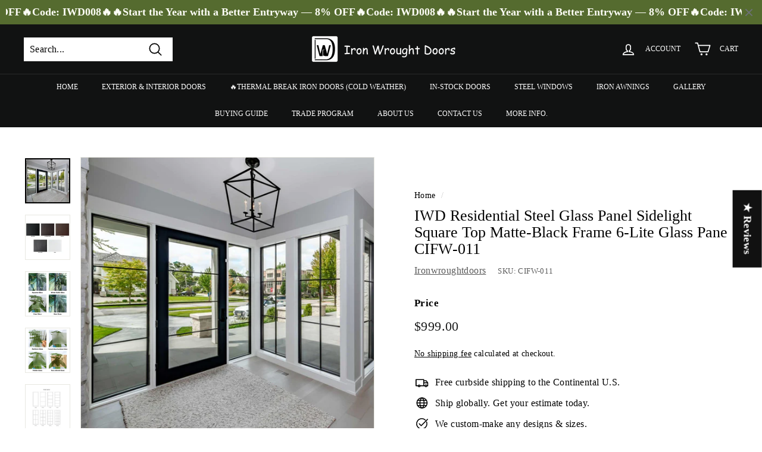

--- FILE ---
content_type: text/javascript
request_url: https://cdn.shopify.com/extensions/019bd4dd-64c0-7710-bf28-3d700b7dc34b/easify-product-options-1563/assets/tpo-product-option.js
body_size: 128250
content:
(()=>{"use strict";function t(e,t,o,i,n){void 0===e.settings&&(e.settings={});const{tieredPricePosition:a="below_add_to_cart",newAddOnPrice:r="no",newAddOnProduct:s="no"}=e.init.settingsTPO,l="1"==e.init.settingsTPO.allowEditCart||"true"==e.init.settingsTPO.allowEditCart,c=(e.init.settingsTPO,e.init.settingsTPO?.popupMode||"separate_button"),p=e.init.settingsTPO?.popupTitle||"Customize it",d=e.init.settingsTPO?.buttonPopupTitle||"Customize it",u=e.init.settingsTPO?.designSetting||"{}",{designColor:m={},designStyle:_={},designCustomCSS:h={},designSize:y={},designShape:f={},designSpacing:g={}}=JSON.parse(u),v=_&&"dark"===_?.appMode,{dimensionDropdownErrorMessage:w=""}=e.init.settingsTPO;e.settings.handleEditOptionOnCartPage=async function(){let t=document.querySelector(e.cart.cartItemTagNameTPO);if(l&&e.cart.isCartPage){async function o(){let o=await e.cart.fetchCartDetail();if(Object.keys(o).length<1)return;let n=o.items,{productDetailElements:a}=i(n);const r=new MutationObserver((async(o,n)=>{const a=[".cart-items",".cart-total-label",".cart__price",".CartItem"];if(Array.from(o[0].addedNodes).includes(e.form.formElement.querySelector(a))||o[0].target===e.form.formElement.querySelector(a)){let o=await e.cart.fetchCartDetail();if(Object.keys(o).length<1)return;let n=o.items,{productDetailElements:a}=i(n);await e.settings.renderPopupModal({cartItemsElement:t,productDetailElements:a,cartItems:n})}}));r.observe(e.form.formElement,{childList:!0,subtree:!0}),await e.settings.renderPopupModal({cartItemsElement:t,productDetailElements:a,cartItems:n})}function i(o){let i=Array.from(e.form.formElement.querySelectorAll(e.cart.quantityInputSelectorOnCartDrawerTPO)||[]);i.length||(i=Array.from(t?.querySelectorAll(e.cart.quantityInputSelectorOnCartPageTPO)||[]));for(let e=0;e<i.length;e++){let o=i[e];o.onchange=function(){if(t&&"function"==typeof t.updateQuantity){if(void 0===o.dataset.index)return;t.updateQuantity(o.dataset.index,o.value,document.activeElement.getAttribute("name")||"")}}}let n=e.form.formElement.querySelectorAll(e.cart.productDetailSelectorOnCartTPO);return n.length||(n=Array.from(t?.querySelectorAll(e.cart.productDetailSelectorOnCartTPO)||[])),e.productLivePreview.updateLivePreviewImageOnCart(o,"CART"),e.settings.setCartItemIndexToElement(o,n),{qtyInputElements:i,productDetailElements:n}}t&&t&&"function"==typeof t.onChange&&(t.onChange=function(){return!1}),e.form.formElement?.attributes.id,await o()}},e.settings.handleEditOptionOnCartDrawer=function(){if(l&&e.cart.hasCartDrawer)for(let t=0;t<e.cart.cartDrawerElements.length;t++){let o=e.cart.cartDrawerElements[t],i=o.querySelectorAll(e.cart.cartDrawerItemsTPO)[0]||null;i?i.onChange=function(){return!1}:i=o?.querySelector('form[action="/cart"]')||o;let n=o?.querySelector('form[action="/cart"]');async function a(){let t=await e.cart.fetchCartDetail();if(Object.keys(t).length<1)return;let i=t.items;if(!l)return;let{productDetailElements:n}=r(i),s=o.querySelectorAll(e.cart.cartDrawerItemsTPO)[0]||null;if(s?s.onChange=function(){return!1}:s=o?.querySelector('form[action="/cart"]')||o,s){if(!e.init.isUsingAjaxCart){const t={childList:!0,subtree:!0};new MutationObserver((async(t,i)=>{let n=Array.from(t[0].addedNodes);const r=[...e.cart.cartDrawerItemsTPO,...e.cart.cartItemsElementTPO,".loading-overlay",".drawer__content"];n.includes(o.querySelector(r))&&(i.disconnect(),setTimeout((async()=>{await a()}),1500))})).observe(o,t)}}else{s=o?.querySelector('form[action="/cart"]'),s||(s=o);let t=o.querySelectorAll(e.cart.quantityInputSelectorOnCartPageTPO.join(", ")),i=o.querySelectorAll(e.cart.quantityChangeButtonSelectorOnCartTPO.join(", ")),n=o.querySelectorAll(e.cart.removeCartItemButtonTPO);t.forEach((function(t){t.addEventListener("change",(async function(){e.modules.disabledCheckoutButton(),setTimeout((async()=>{await a()}),1500)}))})),n.forEach((function(t){t.addEventListener("click",(async function(){e.modules.disabledCheckoutButton(),setTimeout((async()=>{await a()}),1500)}))})),i.forEach((function(t){t.addEventListener("click",(async function(){e.modules.disabledCheckoutButton(),setTimeout((async()=>{await a()}),1500)}))}))}await e.settings.renderPopupModal({cartItemsElement:s,productDetailElements:n,cartItems:i})}function r(t){i=o.querySelectorAll(e.cart.cartDrawerItemsTPO)[0],i?i.onChange=function(){return!1}:i=o?.querySelector('form[action="/cart"]')||document.createElement("div"),n=o?.querySelector('form[action="/cart"]')||document.createElement("form");let a=Array.from(n.querySelectorAll(e.cart.quantityInputSelectorOnCartDrawerTPO)||[]);a.length||(a=Array.from(i.querySelectorAll(e.cart.quantityInputSelectorOnCartDrawerTPO)||[]));for(let e=0;e<a.length;e++){let t=a[e];t.onchange=function(){0!==Number(t.value)&&i&&"function"==typeof i.updateQuantity&&i.updateQuantity(t.dataset.index,t.value,document.activeElement.getAttribute("name")||"")}}let r=n.querySelectorAll(e.cart.productDetailSelectorOnCartTPO);return r.length||(r=i.querySelectorAll(e.cart.cartItemsPropertiesElementTPO)),e.settings.setCartItemIndexToElement(t,r),{qtyInputElements:a,productDetailElements:r}}n?n.attributes.id:n=o,setTimeout((async()=>{await a();let t=await e.cart.fetchCartDetail();if(Object.keys(t).length<1)return;let o=t.items;e.productLivePreview.updateLivePreviewImageOnCart(o,"DRAWER")}),1e3)}},e.settings.setCartItemIndexToElement=function(e,t){for(let e=0;e<t.length;e++)t[e].dataset.cartItemIndex=e},e.settings.renderPopupModal=async function(t){const{cartItemsElement:o,productDetailElements:i,cartItems:n}=t;for(const t of i){const i=n[t.dataset.cartItemIndex];if(i&&i.properties&&i.properties._tpo_main_product_id)continue;const a=await e.productCondition.getAppliedOptionSet(i.product_id,i.handle);a&&await e.settings.createPopupModal({cartItemsElement:o,productDetailElement:t,appliedOptionSet:a,cartItems:n,mainProduct:i,isEditOption:!0})}},e.settings.createPopupModal=async function(o){const{cartItemsElement:i,productDetailElement:s,appliedOptionSet:l,cartItems:u,mainProduct:m,isEditOption:h,isShowPopup:y,wrapperElement:f,formProductPageElement:g,addToCartButton:b}=o;m.properties||(m.properties={});const S=m.quantity,O=JSON.parse(JSON.stringify(l)),T=h&&[...l?.options]?.some((({live_preview_transform:e})=>{const t=e&&"string"==typeof e?JSON.parse(e):e;return t&&t?.enabled})),P=s.dataset.cartItemIndex;let C=[".quantity__input",".quantity-selector__input",".js-qty__num",".input-text.js_qty"];const E=e.product.productPageQuantityInputSelector[0]?.split(",");if(E&&E?.length)for(let e=0;e<E.length;e++)C.push(E[e]);let L=s.parentElement.querySelector(C);!L&&s&&(L=document.querySelector(e.cart.quantityInputSelectorOnCartDrawerTPO)||s.closest(e.cart.cartItemsElementTPO)?.querySelector(C));let{totalAdditionalPrice:x,totalAdditionalPriceWrapper:k,totalAdditionalPriceInput:A}=e.option.createAdditionalPrice(s);const q=document.querySelector(".tpo_modal-background.tpo_edit-option-modal");let $=q||document.createElement("div");if(Object.assign($,{className:"tpo_modal-background tpo_edit-option-modal "+(v?"in-dark-mode":"")}),_){const{appTheme:e,appMode:t}=_||{};document.body.setAttribute("data-tpo-theme",e??""),document.body.setAttribute("data-tpo-mode",t??""),document.body.setAttribute("data-tpo-custom-style",""),t&&"dark"===t&&document.body.setAttribute("data-tpo-dark-mode","")}!e.cart.isCartPage&&e.cart.hasCartDrawer&&$.classList.add("tpo_cart_drawer_modal");let N=document.createElement("div");Object.assign(N,{className:"tpo_modal-container",innerHTML:h?"<div></div>":`<div><h2 class="tpo-popup-title">${p}</h2></div>`});const M=s.querySelector(".tpo_open-modal-button.tpo_edit-option-modal");let I=h?e.init.TranslationMap["Edit options"]&&e.init.TranslationMap["Edit options"][e.init.languageTPO]||"Edit options":e.init.TranslationMap["Customize it"]&&e.init.TranslationMap["Customize it"][e.init.languageTPO]||d,F=M||document.createElement("button");Object.assign(F,{className:"tpo_open-modal-button tpo_edit-option-modal "+(h?"":"tpo-show-popup"),type:"button",hidden:T,textContent:I,onclick:function(){t=[],$.style.display="block";const o=$.querySelector("div.tpo_modal-container");o&&o.remove(),$.append(N);const i=N.querySelector(".tpo_option-set-container");if(i){h&&(O.options=e.settings.setDefaultValueForOptionSet(O.options,m.properties));const t=N.querySelector("form"),o=e.option.renderOptionSet(O,t||e.form.formElement||N,H,L,!1,n);R=Array.from(o.querySelectorAll(["input","textarea"]))||[],N.querySelector("form").replaceChild(o,i);const a=new CustomEvent("reloadValueOnTextField",{detail:{formElement:o}});window.dispatchEvent(a);const r=document.querySelectorAll(".tpo-swiper.swiper");r&&r.length>0&&r.forEach(((e,t)=>{const o=e.getAttribute("data-swiperId"),i=Number(e.getAttribute("data-numberofrows")),n=Number(e.getAttribute("data-swatchesperrow")),a="true"===e.getAttribute("data-showindicators");window.TPO_Swiper&&new TPO_Swiper(`.swiper.swiper-${o}`,{slidesPerView:n,slidesPerGroup:Math.floor(n),spaceBetween:12,speed:500,parallax:!0,grid:{fill:"row",rows:i},navigation:{nextEl:".tpo-swiper-button-next",prevEl:".tpo-swiper-button-prev"},pagination:!!a&&{el:".tpo-swiper-pagination",type:"bullets",clickable:!0}})})),e.productLivePreview.loadAndRenderProductImageCanvasFrame({optionSet:l,isPopupModal:!0})}t?.length?t.forEach((t=>{e.conditional.handleConditionalAction(windowValues,t.id,t.type||"",t.value,null,null,t.optionValue)})):e.option.handleUpdateCondition(),e.option.getTotalAdditionalPrice(s,x,k,A,L)}});let D=document.createElement("span");Object.assign(D,{className:"tpo_close-popup-button",innerHTML:"&times;",onclick:function(){$.style.display="none",$.innerHTML=""}}),window.addEventListener("click",(function(e){e.target===$&&($.style.display="none",$.innerHTML="")}));let B=h?e.init.TranslationMap.Confirm&&e.init.TranslationMap.Confirm[e.init.languageTPO]||"Confirm":e.init.TranslationMap["Add to cart"]&&e.init.TranslationMap["Add to cart"][e.init.languageTPO]||e.init.settingsTPO?.textAddToCartCustom||"Add to cart",H=document.createElement("button");Object.assign(H,{className:"tpo_edit-option_confirm-button button",type:"button",textContent:B});let V=e.productAddOns?await e.productAddOns.handleFetchDataProductAddOn(O?.products_handle,n):[];n.push(...V);const j=document.createElement("div");j.classList.add("tpo_option-set-container");const U=document.createElement("form");U.append(j);let R=[];const W=()=>{H.disabled=!0,H.classList.add("loading"),H.innerHTML='<span class="spinnerPopup"></span>'},z=e=>{H.disabled=!1,H.classList.remove("loading"),H.innerHTML=e};h?H.addEventListener("click",(async function(t){setTimeout((async()=>{const o=H.innerHTML;if(W(),e.option.validateForm(U,L)){t.preventDefault();let n={};const a=/properties\[(.*?)\]/;let s=0;if(R&&!R.some((e=>"properties[_tpo_wholesale]"===e.name))){let p=U.querySelector('[name="properties[_tpo_wholesale]"]');p&&R.push(p)}for(const d of R){const{name:_="",value:h}=d,y=!_.includes("disabled")&&_.match(a);if(!y)continue;if(!h.trim())continue;if(d.disabled)continue;function f(t){const o=["kr","Rs","USD","EUR","€","₹","£","¥","VND","₫","TRY","TL","₺"].map((e=>e.replace(/[/\-\\^$*+?.()|[\]{}]/g,"\\$&"))).join("|"),i=new RegExp(`\\[\\s*([\\+\\$]*)\\s*(?:(${o})(?:\\.)?)?\\s*([\\d.,'\\s]+)(?:\\s+${o})?\\s*\\]`,"gi"),n=[];for(const o of t.matchAll(i)){const t=o[3].trim(),i=e.money.convertMoneyToNumber(t);i>0&&n.push(i)}return n}n[y[1]]=h;const g=f(h);if(g?.length<2){let v=/\[ \+(.*)\]/,b=h.match(v);if(b){let T=b[1],C=e.money.convertMoneyToNumber(T);C&&(s+=C)}}else for(const E of g)E&&(s+=E)}"no"!==r&&s?("expand"===r&&(n._tpo_custom_options=JSON.stringify(e.cart.removeTPOPropertiesKey(n))),n._tpo_price=parseFloat(s/e.init.storeCurrencyRate)):n._tpo_wholesale&&delete n._tpo_wholesale;let l=u||[];if(l&&0===l?.length){const x=await fetch("/cart.js?app=tpo",{method:"GET",headers:{"Content-Type":"application/json"}}),k=await(x?.json());k&&(l=k?.items||[])}const c=await e.addtocart.handleAddToCart(O,U,H,n,m,P,l,S);$.style.display="none",$.innerHTML="",c||await e.settings.updateCartFromModal(i,P,n,u),H.disabled=!1}else e.custom.validateTablePricing(U)||e.custom.displayTablePricingErrorMessage(w);z(o)}),0)})):H.addEventListener("click",(async function(t){const o=document.querySelector(".tpo_modal-container");if(o){const e=o.querySelectorAll(".tpo_option-container");if(!Array.from(e).some((e=>e.classList.contains("tpo_hidden")))){const e=o.querySelectorAll(".tpo_error-message");if(Array.from(e).some((e=>""!==e.textContent.trim())))return!1}if(o.querySelector(".tpo-quantity-error")||Array.from(e).some((e=>e.querySelector(".tpo-quantity-error"))))return!1}const i=H.innerHTML;if(W(),e.option.validateForm(g,L)){let t={};await e.addtocart.handleAddToCart(O,g,b,t,m,P,u,!1,y),$.style.display="none",$.innerHTML="",H.disabled=!1}else e.custom.validateTablePricing(g)||e.custom.displayTablePricingErrorMessage(w);z(i)})),i?.addEventListener("change",(function(){e.option.getTotalAdditionalPrice(s,x,k,A,L)})),N.firstElementChild.append(D,U,k,A,H);const{tieredPrices:J,allowTieredPrices:Q}=e.wholesale.getWholesalePricingRule(O);if(Q){const t=e.wholesale.createWholesaleTable(J,"cart",m);Object.assign(t,{className:"tpo_modal-tired-wholesale-wraper"}),H.parentElement&&("below_add_to_cart"===a?H.parentElement.insertBefore(t,H.nextSibling):(t.style.marginBottom="30px",H.parentElement.insertBefore(t,H))),e.option.createTPOWholesaleInput(J,r,U)}M||(y?f.append(F):s.append(F)),q||document.body.append($),y&&"replace_add_to_cart"===c&&(b.style.display="none")},e.settings.setDefaultValueForOptionSet=function(t,o){const i={dropdown:!0,"color-swatches":!0,"image-swatches":!0,checkbox:!0,buttons:!0,"radio-buttons":!0,"product-list":!0},n={"text-box":!0,"text-area":!0,"text-number":!0,quantity:!0};return t.map((t=>{const{option_identifier:a,multi_select:r,option_types:s,type:l}=t;o[a]||(o[a]="");const c={...JSON.parse(t.metadata||"{}")};let p;if(n[t.type]||"color-picker"===l?p=o[a]:(p=c?.formatDateRange?.includes(",")?o[a].split(". "):o[a].split(", "),p=p.map((t=>{let o=e.money.removeMoneyProperty(t).trim();return e.money.formatDefaultPropertyValues(o)}))),"file-upload"===l){const e=c.maxFileQty||1;let t={},i=0;for(;i<e;i++)t[`${a}-${i+1}`]=o[`${a}-${i+1}`];p=t}try{if(i[l]){const e=JSON.parse(t.quantity_selector||"{}"),o={};s.forEach(((i,n)=>{i.is_default=0,p.forEach(((n,a)=>{let r=0;i.label||(i.label=""),n?.label.trim()===i?.label.trim()&&(r=1,i.is_default=r),n.quantity&&t.quantity_selector&&(e.configs.optionDefaultQuantityValue=n.quantity,r&&(o[i.id]=n.quantity),e.configs.optionTypeDefaultQuantityMapper=o)}))})),t.quantity_selector=JSON.stringify(e)}else if("switch"===l)t.switch_value=0,p.some((e=>e.label?.includes(t.switch_label)))&&(t.switch_value=1);else if(n[l])t.default_value=p;else if("color-picker"===l){const e=c.default_value;c.default_value=p||e,t.metadata=JSON.stringify(c)}else if("date-picker"===l)c.default_value=p[0].label,t.metadata=JSON.stringify(c);else if("date-range"===l)c.default_value=p[0].label.split(" to "),t.metadata=JSON.stringify(c);else if("time-picker"===l){let e=p[0].label;const o=e.split(":");let i=parseInt(o[0],10);const n=o[1]?.split(" ")||[],a=parseInt(n[0],10);n.length>1&&"pm"===n[1].toLowerCase()&&i<12&&(i+=12),c.default_value={string_value:e,default_hour:i,default_minute:a},t.metadata=JSON.stringify(c)}else if("dimension"===l){const{labelX:e="",labelY:i="",labelZ:n="",suffixX:r="",suffixY:s="",suffixZ:l="",valueX:p="",valueY:d="",valueZ:u=""}=c,m=o[`${a}-${e}`]?o[`${a}-${e}`].replace(` ${r}`,""):"",_=o[`${a}-${i}`]?o[`${a}-${i}`].replace(` ${s}`,""):"",h=o[`${a}-${n}`]?o[`${a}-${n}`].replace(` ${l}`,""):"";c.valueX=m,c.valueY=_,c.valueZ=h,t.metadata=JSON.stringify(c)}else if("font-picker"===l){const e=c.defaultFont;c.defaultFont=p[0].label||e,t.metadata=JSON.stringify(c)}else"file-upload"===l&&(c.defaultValueUploaded=p,t.metadata=JSON.stringify(c))}catch(e){console.log("setDefaultValueForOptionSet: ",e)}return t}))},e.settings.updateCartFromModal=async function(t,o,i,n){try{if(t&&"function"==typeof t.updateQuantity){const a=JSON.stringify({line:parseInt(o)+1,properties:i});await fetch("/cart/change.js",{method:"POST",headers:{"Content-Type":"application/json"},body:a}).then((async()=>{setTimeout((async()=>{await e.cart.displayPriceAddOns()}),1e3)})),await t.updateQuantity(parseInt(o)+1,n[o].quantity,document.activeElement.getAttribute("name")||"")}else{const a=JSON.stringify({line:parseInt(o)+1,properties:i,quantity:n[o].quantity});if(await fetch("/cart/change.js",{method:"POST",headers:{"Content-Type":"application/json"},body:a}).then((async()=>{setTimeout((async()=>{await e.cart.displayPriceAddOns()}),1e3)})),e.init.themeNameTPO.includes("Shrine")){let o=Array.from(t.querySelectorAll(e.cart.quantityInputSelectorOnCartPageTPO))[0]||Array.from(t.querySelectorAll(e.cart.quantityInputSelectorOnCartDrawerTPO))[0];"INPUT"!==o.tagName&&(o=o.querySelector("input")),o&&"INPUT"===o.tagName&&o.dispatchEvent(new Event("change",{bubbles:!0}))}else window.location.reload()}}catch(e){throw new Error(e)}}}function o(e,t,o,i,n,a,r,s,l,c,p,d,u,m,_,h,y,f,g,v,w,b,S,O){const T=Boolean(Number(e.init.settingsTPO.enableTieredPrice||"0")),P=w[0]?.wholesale_price||{},C=JSON.parse(P.price_set||"[]"),E=JSON.parse(P.customer_tag||"{}").appliedCustomer||"ALL",L=JSON.parse(P.customer_tag||"{}").tagSet||[],x=JSON.parse(P.customer_tag||"{}").excludeTagSet||[],k=e.customer.customer,A=k.tags||[],q=C.length>0&&T&&("ALL"===E||"GUEST"===E&&null===k.id||"LOGIN"===E&&k.id||"TAG"===E&&A.some((e=>L.includes(e)))||"EXCLUDE_TAG"===E&&!A.some((e=>x.includes(e)))),{requiredMessage:$,minCharacterMessage:N,maxCharacterMessage:M,minValueMessage:I,maxValueMessage:F,minOptionMessage:D,maxOptionMessage:B,totalAdditionalPriceLabel:H,totalPriceIncludeTaxLabel:V="Total price include tax",validNumbericMessage:j,designSetting:U="{}",newAddOnPrice:R="no",newAddOnProduct:W="no",quantityHeading:z,savingHeading:J,saveLabel:Q,tieredPricePosition:G="below_add_to_cart",wholeSaleDiscountLabel:Y,showOptionSetOnCollectionPage:K,showOptionSetOnHomepage:X,showOptionSetOnQuickView:Z,textAddToCartCustom:ee,totalPriceMode:te,isShowTotalPrice:oe,isTrackingAnalytic:ie,showOptionSetOnFeatureProduct:ne,changeProductPrice:ae,taxRateField:re,customOptionsDisplay:se="split",dimensionDropdownErrorMessage:le="",minFileMessage:ce="",minFileAtleastMessage:pe=""}=e.init.settingsTPO,de=(e.init.settingsTPO,e.init.settingsTPO,e.init.settingsTPO,e.init.settingsTPO,void 0===ie||"active"===ie),{designColor:ue={},designStyle:me={},designShape:_e={},designSpacing:he={},designCustomCSS:ye={},optionLabel:fe={},helpText:ge={},infoTooltip:ve={},totalPrice:we={},errorText:be={},selectedValue:Se={}}=JSON.parse(U);e.option={};const Oe=me&&"modern"===me?.appTheme;function Te(t){return t?100*e.money.convertMoneyToNumber(t.innerText):0}e.option.renderOption=function(t,r,p,d,u,m=!1,_,y,f,g,v=[],w=[]){const O=r;let T=p?.attributes.id?.value||null;O?.length&&(v[t.option_set_id]&&v[t.option_set_id].length?v[t.option_set_id].length<O.length&&(v={...v,[t.option_set_id]:[...O]}):v={...v,[t.option_set_id]:[...O]});const{hidden_label:P,is_required:C,option_types:E=[],placeholder:L,title:x,type:k,help_text:A="",info_text:q="",option_identifier:$,min_value:N,max_value:M,multi_select:I,conditions_serialized:F,additional_price:D,show_price_position:B,metadata:H,id:V,date_time_type:j="",date_time_values:U="[]",is_in_group:R=0,price_type:W,label_position:z="hover",swatch_shape:J="",is_change_image:Q=!1,quantity_selector:G,one_time_charge:Y="{}",idOther:K}=t,X=t.column_width||100;if(R&&!m)return"";let Z=document.createElement("div");"SHOW"===F.action?(Object.assign(Z,{id:`${V},${k}`,className:`tpo_option-container tpo_hidden tpo_flex-${X} tpo_option-container-${K}-${k}`}),e.productLivePreview.toggleDisplayShapeByConditionalLogic(V,"hide",I),o=[...o,`${V},${k}`]):Object.assign(Z,{id:`${V},${k}`,className:`tpo_option-container tpo_flex-${X} tpo_option-container-${K}-${k}`}),i=[...i,`${V},${k}`];let ee=document.createElement("div");Object.assign(ee,{className:"tpo_option-label",innerHTML:`\n                <div \n                    class='tpo_option-label-container ${P?"tpo_hidden":""}'\n                    style='margin-bottom: ${he.optionLabelValueSpacing}px;'\n                >\n                    <span \n                        class='form__label tpo_${fe.fontStyle}' \n                        style='\n                            font-size: ${fe.fontSize}px; \n                            color: ${ue.optionLabelColor??fe.fontColor}; \n                            ${fe?.fontFamily?`font-family: ${fe?.fontFamily};`:""}'\n                    >\n                        ${x}\n                    </span>\n                    <span class='tpo_option-required-indicator'> ${C?"*":""}</span>\n                    <div class='tpo_option-tooltip ${q?"":"tpo_hidden"}' style='margin-bottom: ${he.optionLabelValueSpacing}px' >\n                        <span \n                            style='\n                                font-size: ${ve.fontSize}px; \n                                ${ve?.fontFamily?`font-family: ${ve?.fontFamily};`:""}\n                            '\n                            class='tpo_option-tooltip-icon tpo_${ve.fontStyle}'\n                        >\n                            ${Oe?'<svg width="16" height="16" viewBox="0 0 16 16" fill="none" xmlns="http://www.w3.org/2000/svg">\n                                        <path fill-rule="evenodd" clip-rule="evenodd"\n                                              d="M7.99992 1.83334C4.59416 1.83334 1.83325 4.59425 1.83325 8C1.83325 11.4058 4.59416 14.1667 7.99992 14.1667C11.4057 14.1667 14.1666 11.4058 14.1666 8C14.1666 4.59425 11.4057 1.83334 7.99992 1.83334ZM0.833252 8C0.833252 4.04196 4.04188 0.833336 7.99992 0.833336C11.958 0.833336 15.1666 4.04196 15.1666 8C15.1666 11.958 11.958 15.1667 7.99992 15.1667C4.04188 15.1667 0.833252 11.958 0.833252 8ZM7.99992 5.16667C7.53968 5.16667 7.16659 5.53977 7.16659 6C7.16659 6.27614 6.94273 6.5 6.66659 6.5C6.39044 6.5 6.16659 6.27614 6.16659 6C6.16659 4.98748 6.9874 4.16667 7.99992 4.16667C9.01244 4.16667 9.83325 4.98748 9.83325 6C9.83325 6.36423 9.72652 6.70505 9.54247 6.99109C9.42718 7.17025 9.2924 7.3413 9.16812 7.49576C9.14539 7.524 9.12305 7.55165 9.1011 7.57882C8.99798 7.70646 8.90331 7.82363 8.81583 7.94385C8.60011 8.24033 8.49992 8.46313 8.49992 8.66667V9C8.49992 9.27614 8.27606 9.5 7.99992 9.5C7.72378 9.5 7.49992 9.27614 7.49992 9V8.66667C7.49992 8.13383 7.76153 7.69318 8.00723 7.3555C8.11104 7.21282 8.2248 7.0721 8.32825 6.94414C8.34897 6.91851 8.36928 6.89338 8.38901 6.86886C8.51248 6.71542 8.61757 6.58044 8.70152 6.44997C8.78486 6.32046 8.83325 6.16665 8.83325 6C8.83325 5.53977 8.46016 5.16667 7.99992 5.16667ZM7.99992 10.1667C8.27606 10.1667 8.49992 10.3905 8.49992 10.6667V11.3333C8.49992 11.6095 8.27606 11.8333 7.99992 11.8333C7.72378 11.8333 7.49992 11.6095 7.49992 11.3333V10.6667C7.49992 10.3905 7.72378 10.1667 7.99992 10.1667Z"\n                                              fill="white" />\n                                    </svg>':'<svg xmlns="http://www.w3.org/2000/svg"  viewBox="0 0 48 48" width="16px" height="16px">\n                                        <path d="M 24 4 C 12.972066 4 4 12.972074 4 24 C 4 35.027926 12.972066 44 24 44 C 35.027934 44 44 35.027926 44 24 C 44 12.972074 35.027934 4 24 4 z M 24 7 C 33.406615 7 41 14.593391 41 24 C 41 33.406609 33.406615 41 24 41 C 14.593385 41 7 33.406609 7 24 C 7 14.593391 14.593385 7 24 7 z M 24 14 A 2 2 0 0 0 24 18 A 2 2 0 0 0 24 14 z M 23.976562 20.978516 A 1.50015 1.50015 0 0 0 22.5 22.5 L 22.5 33.5 A 1.50015 1.50015 0 1 0 25.5 33.5 L 25.5 22.5 A 1.50015 1.50015 0 0 0 23.976562 20.978516 z"/>\n                                    </svg>'}\n                        </span>\n                        <div class='tpo_option-tooltip-content tpo_${ve.fontStyle}' style='\n                              font-size: ${ve.fontSize}px;\n                              ${ve?.fontFamily?`font-family: ${ve?.fontFamily};`:""}\n                        '>\n                              ${q||""}\n                        </div>\n                    </div>\n                </div>`});let te=document.createElement("div");Object.assign(te,{className:(e=>"text-box"===e?"tpo_option-label text-box":"tpo_option-label")(t.type),innerHTML:`\n        <div \n            class='tpo_option-label-container ${P?"tpo_hidden":""}'\n            style='margin-bottom: ${he.optionLabelValueSpacing}px;'\n        >\n            <span \n                class='form__label tpo_${fe.fontStyle}' \n                style='\n                    font-size: ${fe.fontSize}px;\n                    color: ${ue.optionLabelColor??fe.fontColor};\n                    ${fe?.fontFamily?`font-family: ${fe?.fontFamily};`:""}\n                '\n            >\n                ${x}\n            </span>\n            <span class='tpo_option-required-indicator'> ${C?"*":""}</span>\n            <div class='tpo_option-tooltip ${q?"":"tpo_hidden"}' style='margin-bottom: ${he.optionLabelValueSpacing}px'>\n                 <span \n                      style='\n                            font-size: ${ve.fontSize}px;\n                            ${ve?.fontFamily?`font-family: ${ve?.fontFamily};`:""}\n                      ' \n                      class='tpo_option-tooltip-icon tpo_${ve.fontStyle}'\n                 >\n                      ${Oe?'<svg width="16" height="16" viewBox="0 0 16 16" fill="none" xmlns="http://www.w3.org/2000/svg">\n                                    <path fill-rule="evenodd" clip-rule="evenodd"\n                                          d="M7.99992 1.83334C4.59416 1.83334 1.83325 4.59425 1.83325 8C1.83325 11.4058 4.59416 14.1667 7.99992 14.1667C11.4057 14.1667 14.1666 11.4058 14.1666 8C14.1666 4.59425 11.4057 1.83334 7.99992 1.83334ZM0.833252 8C0.833252 4.04196 4.04188 0.833336 7.99992 0.833336C11.958 0.833336 15.1666 4.04196 15.1666 8C15.1666 11.958 11.958 15.1667 7.99992 15.1667C4.04188 15.1667 0.833252 11.958 0.833252 8ZM7.99992 5.16667C7.53968 5.16667 7.16659 5.53977 7.16659 6C7.16659 6.27614 6.94273 6.5 6.66659 6.5C6.39044 6.5 6.16659 6.27614 6.16659 6C6.16659 4.98748 6.9874 4.16667 7.99992 4.16667C9.01244 4.16667 9.83325 4.98748 9.83325 6C9.83325 6.36423 9.72652 6.70505 9.54247 6.99109C9.42718 7.17025 9.2924 7.3413 9.16812 7.49576C9.14539 7.524 9.12305 7.55165 9.1011 7.57882C8.99798 7.70646 8.90331 7.82363 8.81583 7.94385C8.60011 8.24033 8.49992 8.46313 8.49992 8.66667V9C8.49992 9.27614 8.27606 9.5 7.99992 9.5C7.72378 9.5 7.49992 9.27614 7.49992 9V8.66667C7.49992 8.13383 7.76153 7.69318 8.00723 7.3555C8.11104 7.21282 8.2248 7.0721 8.32825 6.94414C8.34897 6.91851 8.36928 6.89338 8.38901 6.86886C8.51248 6.71542 8.61757 6.58044 8.70152 6.44997C8.78486 6.32046 8.83325 6.16665 8.83325 6C8.83325 5.53977 8.46016 5.16667 7.99992 5.16667ZM7.99992 10.1667C8.27606 10.1667 8.49992 10.3905 8.49992 10.6667V11.3333C8.49992 11.6095 8.27606 11.8333 7.99992 11.8333C7.72378 11.8333 7.49992 11.6095 7.49992 11.3333V10.6667C7.49992 10.3905 7.72378 10.1667 7.99992 10.1667Z"\n                                          fill="white" />\n                            </svg>':'<svg xmlns="http://www.w3.org/2000/svg"  viewBox="0 0 48 48" width="16px" height="16px">\n                                <path d="M 24 4 C 12.972066 4 4 12.972074 4 24 C 4 35.027926 12.972066 44 24 44 C 35.027934 44 44 35.027926 44 24 C 44 12.972074 35.027934 4 24 4 z M 24 7 C 33.406615 7 41 14.593391 41 24 C 41 33.406609 33.406615 41 24 41 C 14.593385 41 7 33.406609 7 24 C 7 14.593391 14.593385 7 24 7 z M 24 14 A 2 2 0 0 0 24 18 A 2 2 0 0 0 24 14 z M 23.976562 20.978516 A 1.50015 1.50015 0 0 0 22.5 22.5 L 22.5 33.5 A 1.50015 1.50015 0 1 0 25.5 33.5 L 25.5 22.5 A 1.50015 1.50015 0 0 0 23.976562 20.978516 z"/>\n                            </svg>'}\n                 </span>\n                 <div class='tpo_option-tooltip-content tpo_${ve.fontStyle}' style='\n                      font-size: ${ve.fontSize}px;\n                      ${ve?.fontFamily?`font-family: ${ve?.fontFamily};`:""}\n                 '>\n                      ${q||""}\n                 </div>\n            </div>\n        </div>\n        `}),1!==B&&function(t,o){if(!Array.isArray(o)||o.length<1)return;let i=o[0].additional_price||0,n=!1;for(const e of o)e.additional_price!==i&&(null!==e.additional_price?(n=!0,e.additional_price<i&&(i=e.additional_price||0)):i=0);let a=e.money.formatMoney(parseFloat(100*i),!0);(n||i)&&a&&(te.firstElementChild.firstElementChild.innerHTML+=`\n                <span>(+${n?e.init.TranslationMap.From&&e.init.TranslationMap.From[e.init.languageTPO]||"from":""} ${a})</span>\n            `,ee.firstElementChild.firstElementChild.innerHTML+=`\n                <span>(+${n?e.init.TranslationMap.From&&e.init.TranslationMap.From[e.init.languageTPO]||"from":""}${a})</span>\n            `)}(0,E);const oe=document.createElement("span");oe.style=`color: ${ue?.selectedOptionValueColor??Se?.fontColor}; ${Se?.fontFamily?`font-family: ${Se?.fontFamily};`:""} font-size: ${Se.fontSize}px;`;const ie=te.querySelector(".tpo_option-label-container .form__label");Object.assign(oe,{className:"tpo_selected_values_span "+(Se?.fontStyle?`tpo_${Se.fontStyle}`:"")}),ie.append(oe);let ne=document.createElement("div"),ae=document.createElement("div");Object.assign(ae,{className:`tpo_option-help-text tpo_${ge.fontStyle}`,innerHTML:`\n                    <span>${A}</span>\n                `}),ae.style.fontSize=`${ge.fontSize}px`,ae.style.color=ue.helpTextColor??ge.fontColor,ge?.fontFamily&&(ae.style.fontFamily=ge.fontFamily);let re=document.createElement("div");function se(e,t,o,i,n=(e,t)=>t){const a=JSON.parse(H||"{}").type_letter;e.value=n(a,o?.default_value||""),o?.default_value&&e.dispatchEvent(new Event("blur")),window.addEventListener("reloadValueOnTextField",(e=>{const r=e.detail.formElement,s=r.querySelector(`#${t}-${o.option_id}`);s.value=n(a,i||""),s.dispatchEvent(new Event("input")),r.querySelectorAll(".tpo_error-message.tpo_undefined").forEach((e=>{e.textContent="",e.removeAttribute("data-error")}))}))}function le(t,o,i){if(i){let n=e.money.formatMoney(parseFloat(100*i),!0),a=o.toString();a.endsWith("]")||(a+="]");let r=/\[ \+(.*) \]/,s=a.match(r);o&&(t.value=s?o.toString().replace(s[0],`[ +${n} ]`):`${o} [ +${n} ]`)}else t.value=!0===o?"":o}switch(Object.assign(re,{className:`tpo_error-message tpo_${be.fontStyle}`,innerHTML:""}),re.style.fontSize=`${be.fontSize}px`,re.style.color=ue.errorMessageColor??be.fontColor,be?.fontFamily&&(re.style.fontFamily=be.fontFamily),function(e,t){void 0===e.option&&(e.option={});const{requiredMessage:o,minCharacterMessage:i,maxCharacterMessage:n,minValueMessage:a,maxValueMessage:r,minOptionMessage:s,maxOptionMessage:l,errorQuantityMessage:c,totalQuantitySelectorMessage:p,validNumbericMessage:d,designSetting:u="{}",tableTitle:m,quantityHeading:_,savingHeading:h,saveLabel:y,tieredPricePosition:f="below_add_to_cart",wholeSaleDiscountLabel:g,showOptionSetOnCollectionPage:v,showOptionSetOnHomepage:w,showOptionSetOnQuickView:b,textAddToCartCustom:S,totalPriceMode:O}=e.init.settingsTPO,{designColor:T={},designSize:P={},designShape:C={},errorText:E={},quantitySelectorSetting:L={}}=JSON.parse(u),{fontFamily:x="",fontSize:k=0}=L;function A(e,t,o){const{showTotalSelected:i=!1,hasLimitations:n=!1,minValue:a=1,maxValue:r=1,limitTotalSelected:s=0,isUseCustomIncrement:l=!1,customIncrementValue:c=1,isUseMinMaxSelected:p=!1,minValueTotal:d=1,maxValueTotal:u=1,isShowNewTotalSelected:m=!1}=o,_=Number(e.value);l&&Number(c)>1?_>Number(c)?(e.value=_-Number(c),e.dispatchEvent(new Event("change"))):_==Number(e.value)&&t():_>1?(e.value=_-1,e.dispatchEvent(new Event("change"))):1==_&&t()}function q(e,t){const{showTotalSelected:o=!1,hasLimitations:i=!1,minValue:n=1,maxValue:a=1,limitTotalSelected:r=0,isUseCustomIncrement:s=!1,customIncrementValue:l=1,isUseMinMaxSelected:c=!1,minValueTotal:p=1,maxValueTotal:d=1,isShowNewTotalSelected:u=!1}=t,m=Number(e.value);s&&Number(l)>1?(e.value=m+Number(l),e.dispatchEvent(new Event("change"))):(e.value=m+1,e.dispatchEvent(new Event("change")))}function $(t,o=1,i,n){let a=t.value;return/^(?!00)\d+|0$/.test(a)?(a=parseFloat(a||0),a>=o?i?i&&a<=i?(n.innerHTML="",!0):(n.innerHTML=c?e.helper.convertSettingMessage(c,[o,i]):`Between ${o}-${i}`,!1):(n.innerHTML="",!0):(n.innerHTML=c?e.helper.convertSettingMessage(c,[o,i]):`Between ${o}-${i}`,!1)):a?(a=a?parseFloat(a):"",n.innerHTML=d?e.helper.convertSettingMessage(d,""):"This input value is not numeric!",!1):void 0}function N(e,t){const{showTotalSelected:o=!1,hasLimitations:i=!1,minValue:n=1,maxValue:a=1,limitTotalSelected:r=0,isUseCustomIncrement:s=!1,customIncrementValue:l=1,isUseMinMaxSelected:c=!1,minValueTotal:p=1,maxValueTotal:d=1,isShowNewTotalSelected:u=!1}=e;return!t||(o?t===r:!c||t>=Number(p)&&t<=Number(d))}function M(t,o,i,n){t.innerHTML=o?"":p?e.helper.convertSettingMessage(p,[i,n]):`Select a minimum of ${i} and a maximum of ${n} items`}e.option.renderQuantitySelectorForDropdown=(e,t,o,i,n,a,r,s,l,c,p,d={})=>{const{showTotalSelected:u=!1,hasLimitations:m=!1,minValue:_=1,maxValue:h=1,limitTotalSelected:y=0,isUseCustomIncrement:f=!1,customIncrementValue:g=1,isUseMinMaxSelected:v=!1,minValueTotal:w=1,maxValueTotal:b=1,isShowNewTotalSelected:S=!1}=e,{activeBorderColor:O="",fontSize:L=0,widthQuantity:x=0}=n,k=document.createElement("div");Object.assign(k,{className:"tpo_quantity-selector_wrapper swatches-not-avaliable"}),k.style.width=P?.quantitySelectorWidth?`${P.quantitySelectorWidth}px`:"",k.style.border=T?.quantitySelectorBorder_unselected?`1px solid ${T.quantitySelectorBorder_unselected}`:"",k.style.borderRadius=C?.quantitySelectorBorderRadius?`${C.quantitySelectorBorderRadius}px`:"",k.style.setProperty("--active-quantitySelector-border",T.quantitySelectorBorder_selected||""),k.style.width=x?`${x}px`:void 0,k.style.border=x?`2px solid ${O}`:void 0;const N=document.createElement("input");Object.assign(N,{className:"tpo_quantity-selector_input",id:`${i},dropdown,quantity_selector`}),N.style.fontSize=Number(L)>=10?`${L}px`:"10px",N.value=1,f&&Number(g)>1&&(N.value=Number(g),N.readOnly=!0);const M=document.createElement("span");Object.assign(M,{className:"tpo_quantity-selector_minus",innerHTML:"-",onclick:()=>A(N,(()=>{}),e)});const I=document.createElement("span");Object.assign(I,{className:"tpo_quantity-selector_plus",innerHTML:"+",onclick:()=>q(N,e)});let F=document.createElement("div");Object.assign(F,{className:`tpo_error-message tpo_${E.fontStyle}`,innerHTML:""}),F.style.fontSize="11px",F.style.color="#D82C0D",N.addEventListener("change",(e=>{m&&($(e.target,_,h,F)?k.classList.remove("tpo-error_validate"):k.classList.add("tpo-error_validate"));let t=e.target.value;/^(?!00)\d+|0$/.test(t)&&(t=parseFloat(t||0),o(a,r,s,l,c,"","",p))})),e.optionDefaultQuantityValue&&setTimeout((()=>{N.value=e.optionDefaultQuantityValue,N.dispatchEvent(new Event("change"))}),0),k.append(M,N,I);let D=document.createElement("div");return D.append(k,F),{quantitySelectorContainer:D}},e.option.renderTotalQuantitySelector=(e,t)=>{let o=document.createElement("div");return Object.assign(o,{className:"tpo_quantity_selector_total-wrapper",innerHTML:`\n                            <span class="tpo_quantity_selector_total-label">${t||"You've chosen:"}</span>\n                            <span class="tpo_quantity_selector_total-content">\n                                <span class="tpo_quantity_selector_total-selected">0</span>\n                            ${e.configs.limitTotalSelected?`/<span class="tpo_quantity_selector_total-limit">${e.configs.limitTotalSelected}</span>`:""}</span>\n                        `}),o},e.option.renderQuantitySelectorOption=function(e,t,o,i,n,a=()=>{},r={},s){const{showTotalSelected:l=!1,hasLimitations:c=!1,minValue:p=1,maxValue:d=1,limitTotalSelected:u=0,isUseCustomIncrement:m=!1,customIncrementValue:_=1,isUseMinMaxSelected:h=!1,minValueTotal:y=1,maxValueTotal:f=1,isShowNewTotalSelected:g=!1,optionTypeDefaultQuantityMapper:v={}}=e,{fontFamily:w="",fontSize:b=0}=r,S=document.createElement("div");Object.assign(S,{className:"tpo_quantity-selector_wrapper swatches-not-avaliable"}),S.style.width=P?.quantitySelectorWidth?`${P.quantitySelectorWidth}px`:void 0,S.style.border=T?.quantitySelectorBorder_unselected?`1px solid ${T.quantitySelectorBorder_unselected}`:void 0,S.style.borderRadius=C?.quantitySelectorBorderRadius?`${C.quantitySelectorBorderRadius}px`:void 0,S.style.setProperty("--active-quantitySelector-border",T.quantitySelectorBorder_selected||"");const O=document.createElement("input");Object.assign(O,{className:"tpo_quantity-selector_input",id:`${n},${i},quantity_selector`}),w&&(O.style.fontFamily=w),b&&(O.style.fontSize=`${b}px`),O.value=1,i&&e&&e.optionTypeDefaultQuantityMapper&&(O.value=e.optionTypeDefaultQuantityMapper[i]||1),m&&Number(_)>1&&(O.value=Number(_),O.readOnly=!0);const L=document.createElement("span");Object.assign(L,{className:"tpo_quantity-selector_minus",innerHTML:"-",onclick:()=>A(O,a,e)});const x=document.createElement("span");Object.assign(x,{className:"tpo_quantity-selector_plus",innerHTML:"+",onclick:()=>q(O,e)});let k=document.createElement("div");return Object.assign(k,{className:`tpo_error-message tpo_${E.fontStyle}`,innerHTML:""}),k.style.fontSize="11px",k.style.color="#D82C0D",O.addEventListener("change",(e=>{c&&($(e.target,p,d,k)?S.classList.remove("tpo-error_validate"):S.classList.add("tpo-error_validate"));let i=e.target.value;if(/^(?!00)\d+|0$/.test(i))if(i=parseFloat(i||0),t){const e=Number(t)*i;o(e,i)}else o(0,i)})),Object.keys(v||{}).length&&v[i]?setTimeout((()=>{O.value=v[i]||1,O.dispatchEvent(new Event("change"))}),0):s&&setTimeout((()=>{O.value=s||1,O.dispatchEvent(new Event("change"))}),0),S.append(L,O,x),{quantitySelectorWrapper:S,errorMessageElement:k}},e.option.handleUpdateTotalQuantitySelector=function(e,o,i,n,a,r){const{showTotalSelected:s=!1,hasLimitations:l=!1,minValue:c=1,maxValue:p=1,limitTotalSelected:d=0,isUseCustomIncrement:u=!1,customIncrementValue:m=1,isUseMinMaxSelected:_=!1,minValueTotal:h=1,maxValueTotal:y=1,isShowNewTotalSelected:f=!1}=i;let g="";if(s?g="exact_count":f?g=_?"min_max_count":"only_total":_&&(g="min_max_not_count"),o){const t=N(i,Number(o)),n=e.querySelector(".tpo_quantity_selector_total-selected");n&&(n.innerHTML=o,t?(n.classList.remove("tpo-quantity-error"),Number(o)&&n.classList.add("tpo-quantity-success")):(n.classList.add("tpo-quantity-error"),n.classList.remove("tpo-quantity-success")),a&&M(a,t,h,y))}else{const o=e.querySelector(".tpo_quantity_selector_total-selected");let s=0,l=Array.from(e.querySelectorAll(".tpo_quantity-selector_wrapper"));if(r&&(l=Array.from(r.querySelectorAll(".tpo_quantity-selector_wrapper"))),l.length){if(l.forEach((e=>{if(!e.classList.contains("swatches-not-avaliable")){const t=e.querySelector("input").value;s+=Number(t)}})),o){o.innerHTML=s;const e=N(i,Number(s));e?(o.classList.remove("tpo-quantity-error"),Number(s)&&o.classList.add("tpo-quantity-success")):(o.classList.add("tpo-quantity-error"),o.classList.remove("tpo-quantity-success")),a&&M(a,e,h,y)}}else{const r=e.id;if(r&&-1!==n){const e=t[n]?.find((e=>r.includes(e.id)));e&&e.option_types.forEach((e=>{e&&e.is_default&&(s+=1)}))}const l=N(i,Number(s));o&&(o.innerHTML=s),o&&(l?(o.classList.remove("tpo-quantity-error"),Number(s)&&o.classList.add("tpo-quantity-success")):(o.classList.add("tpo-quantity-error"),o.classList.remove("tpo-quantity-success")),a&&M(a,l,h,y))}}}}(e,v),function(e,t,o,i){void 0===e.option&&(e.option={});let n=!0;const{requiredOptionMessage:a,minCharacterMessage:r,maxCharacterMessage:s,minValueMessage:l,maxValueMessage:c,minOptionMessage:p,maxOptionMessage:d,totalAdditionalPriceLabel:u,validNumbericMessage:m,designSetting:_="{}",tableTitle:h,quantityHeading:y,savingHeading:f,saveLabel:g,tieredPricePosition:v="below_add_to_cart",wholeSaleDiscountLabel:w,showOptionSetOnCollectionPage:b,showOptionSetOnHomepage:S,showOptionSetOnQuickView:O,textAddToCartCustom:T,totalPriceMode:P}=e.init.settingsTPO,{hidden_label:C,is_required:E,option_types:L=[],placeholder:x,title:k,type:A,help_text:q="",info_text:$="",option_identifier:N,min_value:M,max_value:I,multi_select:F,conditions_serialized:D,additional_price:B,show_price_position:H,metadata:V="{}",id:j,date_time_type:U="",date_time_values:R="[]",is_in_group:W=0,price_type:z,label_position:J="hover",swatch_shape:Q="",is_change_image:G=!1,one_time_charge:Y="{}"}=o,K=JSON.parse(V||"{}"),{designColor:X={},designShape:Z={},optionValue:ee={},helpText:te={},totalPrice:oe={},errorText:ie={},inputText:ne={},inputSetting:ae={},switchSetting:re={},dropdownSetting:se={},buttonSetting:le={},colorSwatchesSetting:ce={},imageSwatchesSetting:pe={},tableCell:de={},tableHeading:ue={},tableTitle:me={},wholesaleBorderSetting:_e={},quantitySelectorSetting:he={},selectedValuesSettings:ye={}}=JSON.parse(_);function fe(e){if(!e||!i)return null;let t={};try{t="string"==typeof e?JSON.parse(e):e}catch(e){return console.warn("Invalid metadata JSON",e),null}let o,n=[];if(i?.additional_data){const e=i.additional_data,t="string"==typeof e?JSON.parse(e):e;n=t?.sharedBadgeLibrary||[]}if(t?.badgeSetting?.badge?.type)o=t?.badgeSetting?.badge;else{const e=n.find((e=>e?.id===t?.badgeSetting?.badge));e&&(o=e)}if(!o)return null;const a=document.createElement("span");if(a.className="tpo_badge",Object.assign(a.style,{backgroundColor:o.background||"#FFC004",color:o.colorText||"#000000"}),o.iconSrc)if(o?.id&&!String(o.iconKey).startsWith("user:")||o?.isIconColored)fetch(o.iconSrc).then((e=>e.text())).then((e=>{const t=document.createElement("span");t.innerHTML=e;const i=t.querySelector("svg");i&&(i.classList.add("tpo_badge-svg"),i.querySelectorAll("path").forEach((e=>{e.removeAttribute("fill"),o?.colorIcon&&(e.style.fill=o.colorIcon)}))),a.insertBefore(i,a.firstChild)}));else{const e=document.createElement("img");e.classList.add("tpo_badge-img"),e.src=o.iconSrc,Object.assign(e.style,{width:"12px",height:"12px"}),a.appendChild(e)}if(o.text){const e=document.createElement("span");e.className="tpo_badge-content",e.textContent=o.text,a.appendChild(e)}return a}e.option.renderDropdownOption=function(t,o,i,n,r,s,l,c,p,d,u,m,_,h,y,f,g){const{hidden_label:v,is_required:w,placeholder:b="",image_color:S=0,type:O,help_text:T="",info_text:P="",option_identifier:C,min_value:E,max_value:L,multi_select:x,conditions_serialized:k,additional_price:A,show_price_position:q,metadata:$,id:N,date_time_type:M="",date_time_values:I="[]",is_in_group:F=0,price_type:D,label_position:B="hover",swatch_shape:H="",is_change_image:V=!1,quantity_selector:j,show_selected_on_label:U,show_selected_inside_on_label:R,idOther:W}=i,{designSetting:z="{}"}=e.init.settingsTPO,{designStyle:J={}}=JSON.parse(z),Q=J&&"dark"===J?.appMode,G=j?JSON.parse(j):{enable:!1,configs:{showTotalSelected:!1,hasLimitations:!1,minValue:1,maxValue:1,limitTotalSelected:0}};let te,oe=document.createElement("input"),ie=w?b?`${b} *`:e.init.TranslationMap["Please select"]&&e.init.TranslationMap["Please select"][e.init.languageTPO]||"Please select":b||e.init.TranslationMap["Please select"]&&e.init.TranslationMap["Please select"][e.init.languageTPO]||"Please select",{useUrl:ae=!1}=JSON.parse($||"{}");Object.assign(oe,{className:`tpo_option-input tpo_${ee.fontStyle}`,disabled:!1,placeholder:ie,type:"text",name:ae?"":`properties[${C}]`,ariaLabel:C}),t&&oe.setAttribute("form",t),oe.style.fontSize=`${ee.fontSize}px`,ee?.fontFamily&&(oe.style.fontFamily=`${ee.fontFamily}, san-serif`),oe.style.color=X?.optionValueColor??ee.fontColor,oe.classList.add("tpo_option-dropdown"),oe.autocomplete="off",oe.onkeydown=function(){return!1},oe.readOnly=!0,oe.dataset.required=w,oe.style.borderColor=X.dropdownMenu_border??se.borderColor,oe.style.backgroundColor=X.dropdownMenu_background??se.background,s.addEventListener("click",(function(){e.option.validateDropdownInput(oe.value,w,_,a)})),u.classList.add("tpo_dropdown"),Object.assign(o,{className:"tpo_option-type-dropdown-wrapper has-scroll "+(i.is_search_dropdown?"has-search":""),hidden:!0}),o.style.setProperty("--dropdownMenu-background",X.dropdownMenu_background||se.background||"");let re=document.createElement("div");1===S?Object.assign(re,{className:"tpo_color-swatches-wrapper"}):0===S&&(re=document.createElement("img"),Object.assign(re,{className:`tpo_dropdown-image-wrapper tpo_image_shape_${H||"square"}`,src:""}));let le=document.createElement("div");1===S?Object.assign(le,{className:"tpo_color-swatches-wrapper"}):0===S&&(le=document.createElement("img"),Object.assign(le,{className:`tpo_dropdown-image-wrapper tpo_image_shape_${H||"square"}`,src:""}));let ce=[...f],pe=Q?"#FFFFFFF2":"#C0C0C0",de=document.createElement("div");Object.assign(de,{className:"tpo_dropdown-search-wrapper "+(i.is_search_dropdown?"":"hidden"),innerHTML:`\n                <svg xmlns="http://www.w3.org/2000/svg" width="20" height="20" fill="none">\n                    <path style="fill: ${pe} !important;" fill-rule="evenodd" d="M1.042 9.583a8.542 8.542 0 1 1 15.007 5.582l2.726 2.726a.625.625 0 0 1-.884.884l-2.726-2.726A8.542 8.542 0 0 1 1.042 9.583Zm8.541-7.291a7.292 7.292 0 1 0 0 14.583 7.292 7.292 0 0 0 0-14.583Z" clip-rule="evenodd"/>\n        </svg>\n    `});const ue=X.inputText_enteredValue??ne.fontColor??(Q?"#FFFFFFF2":"#000000");de.style.setProperty("--color-input-text",ue);let me=document.createElement("input");function _e(e,t,o){if(U||R)if(1===S){if(!t[0]||3===o)return re.innerHTML="",void(le.innerHTML="");let e=2===o&&t[1]?`<span style='background-color: ${t[1]}'></span>`:"",i=`<label class='tpo_shape_${H}'><div>\n                                <span style='background-color: ${t[0]}'></span>\n                                ${e}\n                                </div>\n                            </label>`;re.innerHTML=i,le.innerHTML=i}else 0===S&&(re.src=e,le.src=e)}function fe(t,o){e.custom.isUsingPrintBox&&(oe.dataset.printBox=JSON.stringify([{printBoxName:t,printBoxValue:o}]))}Object.assign(me,{className:"tpo_dropdown-search-input",placeholder:e.init.TranslationMap["Type to search options"]?.[e.init.languageTPO]||"Type to search options",oninput:e=>{const t=e.target.value.trim();if(de&&(t?de.classList.add("active"):de.classList.remove("active")),t){const e=t.toLowerCase();ce=[...f].filter((t=>{const o=t.label.toLowerCase();let i=0;for(let t=0;t<o.length;t++)if(o[t]===e[i]&&i++,i===e.length)return!0;return!1}))}else ce=[...f];window.dispatchEvent(new CustomEvent("searchInputDropdown",{detail:{optionTypesBySearch:ce,id:`${W}-${O}`,option:i,optionTypeWrapper:o}}))}}),me.style.setProperty("--placeholder-input-text",X.inputText_placeholder||""),i.is_search_dropdown&&de.append(me),o.append(de),i.is_search_dropdown&&de.append(me),o.append(de);let ge=document.createElement("div");Object.assign(ge,{className:"tpo_option-input-wrapper tpo_option-input-wrapper-dropdown"});let ve=document.createElement("div");Object.assign(ve,{className:"tpo_option-input-inner",innerHTML:"\n                <svg xmlns='http://www.w3.org/2000/svg' width='15' height='15' fill='currentColor' class='bi bi-chevron-down' viewBox='0 0 16 16' id='IconChangeColor'> <path fill-rule='evenodd' d='M1.646 4.646a.5.5 0 0 1 .708 0L8 10.293l5.646-5.647a.5.5 0 0 1 .708.708l-6 6a.5.5 0 0 1-.708 0l-6-6a.5.5 0 0 1 0-.708z' id='mainIconPathAttribute' stroke-width='0' stroke='#ff0000'></path></svg>\n            ",onclick:t=>{document.querySelectorAll(".tpo_option-type-dropdown-wrapper").forEach((e=>{e!==o&&(e.hidden=!0)})),document.querySelectorAll(".tpo_option-input-wrapper-dropdown").forEach((e=>{e!==ge&&e.classList.remove("show")})),e.option.toggleDropdown(o,ge)}}),ve.style.setProperty("--active-dropdown-border",X.dropdownMenu_border||""),ve.style.setProperty("--dropdownMenu-background",X.dropdownMenu_background??(se.background||"")),ve.style.setProperty("--dropdown-border-radius",`${Z.dropdownBorderRadius}px`);let we=document.createElement("span");Object.assign(we,{className:"tpo_additional-price absolute active"}),e.option.addDatasetToElement(Y,we,f);let be=document.createElement("button");if(Object.assign(be,{className:"tpo_option-type-selection tpo_option-type-selection--empty hidden",innerHTML:e.init.TranslationMap["No results found"]&&e.init.TranslationMap["No results found"][e.init.languageTPO]||"No results found"}),m.append(u),ve.append(oe),ge.append(ve),document.addEventListener("click",(function(t){const i=!t.target.closest(".tpo_dropdown_image_input_wrapper ")&&!t.target.classList.contains("tpo_option_type_tooltip_wrapper"),n=ge.classList.contains("show");i&&n&&e.option.closeDropdown(o,ge,oe,_)})),G.enable){const t=G.configs,o=G.enable,{quantitySelectorContainer:i}=o?e.option.renderQuantitySelectorForDropdown(t,A,e.option.handleChangeValueQuantitySelectorForDropdown,N,he,m,oe,we,r,l,f):{quantitySelectorContainer:null};te=i}const Se=document.createElement("span");Se.style=`color: ${ye.fontColor}; font-size: ${ye.fontSize}px;`,Object.assign(Se,{className:"tpo_selected_values_span "+(ye?.fontStyle?`tpo_${ye.fontStyle}`:"")});let Oe=document.createElement("div");Object.assign(Oe,{className:"tpo_dropdown_image_input_wrapper "+(G.enable?"dropdown_qty_selector":"")});const Te=K.useDimensionDropdownPricing||!1;if(Te){const{dimensionId:t,formula:o,tablePricing:n}=e.custom.getLinkedDimensionId(i,g);t&&(i.dimensionId=t),o&&(i.dimensionFormula=o),n&&(i.tablePricing=n)}u.append(Oe),te&&Oe.append(te);let Pe=f.map(((t,n)=>e.option.renderDropdownOptionType({formElement:r,quantityInput:l,optionType:t,renderForProductPage:p,optionTypeWrapper:o,optionInputWrapper:ge,dropdownInputElement:oe,additionalPriceDropdown:we,errorMessageElement:_,handleAddPriceToProperties:y,option:i,optionLabelElement:u,handleChangeDropdownImage:_e,handleChangePrintBoxValue:fe,useDimensionDropdownPricing:Te,index:n,optionElement:m,quantitySelector:G,optionTypes:f})));o.append(...Pe),o.append(be),ge.append(ve,o,we),te?Oe.insertBefore(ge,te):Oe.append(ge),U&&Oe.prepend(re),R&&ve.prepend(le),u.append(h),m.contains(_)||u.append(_),u.querySelector(".tpo_option-label-container").append(Se)},e.option.renderDropdownOptionType=function({formElement:o,quantityInput:a,optionType:r,renderForProductPage:s,optionTypeWrapper:l,optionInputWrapper:c,dropdownInputElement:p,additionalPriceDropdown:d,errorMessageElement:u,handleAddPriceToProperties:m,option:_,optionLabelElement:h,handleChangeDropdownImage:y,handleChangePrintBoxValue:f,useDimensionDropdownPricing:g,index:v,optionElement:w,quantitySelector:b,optionTypes:S}){g&&(r.additional_price=0,r.variant_id="");const{hidden_label:O,is_required:T,image_color:P=0,title:C,type:E,help_text:L="",info_text:x="",option_identifier:k,min_value:A,max_value:q,multi_select:$,conditions_serialized:N,show_price_position:M,id:I,date_time_type:F="",date_time_values:D="[]",is_in_group:B=0,price_type:H,label_position:V="hover",swatch_shape:j="",is_change_image:U=!1,show_selected_values:R=!1}=_;let{label:W,is_default:z,additional_price:J=null,id:Q,number_color:G,color_code:Y="",image_url:K,image_canvas_url:Z,image_id:te,product_id:oe,variant_id:ie,metadata:ne="{}"}=r;Y||(Y=",");const ae=Y?.split(","),re=JSON.parse(ne||"{}"),se=re.printBoxName?re.printBoxName:"",le=re.printBoxValue?re.printBoxValue:"",ce=re.url||"",pe=ce.startsWith("/")||ce.startsWith("http")?ce:`https://${ce}`,de=re.description||"",ue=re.tooltip||"",me=e.optionType.getTooltipElement(ue);let _e={};const he=_.is_change_label,ye=JSON.parse(_.metadata||"{}");let{useUrl:ge=!1,openLinkBehavior:ve="new_tab",descriptionPosition:we="below_value"}=ye;const be="new_tab"===ve?"_blank":"_self";ie&&t.forEach((e=>{e.variants.forEach((t=>{`${t.id}`===ie&&(_e={...e,variants:[{...t}]},he||(r.label="Default Title"===t?.title?t?.name:t?.title,W=r.label))}))}));const Se=void 0===_e?.variants||_e.variants[0].available;_e?.variants&&(J=_e.variants[0].price/100);let Oe=e.init.TranslationMap["SOLD OUT"]&&e.init.TranslationMap["SOLD OUT"][e.init.languageTPO]||"SOLD OUT";if(Se||(r.label=`${W} <span class="tpo_sold_out_hyphen">- </span><span class="tpo_sold_out_text">${Oe}</span>`,W=r.label),"hide"===e.init.settingsTPO?.outStockOptions&&!Se)return"";let Te=e.helper.checkDefaultOptionUrl(ge,pe);if(z&&Se||Te){if(g){const t=parseFloat(re.dimensionPrice||0)*e.init.storeCurrencyRate;e.option.handleChangeOptionValue({value:W,price:e.custom.getDropdownDimensionPricing(_,p,t),optionTypeId:Q,dropdownInputElement:p,formElement:o,quantityInput:a,renderForProductPage:s,additionalPriceDropdown:d,errorMessageElement:u,handleAddPriceToProperties:m,isRequired:T,optionId:I,showSelectedValues:R,handleChangeDropdownImage:y,imageUrl:K,imageCanvasUrl:Z,type:E,optionLabelElement:h,optionElement:w,quantitySelector:b,optionTypes:S,colorCodes:ae,numberColor:G})}else e.option.handleChangeOptionValue({value:W,price:J,optionTypeId:Q,dropdownInputElement:p,formElement:o,quantityInput:a,renderForProductPage:s,additionalPriceDropdown:d,errorMessageElement:u,handleAddPriceToProperties:m,isRequired:T,optionId:I,showSelectedValues:R,handleChangeDropdownImage:y,imageUrl:K,imageCanvasUrl:Z,type:E,optionLabelElement:h,optionElement:w,quantitySelector:b,optionTypes:S,colorCodes:ae,numberColor:G});p.dataset.selectedIndex=v,ie&&(p.dataset.productId=oe,p.dataset.variantId=ie),f(se,le),U&&e.helper.handleChangeImageWhenSelect(W),e.option.handleChangeValues(i,`${I},${E}`,E,Q,W),"FORM"===o.tagName&&setTimeout((function(){s?e.buyItNow.showBuyItNowButton(e.option.validateForm(o,a),o):e.option.validateForm(o,a)}),500)}let Pe,Ce=document.createElement("span");Object.assign(Ce,{className:"tpo_additional-price "+(0!==M?"":"tpo_hidden")});let Ee=e.helper.getThumbnailForOptionType({imageOrColor:P,numberColor:G,swatchShape:j,colorCodes:ae,imageUrl:K,product:_e,label:W});ge?(Pe=document.createElement("a"),Object.assign(Pe,{id:`tpo_option-type-selection-${Q}`,className:`tpo_option-type-selection ${we} tpo_image_shape_${j||"square"} tpo_${ee.fontStyle}`,innerHTML:`\n                ${Ee||""}\n                <div class='tpo_option_type_label_wrapper'>\n                    <span class='tpo_option_type_label'>${W}</span>\n                    ${de?e.optionType.getDescriptionElement(de,"below_value").outerHTML:""}\n                </div>\n                ${de?e.optionType.getDescriptionElement(de,"below_image").outerHTML:""}\n                `,href:pe,target:be})):(Pe=document.createElement("button"),Object.assign(Pe,{id:`tpo_option-type-selection-${Q}`,className:`tpo_option-type-selection ${we} tpo_image_shape_${j||"square"} tpo_${ee.fontStyle} ${Se?"":"not-avaliable out_stock_label"} ${1===P?"tpo_color":""}`,innerHTML:`\n                ${Ee||""}\n                <div class='tpo_option_type_label_wrapper'>\n                    <span class='tpo_option_type_label'>${W}</span>\n                     ${de?e.optionType.getDescriptionElement(de,"below_value").outerHTML:""}\n                </div>\n                ${de?e.optionType.getDescriptionElement(de,"below_image").outerHTML:""}\n            `,type:"button",onclick:t=>{if(Se){if(t.stopPropagation(),g){const t=parseFloat(re.dimensionPrice)*e.init.storeCurrencyRate;e.option.handleChangeOptionValue({value:W,price:e.custom.getDropdownDimensionPricing(_,p,t),optionTypeId:Q,dropdownInputElement:p,formElement:o,quantityInput:a,renderForProductPage:s,additionalPriceDropdown:d,errorMessageElement:u,handleAddPriceToProperties:m,isRequired:T,optionId:I,showSelectedValues:R,handleChangeDropdownImage:y,imageUrl:K,imageCanvasUrl:Z,type:E,optionLabelElement:h,optionElement:w,quantitySelector:b,optionTypes:S,colorCodes:ae,numberColor:G})}else e.option.handleChangeOptionValue({value:W,price:J,optionTypeId:Q,dropdownInputElement:p,formElement:o,quantityInput:a,renderForProductPage:s,additionalPriceDropdown:d,errorMessageElement:u,handleAddPriceToProperties:m,isRequired:T,optionId:I,showSelectedValues:R,handleChangeDropdownImage:y,imageUrl:K,imageCanvasUrl:Z,type:E,optionLabelElement:h,optionElement:w,quantitySelector:b,optionTypes:S,colorCodes:ae,numberColor:G});p.dataset.selectedIndex=v,ie?(p.dataset.productId=oe,p.dataset.variantId=ie):(p.dataset.productId="",p.dataset.variantId=""),f(se,le),U&&e.helper.handleChangeImageWhenSelect(W),e.option.handleChangeValues(i,`${I},${E}`,E,Q,W),e.option.closeDropdown(l,c,p,u)}else t.preventDefault()}})),Pe.style.fontSize=`${ee.fontSize}px`,Pe.style.color=X.optionValueColor??ee.fontColor,ee?.fontFamily&&(Pe.style.fontFamily=`${ee.fontFamily}`),g?(setTimeout((()=>{const t=parseFloat(re.dimensionPrice||0)*e.init.storeCurrencyRate,o=e.custom.getDropdownDimensionPricing(_,p,t);e.helper.showAdditionalPrice(n,Ce,o)}),500),Pe.addEventListener("updateDimensionPricing",(function(){const t=p.dataset.selectedIndex,i=parseFloat(re.dimensionPrice||0)*e.init.storeCurrencyRate,r=e.custom.getDropdownDimensionPricing(_,p,i);e.helper.showAdditionalPrice(n,Ce,r),void 0!==t&&parseInt(t)===v&&e.option.handleChangeOptionValue({value:W,price:r,optionTypeId:Q,dropdownInputElement:p,formElement:o,quantityInput:a,renderForProductPage:s,additionalPriceDropdown:d,errorMessageElement:u,handleAddPriceToProperties:m,isRequired:T,optionId:I,showSelectedValues:R,handleChangeDropdownImage:y,imageUrl:K,imageCanvasUrl:Z,type:E,optionLabelElement:h,optionElement:w,quantitySelector:b,optionTypes:S,colorCodes:ae,numberColor:G})}))):e.helper.showAdditionalPrice(n,Ce,J),Pe.querySelector(".tpo_option_type_label_wrapper").append(Ce,me),window.addEventListener("searchInputDropdown",(e=>{const{optionTypesBySearch:t,id:o,option:i,optionTypeWrapper:n}=e.detail,a=`${i.idOther}-${i.type}`,r=n.querySelector(".tpo_option-type-selection--empty");if(a!==o)return;const s=t.find((e=>e.id===Q));s?Array.from(document.querySelectorAll(`.tpo_option-container-${a} #tpo_option-type-selection-${Q}`)).forEach((e=>e.style.display="flex")):Array.from(document.querySelectorAll(`.tpo_option-container-${a} #tpo_option-type-selection-${Q}`)).forEach((e=>e.style.display="none")),t.length?r.classList.add("hidden"):r.classList.remove("hidden")}));const Le=fe(r.metadata);if(Le){const e=Pe.querySelector(".tpo_option_type_label_wrapper");e&&e.appendChild(Le)}return Pe},e.option.handleChangeValueQuantitySelectorForDropdown=(t,o,i,a,r,s=0,l="",c)=>{let p=0;if(!l&&o.value){let e=o.value.includes("[")?o.value.split("["):o.value.split("|");const t=c.find((t=>`${t.label} `===e[0]));l=t?.label||"",p=t?.additional_price}const d=t.querySelector(".tpo_quantity-selector_wrapper").querySelector("input").value;if(o.value&&l)if(s){let t=e.money.formatMoney(parseFloat(100*s),!0);o.value=`${l} [ +${t} ] | ${d}`}else if(p){let t=e.money.formatMoney(parseFloat(Number(p)*Number(d)*100),!0);s=parseFloat(Number(p)*Number(d)),o.value=`${l} [ +${t} ] | ${d}`}else o.value=`${l} | ${d}`;e.helper.showAdditionalPrice(n,i,s),e.buyItNow.showBuyItNowButton(e.option.validateForm(a,r),a)},e.option.handleChangeOptionValue=function({value:t,price:o,optionTypeId:r,dropdownInputElement:s,formElement:l,quantityInput:c,renderForProductPage:p,additionalPriceDropdown:d,errorMessageElement:u,handleAddPriceToProperties:m,isRequired:_,optionId:h,showSelectedValues:y,handleChangeDropdownImage:f,imageUrl:g,imageCanvasUrl:v,type:w,optionLabelElement:b,optionElement:S,quantitySelector:O,optionTypes:T,colorCodes:P,numberColor:C}){f(g===e.constants.DEFAULT_IMAGE_URL||g===e.constants.OLD_DEFAULT_IMAGE_URL?"":g,P,C),e.conditional.handleConditionalAction(i,`${h},${w}`,w,r),e.productLivePreview.handleUpdateImageCanvasFrame(0===F?h:r,v||g,!0),s.value=t;let E=b.querySelector(".tpo_selected_values_span");y&&(E||(E=document.createElement("span"),E.style=`color: ${ye.fontColor}; font-size: ${ye.fontSize}px;`,Object.assign(E,{className:"tpo_selected_values_span "+(ye?.fontStyle?`tpo_${ye.fontStyle}`:"")}),b.querySelector(".tpo_option-label-container").append(E)),e.helper.addValueSelectedToElement(E,s.value));const L=T.find((e=>e.id===r));if(L&&function(e,t){const o=t.closest(".tpo_option-input-inner");if(!o)return;const i=o.querySelector(".tpo_badge_in_input");i&&i.remove();const n=fe(e);n&&(n.classList.add("tpo_badge_in_input"),o.appendChild(n))}(L.metadata,s),e.option.validateDropdownInput(t,_,u,a),m(s,t,o),e.helper.showAdditionalPrice(n,d,o),p?e.buyItNow.showBuyItNowButton(e.option.validateForm(l,c),l):e.option.validateForm(l,c),O.enable){e.option.handleChangeValueQuantitySelectorForDropdown(S,s,d,l,c,o,t,d,T),function(t,o,i,n,a,r,s,l){const c=t.querySelector(".tpo_quantity-selector_wrapper"),p=c.querySelector("input").value,d=c.querySelector("input");if(d&&d.dispatchEvent(new Event("change")),p)if(r){const c=r*Number(p);e.option.handleChangeValueQuantitySelectorForDropdown(t,o,i,n,a,c,s,l)}else e.option.handleChangeValueQuantitySelectorForDropdown(t,o,i,n,a,0,s,l);else if(c.querySelector("input").value=1,r){const c=1*r;e.option.handleChangeValueQuantitySelectorForDropdown(t,o,i,n,a,c,s,l)}else e.option.handleChangeValueQuantitySelectorForDropdown(t,o,i,n,a,0,s,l)}(S,s,d,l,c,o,t,T);const i=S.querySelector(".tpo_quantity-selector_wrapper");t?e.init.handleEnableDisableInputQuantitySelector("enable",i):e.init.handleEnableDisableInputQuantitySelector("disable",i)}},e.option.handleChangeValues=function(t,o,i,n,a){e.conditional.handleConditionalAction(t,o,i,n,null,null,a)},e.option.toggleDropdown=function(e,t){e.hidden=!e.hidden,t.classList.toggle("show")},e.option.closeDropdown=function(t,o,i,n){t.hidden=!0,o.classList.remove("show"),e.option.validateDropdownInput(i.value,E,n,a)},e.option.validateDropdownInput=function(t,o,i,n){return!o||(t.length<1?(i.innerHTML=n?e.helper.convertSettingMessage(n,""):"This is a required option",!1):(i.innerHTML="",!0))}}(e,f,t,O),function(e,t,o,i){void 0===e.option&&(e.option={});let n=!0;const{requiredOptionMessage:a,designSetting:r="{}",outStockOptions:s}=e.init.settingsTPO,{designColor:l={},optionValue:c={}}=JSON.parse(r);e.option.renderRadioButtonOption=function(t,o,i,n,r,s,l,c,p,d,u,m,_,h,y,f){const{hidden_label:g,is_required:v,option_types:w=[],placeholder:b,title:S,type:O,help_text:T="",info_text:P="",option_identifier:C,min_value:E,max_value:L,multi_select:x,conditions_serialized:k,additional_price:A,show_price_position:q,metadata:$,id:N,date_time_type:M="",date_time_values:I="[]",is_in_group:F=0,price_type:D,label_position:B="hover",swatch_shape:H="",is_change_image:V=!1,image_size:j="small",quantity_selector:U,column_number:R,one_time_charge:W="{}"}=i,z=JSON.parse($||"{}").useDimensionDropdownPricing||!1,J=U?JSON.parse(U):{enable:!1,configs:{showTotalSelected:!1,hasLimitations:!1,minValue:1,maxValue:1,limitTotalSelected:0}};Object.assign(o,{className:"tpo_radio-buttons-wrapper "+(R&&1!==R?`tpo-grid-${R}`:"")}),s.addEventListener("click",(function(){e.option.validateRadioButton(v,_,a,Q,C)}));let Q=document.createElement("input");Object.assign(Q,{className:"tpo_hidden-checkbox",value:"",name:`properties[${C}]`,ariaLabel:C}),Q.dataset.required=v,t&&Q.setAttribute("form",t);let G=document.createElement("span");Object.assign(G,{className:"tpo_additional-price absolute active"}),e.option.addDatasetToElement(W,G,w);let Y=c;if(z){const{dimensionId:t,formula:o,tablePricing:a}=e.custom.getLinkedDimensionId(i,n);t&&(i.dimensionId=t),o&&(i.dimensionFormula=o),a&&(i.tablePricing=a)}let K=w.map(((n,a)=>e.option.renderRadioButtonOptionType(t,i,r,l,n,a,Q,G,Y,p,o,_,f,J,m,z)));o.append(...K,Q,G),y.append(o,h,_),m.append(y);const X=K.map((e=>"string"!=typeof e?e.querySelector(".tpo_radio-button"):null));Q.addEventListener("change",(function(){e.custom.handleUpdatePrintBoxDatasetForMultiSelectOption(Q,X)}))},e.option.renderRadioButtonOptionType=function(o,r,p,d,u,m,_,h,y,f,g,v,w,b,S,O){O&&(u.additional_price=0,u.variant_id="");const{hidden_label:T,is_required:P,option_types:C=[],placeholder:E,image_color:L=0,type:x,help_text:k="",info_text:A="",option_identifier:q,min_value:$,max_value:N,multi_select:M,conditions_serialized:I,show_price_position:F,id:D,date_time_type:B="",date_time_values:H="[]",is_in_group:V=0,price_type:j,label_position:U="hover",swatch_shape:R="",is_change_image:W=!1,image_size:z="small"}=r;let{label:J,is_default:Q,additional_price:G=null,id:Y,number_color:K,color_code:X="",product_id:Z,variant_id:ee,image_url:te,image_canvas_url:oe,metadata:ie="{}"}=u;X||(X=",");const ne=X?.split(","),ae=JSON.parse(ie||"{}"),re=ae.printBoxName?ae.printBoxName:"",se=ae.printBoxValue?ae.printBoxValue:"",le=ae.url||"",ce=le.startsWith("/")||le.startsWith("http")?le:`https://${le}`,pe=(r.metadata?JSON.parse(r?.metadata||"{}"):{}).disallowUnselecting||!1,de=ae.description||"",ue=ae.tooltip||"",me=e.optionType.getTooltipElement(ue);let _e={};const he=r.is_change_label,ye=JSON.parse(r.metadata||"{}");let{useUrl:fe=!1,linkDisplay:ge="separate",linkLabel:ve,descriptionPosition:we="below_value"}=ye;ve||(ve="View");const be=fe&&"separate"===ge,Se=fe&&"clickable_label"===ge;let Oe=document.createElement("input");ee&&t.forEach((e=>{e.variants.forEach((t=>{`${t.id}`===ee&&(_e={...e,variants:[{...t}]},he||(u.label="Default Title"===t?.title?t?.name:t?.title,J=u.label))}))})),te=e.helper.getImageUrlVariants(_e,te);const Te=u?.label;let Pe=e.helper.getImageSelectType(z,te,Te);Pe=e.helper.getThumbnailForOptionType({imageOrColor:L,numberColor:K,swatchShape:R,colorCodes:ne,imageUrl:te,imgElement:Pe,imageSize:z,optionLabel:Te}),null===Pe&&(Pe="");const Ce=void 0===_e?.variants||_e.variants[0].available;_e?.variants&&(G=_e.variants[0].price/100);const Ee=b.configs,Le=b.enable,{quantitySelectorWrapper:xe,errorMessageElement:ke}=Le?e.option.renderQuantitySelectorOption(Ee,G,Ie,Y,D,(function(){let e=new CustomEvent("pointerup",{bubbles:!0});Ne.firstElementChild.dispatchEvent(e)})):{quantitySelectorWrapper:null,errorMessageElement:null};if(Q&&Ce){if(_.dataset.selectedIndex=m,Le){const e=g.querySelectorAll(".tpo_quantity-selector_wrapper");e&&e.length&&e.forEach((e=>{e.classList.add("swatches-not-avaliable")})),xe.classList.remove("swatches-not-avaliable"),xe.querySelector("input").disabled=!1,Me()}else O?setTimeout((()=>{Fe()}),500):(w(_,J,G),e.helper.showAdditionalPrice(n,h,G));e.option.handleChangeValuesRadio(i,`${D},${x}`,x,Y),"FORM"===p.tagName&&setTimeout((function(){f?e.buyItNow.showBuyItNowButton(e.option.validateForm(p,d),p):e.option.validateForm(p,d)}),500),setTimeout((()=>{_.dispatchEvent(new Event("change"))}),0)}let Ae=e.init.TranslationMap["SOLD OUT"]&&e.init.TranslationMap["SOLD OUT"][e.init.languageTPO]||"SOLD OUT";if(Ce||(u.label=`${J} <span class="tpo_sold_out_hyphen">- </span><span class="tpo_sold_out_text">${Ae}</span>`,J=u.label),"hide"===s&&!Ce)return"";let qe=document.createElement("span");Object.assign(qe,{className:"tpo_additional-price "+(0!==F?"":"tpo_hidden")}),Object.assign(Oe,{className:"tpo_radio-button "+(Q&&Ce?"tpo_checked":""),value:J,disabled:!Ce,type:"radio",checked:Q&&Ce,name:`${y},${q}`,id:`${q}-${m}`}),o&&Oe.setAttribute("form",o),ee&&(Oe.dataset.productId=Z,Oe.dataset.variantId=ee),e.custom.isUsingPrintBox&&(Oe.dataset.printBoxName=re,Oe.dataset.printBoxValue=se);let $e=document.createElement("div");Object.assign($e,{className:`container-wrap-selection ${Ce?"":"out_stock_label"} ${"hover"===U?"":Pe?"tpo_label_under_price":""}`});let Ne=document.createElement("div");if(Ne.style.setProperty("--radio-border",l?.radioBorder_unselected??"#000000"),Ne.style.setProperty("--active-radio-border",l?.radioBorder_selected??"#2C6ECB"),Ne.style.setProperty("--radio-background",l?.radioBackground_unselected??"#FFFFFF"),Ne.style.setProperty("--active-radio-background",l?.radioBackground_selected??"#FFFFFF"),Ne.style.setProperty("--radio-checkMark",l?.radioCheckmark_unselected),Ne.style.setProperty("--active-radio-checkMark",l?.radioCheckmark_selected??"#2C6ECB"),Object.assign(Ne,{className:`tpo_radio-button-wrapper ${we} ${de?"has-description":""}`,innerHTML:`\n            <label class='tpo_${c.fontStyle} tpo_image_shape_${R||"square"} ${"hover"===U?"":Pe?"tpo_label_under_option_type":""}' style='color: ${l.optionValueColor??c.fontColor}; font-size: ${c.fontSize}px; ${c?.fontFamily?`font-family: ${c?.fontFamily};`:""}'>\n                ${"hover"===U?`<div class="tpo_next_option_type ${Pe?"has-image":"no-image"}">\n                               ${Pe} \n                               <div class="tpo_url_wrapper tpo_option_type_label_wrapper">\n                                   ${be?`<span class="tpo_option_type_label">${J} </span> <a class="tpo_url_value tpo_view_more" href="${ce}" target="_blank">${ve}</a>`:Se?`<span class="tpo_option_type_label"><a class="tpo_url_value" href="${ce}" target="_blank">${J}</a> </span>`:`<span class="tpo_option_type_label">${J} </span>`}\n                                  ${de?e.optionType.getDescriptionElement(de,"below_value").outerHTML:""}\n                               </div>\n                           </div>`:`<div class="tpo_under_option_type">\n                                <div>\n                                    <span class="tpo_url_wrapper">\n                                        ${be?`<span class="tpo_option_type_label">${J} </span> <a class="tpo_url_value tpo_view_more" href="${ce}" target="_blank">${ve}</a>`:Se?`<span class="tpo_option_type_label"><a class="tpo_url_value" href="${ce}" target="_blank">${J}</a> </span>`:`<span class="tpo_option_type_label">${J} </span>`}\n                                        ${de?e.optionType.getDescriptionElement(de,"below_value").outerHTML:""}\n                                    </span> \n                                    ${Pe}\n                                </div>\n                            </div>`}\n                ${de?e.optionType.getDescriptionElement(de,"under-radio below_image").outerHTML:""}\n            </label>\n        `}),xe){const e=document.createElement("div");Object.assign(e,{className:"tpo-quantity_always-show"}),e.append(xe),Ne.append(e)}function Me(){const e=xe.querySelector("input").value,t=xe.querySelector("input");t&&t.dispatchEvent(new Event("change")),e?Ie(G?G*Number(e):0,e):(xe.querySelector("input").value=1,Ie(G?1*G:0,1))}function Ie(t,o){if(t){let i=e.money.formatMoney(parseFloat(100*t),!0);_.value=`${J} [ +${i} ] | ${o}`}else _.value=`${J} | ${o}`;e.helper.showAdditionalPrice(n,h,t),e.buyItNow.showBuyItNowButton(e.option.validateForm(p,d),p)}function Fe(){const t=_.dataset.selectedIndex;void 0!==t&&parseInt(t)===m&&function(){const t=parseFloat(ae.dimensionPrice||0)*e.init.storeCurrencyRate,o=e.custom.getDropdownDimensionPricing(r,_,t);w(_,J,o),e.helper.showAdditionalPrice(n,h,o)}()}return setTimeout((()=>{const e=function(e){if(!e||!i)return null;let t={};try{t="string"==typeof e?JSON.parse(e):e}catch(e){return console.warn("Invalid metadata JSON",e),null}let o,n=[];if(i?.additional_data){const e=i.additional_data,t="string"==typeof e?JSON.parse(e):e;n=t?.sharedBadgeLibrary||[]}if(t?.badgeSetting?.badge?.type)o=t?.badgeSetting?.badge;else{const e=n.find((e=>e?.id===t?.badgeSetting?.badge));e&&(o=e)}if(!o)return null;const a=document.createElement("span");if(a.className="tpo_badge",Object.assign(a.style,{backgroundColor:o.background||"#FFC004",color:o.colorText||"#000000"}),o.iconSrc)if(o?.id&&!String(o.iconKey).startsWith("user:")||o?.isIconColored)fetch(o.iconSrc).then((e=>e.text())).then((e=>{const t=document.createElement("span");t.innerHTML=e;const i=t.querySelector("svg");i&&(i.classList.add("tpo_badge-svg"),i.querySelectorAll("path").forEach((e=>{e.removeAttribute("fill"),o?.colorIcon&&(e.style.fill=o.colorIcon)}))),a.insertBefore(i,a.firstChild)}));else{const e=document.createElement("img");e.classList.add("tpo_badge-img"),e.src=o.iconSrc,Object.assign(e.style,{width:"12px",height:"12px"}),a.appendChild(e)}if(o.text){const e=document.createElement("span");e.className="tpo_badge-content",e.textContent=o.text,a.appendChild(e)}return a}(u.metadata);if(!e)return;const t=Ne.querySelector(".tpo_option_type_label");if(!t)return void Ne.prepend(e);const o=t.querySelector(".tpo_additional-price");o?o.insertAdjacentElement("afterend",e):t.appendChild(e)}),50),Ne.firstElementChild.prepend(Oe),Ce&&(Ne.firstElementChild.addEventListener("click",(e=>{"A"!==e.target.tagName&&e.preventDefault()})),Ne.firstElementChild.addEventListener("pointerup",(function(t){if(!(Oe.checked&&Oe.classList.contains("tpo_checked")&&pe)&&"A"!==t.target.tagName){if(Oe.checked&&Oe.classList.contains("tpo_checked"))Oe.checked=!1,Oe.classList.remove("tpo_checked"),e.productLivePreview.handleUpdateImageCanvasFrame(D,oe||te,!1),_.value="",w(_,"",G),e.option.validateRadioButton(P,v,a,_,q),W&&e.helper.handleChangeImageWhenSelect(""),e.option.handleChangeValuesRadio(i,`${D},${x}`,x,""),e.helper.showAdditionalPrice(n,h,0),xe&&(xe.classList.add("swatches-not-avaliable"),xe.querySelector("input").disabled=!0,xe.classList.remove("tpo-error_validate"),ke.innerHTML=""),_.dataset.selectedIndex="";else{if(Oe.checked=!0,Oe.classList.add("tpo_checked"),e.productLivePreview.handleUpdateImageCanvasFrame(D,oe||te,!0),!Le)if(G){let t=e.money.formatMoney(parseFloat(100*G),!0);_.value=`${J} [ +${t} ]`}else _.value=`${J}`;W&&e.helper.handleChangeImageWhenSelect(J);const t=g.querySelectorAll(".tpo_quantity-selector_wrapper");t&&t.length&&t.forEach((e=>{e.classList.add("swatches-not-avaliable"),e.classList.remove("tpo-error_validate");const t=e.closest(".container-wrap-selection").querySelector(".tpo_error-message");t&&(t.innerHTML="")})),Le&&(xe.classList.remove("swatches-not-avaliable"),xe.querySelector("input").disabled=!1,Me()),Le||e.helper.showAdditionalPrice(n,h,G),W&&e.helper.handleChangeImageWhenSelect(J),e.option.handleChangeValuesRadio(i,`${D},${x}`,x,Y),e.option.validateRadioButton(),_.dataset.selectedIndex=m}O&&Fe(),f?e.buyItNow.showBuyItNowButton(e.option.validateForm(p,d),p):e.option.validateForm(p,d),_.dispatchEvent(new Event("change"))}}))),O?$e.addEventListener("updateDimensionPricing",(function(){Fe(),function(){const t=parseFloat(ae.dimensionPrice||0)*e.init.storeCurrencyRate,o=e.custom.getDropdownDimensionPricing(r,_,t);e.helper.showAdditionalPrice(n,qe,o)}()})):e.helper.showAdditionalPrice(n,qe,G),xe?$e.append(Ne,ke):$e.append(Ne),$e.querySelector(".tpo_option_type_label")?.append(qe,me),$e},e.option.handleChangeValuesRadio=function(t,o,i,n){e.conditional.handleConditionalAction(t,o,i,n)},e.option.validateRadioButton=function(t,o,i,n,a){if(!t)return!0;let r=!!n.value,s=Array.from(document.querySelectorAll(`input[name='properties[${a}]']`));for(const e of s)if(e.checked){r=!0;break}return r?(o.innerHTML="",!0):(o.innerHTML=i?e.helper.convertSettingMessage(i,""):"This is a required option",!1)}}(e,f,0,O),function(e,t,o,i){void 0===e.option&&(e.option={});const{requiredMessage:n,minCharacterMessage:a,maxCharacterMessage:r,minValueMessage:s,maxValueMessage:l,minOptionMessage:c,maxOptionMessage:p,totalAdditionalPriceLabel:d,validNumbericMessage:u,designSetting:m="{}",tableTitle:_,quantityHeading:h,savingHeading:y,saveLabel:f,tieredPricePosition:g="below_add_to_cart",wholeSaleDiscountLabel:v,showOptionSetOnCollectionPage:w,showOptionSetOnHomepage:b,showOptionSetOnQuickView:S,textAddToCartCustom:O,totalPriceMode:T,outStockOptions:P}=e.init.settingsTPO,{designColor:C={},switchSetting:E={},optionValue:L={}}=JSON.parse(m);e.option.renderSwitchOption=function(t,o,i,n,a,r,s,l,c,p,d,u,m,_,h,y){const{hidden_label:f,is_required:g,option_types:v=[],placeholder:w,title:b,help_text:S="",info_text:O="",option_identifier:T,min_value:P,max_value:C,multi_select:E,conditions_serialized:L,additional_price:x,show_price_position:k,metadata:A,id:q,date_time_type:$="",date_time_values:N="[]",is_in_group:M=0,price_type:I,label_position:F="hover",swatch_shape:D="",is_change_image:B=!1,option_types:H}=i;let{additional_price:V=null}=H?.[0]||{},j=x;V&&(j=V);const U=JSON.parse(A||"{}"),R=U.printBoxName?U.printBoxName:"",W=U.printBoxValue?U.printBoxValue:"",z=U.printBoxNoValue?U.printBoxNoValue:"";Object.assign(o,{className:"tpo_option-input-wrapper switch"});let J=document.createElement("span");Object.assign(J,{className:"tpo_additional-price absolute"});let Q,G=document.createElement("input");Object.assign(G,{className:"tpo_hidden-checkbox",name:`properties[${T}]`,value:"",ariaLabel:T}),t&&G.setAttribute("form",t),U&&U?.switchImageUrl&&(u.classList.add("tpo_switch-image"),f&&u.classList.add("tpo_switch-label_hidden-with_image"),Q=document.createElement("img"),Object.assign(Q,{className:`tpo_switch-image_image-content tpo_shape_${D||"radius"}`,src:`${U?.switchImageUrl}"`})),e.helper.showAdditionalPrice(!0,J,j);let Y=e.option.renderSwitchOptionType(t,i,a,s,J,G,r,c,y,(function(t){e.custom.isUsingPrintBox&&(G.dataset.printBox=t?JSON.stringify([{printBoxName:R,printBoxValue:W}]):JSON.stringify([{printBoxName:R,printBoxValue:z}]))}),Q);o.append(G,Y,J),h.append(o,_,m),Q&&!f?u.append(Q,h):u.append(h)},e.option.renderSwitchOptionType=function(t,o,n,a,r,s,l,c,p,d,u){const{type:m,is_required:_,id:h,metadata:y,switch_label:f,additional_price:g,option_identifier:v,switch_value:w,option_types:b}=o;let{additional_price:S=null}=b?.[0]||{},O=g;S&&(O=S);const T=JSON.parse(y||"{}"),P=T?.image_canvas_url||T?.switchImageUrl||e.constants.DEFAULT_IMAGE_URL;let x=document.createElement("label");x.classList.add("tpo_switch");let k=document.createElement("input");w&&(s.value=f,r.classList.add("active"),p(s,f,O)),e.option.handleChangeValuesSwitch(i,`${h},${m}`,m,Boolean(w)),d(w),Object.assign(k,{className:"checkbox",type:"checkbox",id:`${m}-${h}`,checked:w,value:f,onchange:function(t){t.target.checked?(e.option.handleChangeValuesSwitch(i,`${h},${m}`,m,!0),e.productLivePreview.handleUpdateImageCanvasFrame(h,P,!0),d(!0),r.classList.add("active"),p(s,f,O)):(e.option.handleChangeValuesSwitch(i,`${h},${m}`,m,!1),e.productLivePreview.handleUpdateImageCanvasFrame(h,P,!1),d(!1),r.classList.remove("active"),s.value=""),c?e.buyItNow.showBuyItNowButton(e.option.validateForm(n,a),n):e.option.validateForm(n,a)}}),k.dataset.required=_,t&&k.setAttribute("form",t);let A=document.createElement("span");A.classList.add("tpo_slider","round"),A.style.backgroundColor=C?.switchBackground_unselected??E?.background,A.style.setProperty("--active-background",C?.switchBackground_selected??E?.activeBackground??""),x.append(k,A);let q=e.money.formatMoney(parseFloat(100*O),!0),$=document.createElement("div");return Object.assign($,{className:`tpo_switch-container tpo_${L.fontStyle}`,innerHTML:`\n            <label class='form__label' for='${m}-${h}' style='color: ${C.optionValueColor??L.fontColor}; ${L?.fontFamily?`font-family: ${L?.fontFamily};`:""} font-size: ${L.fontSize}px'>${f} ${O?`<span>(+${q})</span>`:""}</label>\n        `}),l.type="button",u&&o.hidden_label&&$.insertBefore(u,$.firstChild),$.insertBefore(x,$.firstChild),$},e.option.handleChangeValuesSwitch=function(t,o,i,n){e.conditional.handleConditionalAction(t,o,i,n)}}(e,0,0,O),function(e,t,o,i,n){void 0===e.option&&(e.option={});let a=!0;const{metadata:r="{}"}=o,{requiredOptionMessage:s,minCharacterMessage:l,maxCharacterMessage:c,minValueMessage:p,maxValueMessage:d,minOptionMessage:u,maxOptionMessage:m,totalSelectedQuantityLabel:_,totalAdditionalPriceLabel:h,validNumbericMessage:y,designSetting:f="{}",tableTitle:g,quantityHeading:v,savingHeading:w,saveLabel:b,tieredPricePosition:S="below_add_to_cart",wholeSaleDiscountLabel:O,showOptionSetOnCollectionPage:T,showOptionSetOnHomepage:P,showOptionSetOnQuickView:C,textAddToCartCustom:E,totalPriceMode:L}=(JSON.parse(r||"{}"),e.init.settingsTPO),{designColor:x={},designSize:k={},optionValue:A={},selectedValue:q={},colorSwatchesSetting:$={}}=JSON.parse(f);e.option.renderColorSwatchesOption=function(t,o,i,a,r,l,c,p,d,u,m,h,y,f,g,v){const{is_required:w,option_types:b=[],placeholder:S,title:O,type:T,help_text:P="",info_text:C="",option_identifier:E,min_value:L,max_value:x,multi_select:k,conditions_serialized:A,additional_price:q,show_price_position:$,metadata:N,id:M,date_time_type:I="",date_time_values:F="[]",is_in_group:D=0,price_type:B,label_position:H="hover",swatch_shape:V="",is_change_image:j=!1,show_selected_values:U=!1,image_size:R="small",column_number:W,quantity_selector:z,swatches_slider:J="",one_time_charge:Q="{}"}=i;e.modules.importThirdPartyModule("link","stylesheet",e.init.SWIPER_CSS);let{useUrl:G=!1}=JSON.parse(N||"{}");const Y=J?JSON.parse(J):null,K=Y&&Y?.enable,X=z?JSON.parse(z):{enable:!1,configs:{showTotalSelected:!1,hasLimitations:!1,minValue:1,maxValue:1,limitTotalSelected:0}};Object.assign(o,{className:"tpo_option-type-image-swatches-wrapper "+(W&&1!==W&&"always"===H?`tpo-grid-${W}`:"")}),g.querySelector(".tpo_option-required-indicator").innerHTML=`\n                    ${w||L&&k?"*":""}\n                `;let Z=[],ee=[],te=[],oe={price:0},ie=document.createElement("span");Object.assign(ie,{className:"tpo_additional-price absolute active"}),e.option.addDatasetToElement(Q,ie,b);let ne,ae,re=document.createElement("input");Object.assign(re,{className:"tpo_hidden-checkbox",name:G?"":`properties[${E}]`,value:"",ariaLabel:E});let se="";if(X.enable&&(X.configs.showTotalSelected?se="exact_count":X.configs.isShowNewTotalSelected?se=X.configs.isUseMinMaxSelected?"min_max_count":"only_total":X.configs.isUseMinMaxSelected&&(se="min_max_not_count")),X.enable&&se){let{totalQuantitySelectorElementWrapperRender:e,errorTotalElementRender:t}=function(e,t,o){let i,n=document.createElement("div");return Object.assign(n,{className:"tpo_quantity_selector_total-wrapper "+("min_max_not_count"===o?"tpo_hidden":""),innerHTML:`\n                            <span class="tpo_quantity_selector_total-label">${t||"You've chosen:"}</span> \n                            <span class="tpo_quantity_selector_total-content ${o}">\n                                <span class="tpo_quantity_selector_total-selected">0</span>\n                            ${"exact_count"===o?`/<span class="tpo_quantity_selector_total-limit">${e.configs.limitTotalSelected}</span>`:""}</span>\n                        `}),"min_max_count"!==o&&"min_max_not_count"!==o||(i=document.createElement("div"),Object.assign(i,{className:"tpo_error-message",innerHTML:""})),{totalQuantitySelectorElementWrapperRender:n,errorTotalElementRender:i}}(X,_,se);ne=e,ae=t}ne&&g.append(ne),ae&&ne&&g.append(ae),h.append(g),re.dataset.required=w||k&&L,t&&re.setAttribute("form",t);let le=p;l.addEventListener("click",(function(){e.option.validateColorSwatchesInput(w,y,s,ee,L,x,k)}));let ce=b.map(((t,n)=>e.option.renderColorSwatchesOptionType(r,c,t,n,ee,K,re,oe,ie,v,te,le,d,o,y,i,Z,g,X,h,se,ae)));if(K&&Y?.configs&&window.TPO_Swiper){const{sliderStyle:e,navigationPosition:t,navigationPositionAlign:n,showIndicators:a}=Y?.configs||{};3===e&&o.classList.add("using_swatches_slider_type_3"),"above"===t&&o.classList.add("using_above_navigation"),o.classList.add("using_swatches_slider");let r=document.createElement("div");r.setAttribute("data-swiperId",i.option_id);for(const[e,t]of Object.entries(Y?.configs))r.setAttribute(`data-${e}`,t);Object.assign(r,{className:`swiper tpo-swiper swiper-${i.option_id} ${3!==e&&t}-swatches swiper-style-${e}`});let s=document.createElement("div");Object.assign(s,{className:"swiper-wrapper"}),s.append(...ce),r.append(s);let l=document.createElement("div");Object.assign(l,{className:`tpo-swiper-navigation swiper-navigation swiper-navigation-${n}`});let c=document.createElement("div");Object.assign(c,{className:"tpo-swiper-button-prev swiper-button-prev",innerHTML:'<svg width="8" height="14" viewBox="0 0 8 14" fill="none" xmlns="http://www.w3.org/2000/svg">\n                            <path fill-rule="evenodd" clip-rule="evenodd" d="M6.87993 0.483276C7.25729 0.785159 7.31847 1.33579 7.01658 1.71314L2.7872 6.99987L7.01658 12.2866C7.31847 12.664 7.25729 13.2146 6.87993 13.5165C6.50258 13.8183 5.95195 13.7572 5.65006 13.3798L0.983396 7.54648C0.727743 7.22691 0.727743 6.77283 0.983396 6.45326L5.65006 0.619928C5.95195 0.242574 6.50258 0.181393 6.87993 0.483276Z" fill="#1E1E1E"/>\n                            </svg>'});let p=document.createElement("div");if(Object.assign(p,{className:"tpo-swiper-button-next swiper-button-next",innerHTML:'<svg width="8" height="14" viewBox="0 0 8 14" fill="none" xmlns="http://www.w3.org/2000/svg">\n                            <path fill-rule="evenodd" clip-rule="evenodd" d="M1.12005 0.483276C1.4974 0.181393 2.04804 0.242574 2.34992 0.619928L7.01659 6.45326C7.27224 6.77283 7.27224 7.22691 7.01659 7.54648L2.34992 13.3798C2.04804 13.7572 1.4974 13.8183 1.12005 13.5165C0.742696 13.2146 0.681515 12.664 0.983398 12.2866L5.21278 6.99987L0.983398 1.71314C0.681515 1.33579 0.742696 0.785159 1.12005 0.483276Z" fill="#1E1E1E"/>\n                            </svg>'}),l.append(c,p),r.append(l),a){let e=document.createElement("div");Object.assign(e,{className:"tpo-swiper-pagination swiper-pagination tpo-swiper-pagination--color-swatches"}),r.append(e)}o.append(r,re,ie)}else o.append(...ce,re,ie);ne?(g.insertBefore(o,ne),h.contains(y)||g.insertBefore(y,ne)):(g.append(o),ae?g.append(ae,y):g.append(y)),g.append(f);const pe=ce.map((e=>"string"!=typeof e?e.querySelector(".tpo_color-swatches-input"):null));re.addEventListener("change",(function(){e.custom.handleUpdatePrintBoxDatasetForMultiSelectOption(re,pe)})),b.some((e=>e.is_default))&&se&&e.option.handleUpdateTotalQuantitySelector(h,0,X.configs,n,ae)},e.option.renderColorSwatchesOptionType=function(o,r,l,c,p,d,u,m,_,h,y,f,g,v,w,b,S,O,T,P,C,E){const{is_required:L,option_types:q=[],placeholder:N,title:M,type:I,help_text:F="",info_text:D="",option_identifier:B,min_value:H,max_value:V,multi_select:j,conditions_serialized:U,show_price_position:R,id:W,date_time_type:z="",date_time_values:J="[]",is_in_group:Q=0,price_type:G,label_position:Y="hover",swatch_shape:K="",is_change_image:X=!1,show_selected_values:Z=!1}=b;let{label:ee,is_default:te,id:oe,image_url:ie,image_canvas_url:ne,image_id:ae,product_id:re,variant_id:se,number_color:le,color_code:ce="",additional_price:pe=null,metadata:de="{}"}=l;const ue=JSON.parse(de||"{}"),me=ue.printBoxName?ue.printBoxName:"",_e=ue.printBoxValue?ue.printBoxValue:"",he=ue.url||"";let ye=he.startsWith("/")||he.startsWith("http")?he:`https://${he}`;const fe=ue.description||"",ge=ue.tooltip||"",ve=e.optionType.getTooltipElement(ge),we=e.optionType.getDescriptionElement(fe,`${I}-description below_swatch`);let be={};const Se=b.is_change_label,Oe=b.swatch_position||"next_to";ce||(ce=",");const Te=ce?.split(","),Pe=JSON.parse(b.metadata||"{}");let{useUrl:Ce=!1,openLinkBehavior:Ee="new_tab",descriptionPosition:Le="below_value"}=Pe;const xe="new_tab"===Ee?"_blank":"_self";ye=e.helper.autoConvertOptionUrlWithProductName(Ce,ye),se&&t.forEach((e=>{e.variants.forEach((t=>{`${t.id}`===se&&(be={...e,variants:[{...t}]},Se||(l.label="Default Title"===t?.title?t?.name:t?.title,ee=l.label))}))}));const ke=void 0===be?.variants||be.variants[0].available;ie=e.helper.getImageUrlVariants(be,ie),be?.variants&&(pe=be.variants[0].price/100);let Ae=e.init.TranslationMap["SOLD OUT"]&&e.init.TranslationMap["SOLD OUT"][e.init.languageTPO]||"SOLD OUT";if(ke||(l.label=`${ee} <span class="tpo_sold_out_hyphen">- </span><span class="tpo_sold_out_text">${Ae}</span>`,ee=l.label),"hide"===e.init.settingsTPO?.outStockOptions&&!ke)return"";const qe=T.configs,$e=T.enable;let Ne=document.createElement("input");const{quantitySelectorWrapper:Me,errorMessageElement:Ie}=$e?e.option.renderQuantitySelectorOption(qe,pe,Ue,oe,W,Ve):{quantitySelectorWrapper:null,errorMessageElement:null};let Fe,De=document.createElement(Ce?"article":"label");switch(te=te||e.helper.checkDefaultOptionUrl(Ce,ye),1===j?Object.assign(Ne,{className:"tpo_color-swatches-input",type:"checkbox",disabled:!ke,value:ee,id:`${B}-${c}`,checked:te&&ke}):(Object.assign(Ne,{className:"tpo_color-swatches-input "+(te&&ke?"tpo_checked":""),disabled:!ke,type:"radio",checked:te,value:ee,name:`${f},${B}`,id:`${B}-${c}`}),te&&e.productLivePreview.handleUpdateTextCanvasFrame(W,"name",ce,!0,"COLOR")),se&&(Ne.dataset.productId=re,Ne.dataset.variantId=se),e.custom.isUsingPrintBox&&(Ne.dataset.printBoxName=me,Ne.dataset.printBoxValue=_e),Ce?(Fe=document.createElement("a"),Object.assign(Fe,{className:"hover"===Y?`tpo_color-swatches-wrapper ${d?"swiper-slide":""} ${$e?"tpo_qty_selector":""} ${ke?"":"swatches-not-avaliable"}`:`tpo_color-swatches-label_position ${d?"swiper-slide":""} ${ke?"":"swatches-not-avaliable"} ${Oe}`,href:ye,target:xe})):(Fe=document.createElement("div"),Object.assign(Fe,{className:"hover"===Y?`tpo_color-swatches-wrapper ${d?"swiper-slide":""} ${$e?"tpo_qty_selector":""} ${ke?"":"swatches-not-avaliable"}`:`tpo_color-swatches-label_position ${d?"swiper-slide":""} ${ke?"":"swatches-not-avaliable"} ${Oe}`})),Fe.classList.add(Le),Y){case"hover":Fe.classList.add("tpo_color-swatch-hover");break;case"always":Fe.classList.add("tpo_color-swatch-always");break;case"hide":Fe.classList.add("tpo_color-swatch-hidden")}x?.colorSwatchesHoverBackground&&Fe.style.setProperty("--image-swatches-hover-background",x.colorSwatchesHoverBackground),De.classList.add(`tpo_shape_${K||"circle"}`),De.style.borderColor=x.colorSwatchesBorder_unselected??$.borderColor,De.style.width=`${k.colorSwatchSize??$.swatchSize}px`,De.style.height=`${k.colorSwatchSize??$.swatchSize}px`,De.style.setProperty("--active-colorSwatches-border",x.colorSwatchesBorder_selected||$.activeBorderColor||"");let Be=document.createElement("div");for(let e=0;e<le;e++)Be.innerHTML+=`\n                <span  class="color-span-${1===le?"single":e}" style='background-color: ${Te[e]||"#F2F2F2"}' />\n            `;De.append(Be);let He="cart"==`${e.shop.templateTPO}`;if("hover"===Y){let t=document.createElement("div"),o=e.money.formatMoney(parseFloat(100*pe),!0);Object.assign(t,{className:"tpo_color-swatches-tooltip",innerHTML:`\n                    <span class="tpo-swatch-option-label">\n                        ${ee}\n                    </span> \n                    ${pe&&0!==R?`<span class="tpo_additional-price">${"under"===Oe?o:"("+o+")"}</span>`:""}\n                    ${fe?e.optionType.getDescriptionElement(fe,"on_tooltip").outerHTML:""}\n                `,style:He?"max-width: 80px":""}),Me?Fe.append(De,we,Me,t,Ie):Fe.append(De,t,we)}else{let t=e.money.formatMoney(parseFloat(100*pe),!0),o=document.createElement("div");Object.assign(o,{className:"tpo_color-swatches-tooltip",innerHTML:`<span class="tpo-swatch-option-label">${ee}</span> ${pe&&0!==R?`<span class="tpo_additional-price">${"under"===Oe?t:"("+t+")"}</span>`:""}`});let i="";"hide"!==Y&&(i=document.createElement("span"),i.style.setProperty("--swatch-option-color",x.optionValueColor??A.fontColor??""),i.style.fontSize=`${A.fontSize}px`,A?.fontFamily&&(i.style.fontFamily=A.fontFamily),i.classList.add(`tpo_${A.fontStyle}`),Object.assign(i,{innerHTML:`<span class="tpo_option_type_label_and_price tpo-swatch-option-label"><span class="tpo_option_type_label">${ee}<span class="tpo_additional-price"> ${pe&&0!==R?`${"under"===Oe?t:"("+t+")"}`:""}</span></span></span>`,className:`tpo_option_type_label_wrapper tpo_${A.fontStyle} ${ke?"":"out_stock_label"}`})),De.append(o);const n=document.createElement("div");Object.assign(n,{className:"tpo-quantity_always-show"}),n.append(Me,Ie),Me?Fe.append(De,i,n,we):Fe.append(De,i,we)}function Ve(t){if(Ne.checked&&Ne.classList.contains("tpo_checked"))if(Ne.checked=!1,e.productLivePreview.handleUpdateTextCanvasFrame(W,"name","",!0,"COLOR"),e.productLivePreview.handleUpdateImageCanvasFrame(0===j?W:oe,ne||ie,!1),De.classList.remove("tpo_is_checked_swatches"),Ne.classList.remove("tpo_checked"),0===j){if(S.pop(),u.value="",e.option.handleChangeValuesColorSwatches("",j,W,I,y,Z,S,Ne,O),X&&e.helper.handleChangeImageWhenSelect(""),p.pop(),e.option.validateColorSwatchesInput(L,w,s,p,H,V,j),e.helper.showAdditionalPrice(a,_,0),Me){Me.classList.add("swatches-not-avaliable"),Me.querySelector("input").disabled=!0,Me.classList.remove("tpo-error_validate"),Ie.innerHTML="",C&&e.option.handleUpdateTotalQuantitySelector(P,0,qe,n,E);const t=P.querySelector(".tpo_quantity_selector_total-selected");e.option.validateColorSwatchesInput()&&t&&(t.classList.remove("tpo-quantity-error"),0!==Number(t.textContent)&&t.classList.add("tpo-quantity-success"))}g?e.buyItNow.showBuyItNowButton(e.option.validateForm(o,r),o):e.option.validateForm(o,r)}else{Me&&(Me.classList.add("swatches-not-avaliable"),Me.querySelector("input").disabled=!0,Me.classList.remove("tpo-error_validate"),Ie.innerHTML="");let t=ee;if($e){const o=Me.querySelector("input").value;if(pe){const i=Number(o)*pe;let n=e.money.formatMoney(parseFloat(100*i),!0);t=`${ee} [ +${n} ] | ${o}`,m.price-=i}else t=`${ee} | ${o}`;C&&e.option.handleUpdateTotalQuantitySelector(P,0,qe,n,E)}else{if(pe){let o=e.money.formatMoney(parseFloat(100*pe),!0);t=`${ee} [ +${o} ]`}m.price-=pe}const i=p.indexOf(t);if(i>-1&&(S.splice(i,1),p.splice(i,1),y.splice(i,1)),X&&e.helper.handleChangeImageWhenSelect(ee),e.helper.showAdditionalPrice(a,_,e.helper.isFloat(m.price)?m.price.toFixed(2):m.price),u.value=p.join(", "),e.option.validateColorSwatchesInput(L,w,s,p,H,V,j),e.option.handleChangeValuesColorSwatches(oe,j,W,I,y,Z,S,Ne,O),Me){const t=P.querySelector(".tpo_quantity_selector_total-selected");e.option.validateColorSwatchesInput()&&t&&"0"===t.innerHTML&&(t.classList.remove("tpo-quantity-error"),0!==Number(t.textContent)&&t.classList.add("tpo-quantity-success"))}g?e.buyItNow.showBuyItNowButton(e.option.validateForm(o,r),o):e.option.validateForm(o,r)}else if(Ne.checked=!0,e.productLivePreview.handleUpdateTextCanvasFrame(W,"name",ce,!0,"COLOR"),e.productLivePreview.handleUpdateImageCanvasFrame(0===j?W:oe,ne||ie,!0),Ne.classList.add("tpo_checked"),0===j){if(!$e)if(pe){let t=e.money.formatMoney(parseFloat(100*pe),!0);p[0]=`${ee} [ +${t} ]`,u.value=`${Ne.value} [ +${t} ]`}else p[0]=ee,u.value=Ne.value;if(pe){let t=e.money.formatMoney(parseFloat(100*pe),!0);p[0]=`${ee} [ +${t} ]`,u.value=`${Ne.value} [ +${t} ]`}else p[0]=ee,u.value=Ne.value;S[0]=ee,X&&e.helper.handleChangeImageWhenSelect(ee);const t=v.querySelectorAll(".tpo_is_checked_swatches"),i=v.querySelectorAll(".tpo_quantity-selector_wrapper");t&&t.length&&t.forEach((e=>{e.classList.remove("tpo_is_checked_swatches")})),i&&i.length&&i.forEach((e=>{e.classList.add("swatches-not-avaliable"),e.classList.remove("tpo-error_validate");const t=e.parentElement.querySelector(".tpo_error-message");t&&(t.innerHTML="")})),De.classList.add("tpo_is_checked_swatches"),$e&&(Me.classList.remove("swatches-not-avaliable"),Me.querySelector("input").disabled=!1,je()),$e||e.helper.showAdditionalPrice(a,_,pe),e.option.handleChangeValuesColorSwatches(oe,j,W,I,y,Z,S,Ne,O),e.option.validateColorSwatchesInput(L,w,s,p,H,V,j),e.helper.showAdditionalPrice(a,_,pe),g?e.buyItNow.showBuyItNowButton(e.option.validateForm(o,r),o):e.option.validateForm(o,r)}else{if($e&&(Me.classList.remove("swatches-not-avaliable"),Me.querySelector("input").disabled=!1),$e)je();else{if(pe){let t=e.money.formatMoney(parseFloat(100*pe),!0);p.push(`${ee} [ +${t} ]`)}else p.push(ee);m.price+=pe,e.helper.showAdditionalPrice(a,_,e.helper.isFloat(m.price)?m.price.toFixed(2):m.price),u.value=p.join(", ")}De.classList.add("tpo_is_checked_swatches"),y.push(oe),S.push(ee),X&&e.helper.handleChangeImageWhenSelect(ee),e.option.handleChangeValuesColorSwatches(oe,j,W,I,y,Z,S,Ne,O),e.option.validateColorSwatchesInput(L,w,s,p,H,V,j),g?e.buyItNow.showBuyItNowButton(e.option.validateForm(o,r),o):e.option.validateForm(o,r)}u.dispatchEvent(new Event("change"))}function je(){const e=Me.querySelector("input").value,t=Me.querySelector("input");t&&t.dispatchEvent(new Event("change")),e?Ue(pe?pe*Number(e):0,e):qe.isUseCustomIncrement&&Number(qe.customIncrementValue)>1?(Me.querySelector("input").value=qe.customIncrementValue,Ue(pe?pe*qe.customIncrementValue:0,qe.customIncrementValue)):(Me.querySelector("input").value=1,Ue(pe?1*pe:0,1))}function Ue(t,i){if(0===j){if(t){let o=e.money.formatMoney(parseFloat(100*t),!0);p[0]=`${ee} [ +${o} ] | ${i}`,u.value=`${Ne.value} [ +${o} ] | ${i}`}else p[0]=`${ee} | ${i}`,u.value=`${Ne.value} | ${i}`;m.price=pe,e.helper.showAdditionalPrice(a,_,t),C&&e.option.handleUpdateTotalQuantitySelector(P,i,qe,n,E),g?e.buyItNow.showBuyItNowButton(e.option.validateForm(o,r),o):e.option.validateForm(o,r)}else{const s=t?`${ee} [ +`:`${ee} |`;if(t){const o=p.find((e=>e.includes(s)&&e.split("[")[0].trim()===s.split("[")[0].trim()));if(o){const n=p.indexOf(o),a=p[n].lastIndexOf("|"),r=p[n].slice(a+1).trim();let s=e.money.formatMoney(parseFloat(100*t),!0);p[n]=`${ee} [ +${s} ] | ${i}`;const l=Number(t)/Number(i),c=Math.abs(Number(r)-Number(i));Number(r)<Number(i)&&(m.price+=c*l),Number(r)>Number(i)&&(m.price-=c*l)}else{let o=e.money.formatMoney(parseFloat(100*t),!0);p.push(`${ee} [ +${o} ] | ${i}`),m.price+=t}}else if(p.find((e=>e.startsWith(s)))){const e=p.findIndex((e=>{const t=e.split("|");return 0!==t.length&&t[0].trim()===s.split("|")[0].trim()}));p[e]=`${ee} | ${i}`}else p.push(`${ee} | ${i}`);e.helper.showAdditionalPrice(a,_,e.helper.isFloat(m.price)?m.price.toFixed(2):m.price),u.value=p.join(", "),C&&e.option.handleUpdateTotalQuantitySelector(P,0,qe,n,E),g?e.buyItNow.showBuyItNowButton(e.option.validateForm(o,r),o):e.option.validateForm(o,r)}}if(ke){if(te){if(Ne.classList.add("tpo_checked"),1===j){if(-1===n&&(n=b.option_set_id),$e)Me.classList.remove("swatches-not-avaliable"),Me.querySelector("input").disabled=!1,je();else{if(pe){let t=e.money.formatMoney(parseFloat(100*pe),!0);p.push(`${ee} [ +${t} ]`)}else p.push(ee);m.price+=pe}S.push(ee),y.push(oe)}else{if($e){const e=v.querySelectorAll(".tpo_quantity-selector_wrapper");e&&e.length&&e.forEach((e=>{e.classList.add("swatches-not-avaliable")})),Me.classList.remove("swatches-not-avaliable"),Me.querySelector("input").disabled=!1,je()}else{if(pe){let t=e.money.formatMoney(parseFloat(100*pe),!0);p[0]=`${ee} [ +${t} ]`,u.value=`${Ne.value} [ +${t} ]`}else p[0]=ee,u.value=Ne.value;S[0]=ee,m.price=pe}y[0]=oe}X&&e.helper.handleChangeImageWhenSelect(ee),e.option.handleChangeValuesColorSwatches(oe,j,W,I,y,Z,S,Ne,O),e.helper.showAdditionalPrice(a,_,e.helper.isFloat(m.price)?m.price.toFixed(2):m.price),De.classList.add("tpo_is_checked_swatches"),u.value=p.join(", "),e.option.validateColorSwatchesInput(L,w,s,p,H,V,j),g?e.buyItNow.showBuyItNowButton(e.option.validateForm(o,r),o):e.option.validateForm(o,r),setTimeout((()=>{u.dispatchEvent(new Event("change"))}),0)}De.addEventListener("click",(e=>{Ce||e.preventDefault()})),De.addEventListener("pointerup",Ve)}De.append(Ne),Fe.querySelector(".tpo_option_type_label")?.append(ve);const Re=function(e){if(!e||!i)return null;let t={};try{t="string"==typeof e?JSON.parse(e):e}catch(e){return console.warn("Invalid metadata JSON",e),null}let o,n=[];if(i?.additional_data){const e=i.additional_data,t="string"==typeof e?JSON.parse(e):e;n=t?.sharedBadgeLibrary||[]}if(t?.badgeSetting?.badge?.type)o=t?.badgeSetting?.badge;else{const e=n.find((e=>e?.id===t?.badgeSetting?.badge));e&&(o=e)}if(!o)return null;const a=document.createElement("span");if(a.className="tpo_badge",Object.assign(a.style,{backgroundColor:o.background||"#FFC004",color:o.colorText||"#000000"}),o.iconSrc)if(o?.id&&!String(o.iconKey).startsWith("user:")||o?.isIconColored)fetch(o.iconSrc).then((e=>e.text())).then((e=>{const t=document.createElement("span");t.innerHTML=e;const i=t.querySelector("svg");i&&(i.classList.add("tpo_badge-svg"),i.querySelectorAll("path").forEach((e=>{e.removeAttribute("fill"),o?.colorIcon&&(e.style.fill=o.colorIcon)}))),a.insertBefore(i,a.firstChild)}));else{const e=document.createElement("img");e.classList.add("tpo_badge-img"),e.src=o.iconSrc,Object.assign(e.style,{width:"12px",height:"12px"}),a.appendChild(e)}if(o.text){const e=document.createElement("span");e.className="tpo_badge-content",e.textContent=o.text,a.appendChild(e)}return a}(l.metadata);if(Re instanceof Element){let e="top_center";try{e=("string"==typeof b.metadata?JSON.parse(b.metadata):b.metadata).badgePosition||"top_center"}catch(e){console.warn("Invalid option metadata JSON for badgePosition",e)}!function(e,t,o,i="top_center",n,a){if(o instanceof Element&&t&&e)switch(o.className=o.className.replace(/\btpo-badge-position-\S+/g,""),e.classList.add("tpo-swatch-wrapper"),t.classList.add("tpo-swatch-label"),o.classList.add(`tpo-badge-position-${i}`),i){case"below_swatch":"under"===n||"hover"===a?t.insertAdjacentElement("afterend",o):t.appendChild(o);break;case"after_label":const i=t?.querySelector(".tpo_option_type_label")??e.querySelector(".tpo_option_type_label")??e.querySelector(".tpo_option_type_label_wrapper")??e.querySelector(".tpo_option_label")??e;if(i){const e=document.createElement("span");e.className="tpo_badge-wrapper tpo-badge-position-after_label",e.appendChild(o),i.appendChild(e)}break;default:t.appendChild(o)}}(De.parentElement,De,Re,e,b.swatch_position||"next_to",b.label_position||"hover")}return Fe},e.option.handleChangeValuesColorSwatches=function(t,o,n,a,r,s,l,c,p){let d=c.closest(".tpo_option-container")?.querySelector(".tpo_selected_values_span")||p.querySelector(".tpo_selected_values_span");s&&(d||(d=document.createElement("span"),d.style=`color: ${q.fontColor}; ${q?.fontFamily?`font-family: ${q?.fontFamily};`:""} font-size: ${q.fontSize}px;`,Object.assign(d,{className:"tpo_selected_values_span "+(q?.fontStyle?`tpo_${q.fontStyle}`:"")}),p.querySelector(".tpo_option-label-container").append(d)),e.helper.addValueSelectedToElement(d,l)),o?e.conditional.handleConditionalAction(i,`${n},${a}`,a,r,r):e.conditional.handleConditionalAction(i,`${n},${a}`,a,t)},e.option.validateColorSwatchesInput=function(t,o,i,n,a,r,s){if(!t&&!a&&!r)return!0;const l=n.length;return s&&a&&l<a?(o.innerHTML=u?e.helper.convertSettingMessage(u,a):`Please select at least ${a} options`,!1):s&&r&&l>r?(o.innerHTML=m?e.helper.convertSettingMessage(m,r):`Please select at maximum ${r} options`,!1):t&&l<1?(o.innerHTML=i?e.helper.convertSettingMessage(i,""):"This is a required option",!1):(o.innerHTML="",!0)}}(e,f,t,O,s),function(e,t,o,i,n){void 0===e.option&&(e.option={});let a=!0;const{metadata:r="{}"}=o,{requiredOptionMessage:s,minCharacterMessage:l,maxCharacterMessage:c,minValueMessage:p,maxValueMessage:d,minOptionMessage:u,maxOptionMessage:m,totalSelectedQuantityLabel:_,totalAdditionalPriceLabel:h,validNumbericMessage:y,designSetting:f="{}",tableTitle:g,quantityHeading:v,savingHeading:w,saveLabel:b,tieredPricePosition:S="below_add_to_cart",wholeSaleDiscountLabel:O,showOptionSetOnCollectionPage:T,showOptionSetOnHomepage:P,showOptionSetOnQuickView:C,textAddToCartCustom:E,totalPriceMode:L}=(JSON.parse(r||"{}"),e.init.settingsTPO),{designColor:x={},designSize:k={},optionValue:A={},selectedValue:q={},imageSwatchesSetting:$={}}=JSON.parse(f);e.option.renderImageSwatchesOption=function(t,o,i,a,r,l,c,p,d,u,m,h,y,f,g,v){const{is_required:w,option_types:b=[],placeholder:S,title:O,type:T,help_text:P="",info_text:C="",option_identifier:E,min_value:L,max_value:x,multi_select:k,conditions_serialized:A,additional_price:q,show_price_position:$,metadata:N,id:M,date_time_type:I="",date_time_values:F="[]",is_in_group:D=0,price_type:B,label_position:H="hover",swatch_shape:V="",is_change_image:j=!1,show_selected_values:U=!1,image_size:R="small",column_number:W,quantity_selector:z,swatches_slider:J="",one_time_charge:Q="{}"}=i;e.modules.importThirdPartyModule("link","stylesheet",e.init.SWIPER_CSS);let{useUrl:G=!1}=JSON.parse(N||"{}");const Y=J?JSON.parse(J):null,K=Y&&Y?.enable,X=z?JSON.parse(z):{enable:!1,configs:{showTotalSelected:!1,hasLimitations:!1,minValue:1,maxValue:1,limitTotalSelected:0}};Object.assign(o,{className:"tpo_option-type-image-swatches-wrapper "+(W&&1!==W&&"always"===H?`tpo-grid-${W}`:"")}),g.querySelector(".tpo_option-required-indicator").innerHTML=`\n                    ${w||L&&k?"*":""}\n                `;let Z=[],ee=[],te=[],oe={price:0},ie=document.createElement("span");Object.assign(ie,{className:"tpo_additional-price absolute active"}),e.option.addDatasetToElement(Q,ie,b);let ne,ae,re=document.createElement("input");Object.assign(re,{className:"tpo_hidden-checkbox",name:G?"":`properties[${E}]`,value:"",ariaLabel:E});let se="";if(X.enable&&(X.configs.showTotalSelected?se="exact_count":X.configs.isShowNewTotalSelected?se=X.configs.isUseMinMaxSelected?"min_max_count":"only_total":X.configs.isUseMinMaxSelected&&(se="min_max_not_count")),X.enable&&se){let{totalQuantitySelectorElementWrapperRender:e,errorTotalElementRender:t}=function(e,t,o){let i,n=document.createElement("div");return Object.assign(n,{className:"tpo_quantity_selector_total-wrapper "+("min_max_not_count"===o?"tpo_hidden":""),innerHTML:`\n                            <span class="tpo_quantity_selector_total-label">${t||"You've chosen:"}</span> \n                            <span class="tpo_quantity_selector_total-content ${o}">\n                                <span class="tpo_quantity_selector_total-selected">0</span>\n                            ${"exact_count"===o?`/<span class="tpo_quantity_selector_total-limit">${e.configs.limitTotalSelected}</span>`:""}</span>\n                        `}),"min_max_count"!==o&&"min_max_not_count"!==o||(i=document.createElement("div"),Object.assign(i,{className:"tpo_error-message",innerHTML:""})),{totalQuantitySelectorElementWrapperRender:n,errorTotalElementRender:i}}(X,_,se);ne=e,ae=t}ne&&g.append(ne),ae&&ne&&g.append(ae),h.append(g),re.dataset.required=w||k&&L,t&&re.setAttribute("form",t);let le=p;l.addEventListener("click",(function(){e.option.validateImageSwatchesInput(w,y,s,ee,L,x,k)}));let ce=b.map(((t,n)=>e.option.renderImageSwatchesOptionType(r,c,t,n,ee,K,re,oe,ie,v,te,le,d,o,y,i,Z,g,X,h,se,ae)));if(K&&Y?.configs&&window.TPO_Swiper){const{sliderStyle:e,navigationPosition:t,navigationPositionAlign:n,showIndicators:a}=Y?.configs||{};3===e&&o.classList.add("using_swatches_slider_type_3"),"above"===t&&o.classList.add("using_above_navigation"),o.classList.add("using_swatches_slider");let r=document.createElement("div");r.setAttribute("data-swiperId",i.option_id);for(const[e,t]of Object.entries(Y?.configs))r.setAttribute(`data-${e}`,t);Object.assign(r,{className:`swiper tpo-swiper swiper-${i.option_id} ${3!==e&&t}-swatches swiper-style-${e}`});let s=document.createElement("div");Object.assign(s,{className:"swiper-wrapper"}),s.append(...ce),r.append(s);let l=document.createElement("div");Object.assign(l,{className:`tpo-swiper-navigation swiper-navigation swiper-navigation-${n}`});let c=document.createElement("div");Object.assign(c,{className:"swiper-button-prev tpo-swiper-button-prev",innerHTML:'<svg width="8" height="14" viewBox="0 0 8 14" fill="none" xmlns="http://www.w3.org/2000/svg">\n                            <path fill-rule="evenodd" clip-rule="evenodd" d="M6.87993 0.483276C7.25729 0.785159 7.31847 1.33579 7.01658 1.71314L2.7872 6.99987L7.01658 12.2866C7.31847 12.664 7.25729 13.2146 6.87993 13.5165C6.50258 13.8183 5.95195 13.7572 5.65006 13.3798L0.983396 7.54648C0.727743 7.22691 0.727743 6.77283 0.983396 6.45326L5.65006 0.619928C5.95195 0.242574 6.50258 0.181393 6.87993 0.483276Z" fill="#1E1E1E"/>\n                            </svg>'});let p=document.createElement("div");if(Object.assign(p,{className:"swiper-button-next tpo-swiper-button-next",innerHTML:'<svg width="8" height="14" viewBox="0 0 8 14" fill="none" xmlns="http://www.w3.org/2000/svg">\n                            <path fill-rule="evenodd" clip-rule="evenodd" d="M1.12005 0.483276C1.4974 0.181393 2.04804 0.242574 2.34992 0.619928L7.01659 6.45326C7.27224 6.77283 7.27224 7.22691 7.01659 7.54648L2.34992 13.3798C2.04804 13.7572 1.4974 13.8183 1.12005 13.5165C0.742696 13.2146 0.681515 12.664 0.983398 12.2866L5.21278 6.99987L0.983398 1.71314C0.681515 1.33579 0.742696 0.785159 1.12005 0.483276Z" fill="#1E1E1E"/>\n                            </svg>'}),l.append(c,p),r.append(l),a){let e=document.createElement("div");Object.assign(e,{className:"tpo-swiper-pagination swiper-pagination tpo-swiper-pagination--image-swatches"}),r.append(e)}o.append(r,re,ie)}else o.append(...ce,re,ie);ne?(g.insertBefore(o,ne),h.contains(y)||g.insertBefore(y,ne)):(g.append(o),ae?g.append(ae,y):g.append(y)),g.append(f);const pe=ce.map((e=>"string"!=typeof e?e.querySelector(".tpo_color-swatches-input"):null));re.addEventListener("change",(function(){e.custom.handleUpdatePrintBoxDatasetForMultiSelectOption(re,pe)})),i.option_types.some((e=>e.is_default))&&se&&e.option.handleUpdateTotalQuantitySelector(h,0,X.configs,n,ae)},e.option.renderImageSwatchesOptionType=function(o,r,l,c,p,d,u,m,_,h,y,f,g,v,w,b,S,O,T,P,C,E){const{is_required:L,option_types:q=[],placeholder:N,title:M,type:I,help_text:F="",info_text:D="",option_identifier:B,min_value:H,max_value:V,multi_select:j,conditions_serialized:U,show_price_position:R,id:W,date_time_type:z="",date_time_values:J="[]",is_in_group:Q=0,price_type:G,label_position:Y="hover",swatch_shape:K="",is_change_image:X=!1,show_selected_values:Z=!1}=b;let{label:ee,is_default:te,id:oe,image_url:ie,image_canvas_url:ne,image_id:ae,product_id:re,variant_id:se,number_color:le,color_code:ce="",additional_price:pe=null,metadata:de="{}"}=l;const ue=JSON.parse(de||"{}"),me=ue.printBoxName?ue.printBoxName:"",_e=ue.printBoxValue?ue.printBoxValue:"",he=ue.url||"";let ye=he.startsWith("/")||he.startsWith("http")?he:`https://${he}`;const fe=ue.description||"",ge=ue.tooltip||"",ve=e.optionType.getTooltipElement(ge),we=e.optionType.getDescriptionElement(fe,`${I}-description below_swatch`);let be={};const Se=b.is_change_label,Oe=b.swatch_position||"next_to",Te=JSON.parse(b.metadata||"{}");let{useUrl:Pe=!1,openLinkBehavior:Ce="new_tab",descriptionPosition:Ee="below_value"}=Te;const Le="new_tab"===Ce?"_blank":"_self";ye=e.helper.autoConvertOptionUrlWithProductName(Pe,ye),se&&t.forEach((e=>{e.variants.forEach((t=>{`${t.id}`===se&&(be={...e,variants:[{...t}]},Se||(l.label="Default Title"===t?.title?t?.name:t?.title,ee=l.label))}))}));const xe=void 0===be?.variants||be.variants[0].available;ie=e.helper.getImageUrlVariants(be,ie),be?.variants&&(pe=be.variants[0].price/100);let ke=e.init.TranslationMap["SOLD OUT"]&&e.init.TranslationMap["SOLD OUT"][e.init.languageTPO]||"SOLD OUT";if(xe||(l.label=`${ee} <span class="tpo_sold_out_hyphen">- </span><span class="tpo_sold_out_text">${ke}</span>`,ee=l.label),"hide"===e.init.settingsTPO?.outStockOptions&&!xe)return"";const Ae=T.configs,qe=T.enable;let $e=document.createElement("input");const{quantitySelectorWrapper:Ne,errorMessageElement:Me}=qe?e.option.renderQuantitySelectorOption(Ae,pe,Ge,oe,W,Je):{quantitySelectorWrapper:null,errorMessageElement:null};let Ie,Fe=document.createElement(Pe?"article":"label");switch(te=te||e.helper.checkDefaultOptionUrl(Pe,ye),1===j?Object.assign($e,{className:"tpo_color-swatches-input tpo_image-swatches-input",type:"checkbox",disabled:!xe,value:ee,checked:te&&xe,id:`${B}-${c}`}):Object.assign($e,{className:"tpo_color-swatches-input tpo_image-swatches-input",type:"radio",checked:te&&xe,disabled:!xe,value:ee,name:`${f},${B}`,id:`${B}-${c}`}),se&&($e.dataset.productId=re,$e.dataset.variantId=se),e.custom.isUsingPrintBox&&($e.dataset.printBoxName=me,$e.dataset.printBoxValue=_e),Pe?(Ie=document.createElement("a"),Object.assign(Ie,{className:"hover"===Y?"tpo_image-swatches-wrapper "+(d?"swiper-slide":""):`tpo_swatches-label_position ${d?"swiper-slide":""} ${Oe}`,href:ye,target:Le})):(Ie=document.createElement("div"),Object.assign(Ie,{className:"hover"===Y?`tpo_image-swatches-wrapper ${d?"swiper-slide":""} ${xe?"":"swatches-not-avaliable"}`:`tpo_swatches-label_position ${d?"swiper-slide":""} ${xe?"":"swatches-not-avaliable"} ${Oe}`})),Ie.classList.add(Ee),Y){case"hover":Ie.classList.add("tpo_image-swatch-hover");break;case"always":Ie.classList.add("tpo_image-swatch-always");break;case"hide":Ie.classList.add("tpo_image-swatch-hidden")}x?.imageSwatchesHoverBackground&&Ie.style.setProperty("--image-swatches-hover-background",x.imageSwatchesHoverBackground),Fe.classList.add(`tpo_shape_${K||"square"}`),Fe.style.borderColor=x.imageSwatchesBorder_unselected??$.borderColor;const De=!0===Te?.customSwatchSizeEnabled,Be=Te?.customSwatchWidth,He=Te?.customSwatchHeight,Ve=De?Be??86:k.imageSwatchWidth??$.swatchWidth,je=De?He??86:k.imageSwatchHeight??$.swatchHeight;Fe.style.width=Ve?`${Ve}px`:`${k.imageSwatchSize??$.swatchSize}px`,Fe.style.height=je?`${je}px`:`${k.imageSwatchSize??$.swatchSize}px`,Fe.style.setProperty("--active-imageSwatches-border",x.imageSwatchesBorder_selected||$.activeBorderColor||"");const Ue=Ve?`${Ve}px`:`${k.imageSwatchSize??$.swatchSize}px`,Re=je?`${je}px`:`${k.imageSwatchSize??$.swatchSize}px`,We=Ue||Re?"object-fit: cover;":"";Fe.innerHTML=`\n            <div><img class="tpo_image-swatch-img" src="${ie||e.constants.DEFAULT_IMAGE_URL}" loading="lazy" alt="${ie||e.constants.DEFAULT_IMAGE_URL}" style="width: ${Ue}; height: ${Re}; ${We}"/></div>\n            `;let ze="cart"==`${e.shop.templateTPO}`;if("hover"===Y){let t=document.createElement("div"),o=e.money.formatMoney(parseFloat(100*pe),!0);Object.assign(t,{className:"tpo_image-swatches-tooltip",innerHTML:` ${ze?"":`\n                        <div class="tpo_image-swatches-tooltip_image-container">\n                            <img class="tpo_image-swatch-img" src="${ie||e.constants.DEFAULT_IMAGE_URL}" loading="lazy" alt="${ie||e.constants.DEFAULT_IMAGE_URL}"/>\n                        </div>`}\n                    <div class="tpo_option_type_label_wrapper tpo_image-swatch-option">\n                        <span class="tpo_option_type_label_and_price tpo-swatch-option-label">\n                            <span class="tpo_option_type_label">\n                                <span class="tpo_option_label">\n                                    ${ee}\n                                </span>\n                            </span>\n                            <span>\n                                ${pe&&0!==R?`<span class="tpo_additional-price ">${"under"===Oe?o:"("+o+")"}</span>`:""}\n                            </span>\n                        </span>\n                    ${fe?e.optionType.getDescriptionElement(fe,"on_tooltip").outerHTML:""}\n                    </div>\n                `,style:ze?"max-width: 80px":""}),Ne?Ie.append(Fe,we,Ne,t,Me):Ie.append(Fe,t,we)}else{let t=document.createElement("div");Object.assign(t,{className:"tpo_image-swatches-tooltip",innerHTML:`\n                <div class="tpo_image-swatches-tooltip_image-container">\n                    <img class="tpo_image-swatch-img" src="${ie||e.constants.DEFAULT_IMAGE_URL}" loading="lazy" alt="${ie||e.constants.DEFAULT_IMAGE_URL}"/>\n                    ${fe?e.optionType.getDescriptionElement(fe,"on_tooltip").outerHTML:""}\n                </div>\n                `});let o="";if("hide"!==Y){o=document.createElement("div"),o.style.setProperty("--swatch-option-color",x.optionValueColor??A.fontColor??""),o.style.fontSize=`${A.fontSize}px`,A?.fontFamily&&(o.style.fontFamily=A.fontFamily),o.classList.add(`tpo_${A.fontStyle}`);let t=e.money.formatMoney(parseFloat(100*pe),!0);Object.assign(o,{className:`tpo_option_type_label_wrapper tpo_${A.fontStyle} ${xe?"":"out_stock_label"}`,innerHTML:`\n                            <span class="tpo_option_type_label_and_price tpo-swatch-option-label">\n                                <span class="tpo_option_type_label">\n                                    <span class="tpo_option_label">\n                                        ${ee}\n                                    </span>\n                                    <span class="tpo_additional-price"> \n                                        ${pe&&0!==R?`<span>${"under"===Oe?t:"("+t+")"}</span>`:""}\n                                    </span>\n                                </span>\n                            </span>\n                        `})}Fe.append(t);const i=document.createElement("div");Object.assign(i,{className:"tpo-quantity_always-show"}),i.append(Ne,Me),Ne?Ie.append(Fe,o,i,we):Ie.append(Fe,o,we)}function Je(t){if($e.checked&&$e.classList.contains("tpo_checked"))if($e.checked=!1,e.productLivePreview.handleUpdateImageCanvasFrame(0===j?W:oe,ne||ie,!1),Fe.classList.remove("tpo_is_checked_swatches"),$e.classList.remove("tpo_checked"),0===j){if(S.pop(),u.value="",e.option.handleChangeValuesImageSwatches("",j,W,I,y,Z,S,$e,O),X&&e.helper.handleChangeImageWhenSelect(""),p.pop(),e.option.validateImageSwatchesInput(L,w,s,p,H,V,j),e.helper.showAdditionalPrice(a,_,0),Ne){Ne.classList.add("swatches-not-avaliable"),Ne.querySelector("input").disabled=!0,Ne.classList.remove("tpo-error_validate"),Me.innerHTML="",C&&e.option.handleUpdateTotalQuantitySelector(P,0,Ae,n,E);const t=P.querySelector(".tpo_quantity_selector_total-selected");e.option.validateImageSwatchesInput()&&t&&(t.classList.remove("tpo-quantity-error"),0!==Number(t.textContent)&&t.classList.add("tpo-quantity-success"))}g?e.buyItNow.showBuyItNowButton(e.option.validateForm(o,r),o):e.option.validateForm(o,r)}else{Ne&&(Ne.classList.add("swatches-not-avaliable"),Ne.querySelector("input").disabled=!0,Ne.classList.remove("tpo-error_validate"),Me.innerHTML="");let t=ee;if(qe){const o=Ne.querySelector("input").value;if(pe){const i=Number(o)*pe;let n=e.money.formatMoney(parseFloat(100*i),!0);t=`${ee} [ +${n} ] | ${o}`,m.price-=i}else t=`${ee} | ${o}`;C&&e.option.handleUpdateTotalQuantitySelector(P,0,Ae,n,E)}else{if(pe){let o=e.money.formatMoney(parseFloat(100*pe),!0);t=`${ee} [ +${o} ]`}m.price-=pe}const i=p.indexOf(t);if(i>-1&&(S.splice(i,1),p.splice(i,1),y.splice(i,1)),X&&e.helper.handleChangeImageWhenSelect(ee),e.helper.showAdditionalPrice(a,_,e.helper.isFloat(m.price)?m.price.toFixed(2):m.price),u.value=p.join(", "),e.option.validateImageSwatchesInput(L,w,s,p,H,V,j),e.option.handleChangeValuesImageSwatches(oe,j,W,I,y,Z,S,$e,O),Ne){const t=P.querySelector(".tpo_quantity_selector_total-selected");e.option.validateImageSwatchesInput()&&t&&"0"===t.innerHTML&&(t.classList.remove("tpo-quantity-error"),0!==Number(t.textContent)&&t.classList.add("tpo-quantity-success"))}g?e.buyItNow.showBuyItNowButton(e.option.validateForm(o,r),o):e.option.validateForm(o,r)}else if($e.checked=!0,e.productLivePreview.handleUpdateImageCanvasFrame(0===j?W:oe,ne||ie,!0),$e.classList.add("tpo_checked"),0===j){if(!qe)if(pe){let t=e.money.formatMoney(parseFloat(100*pe),!0);p[0]=`${ee} [ +${t} ]`,u.value=`${$e.value} [ +${t} ]`}else p[0]=ee,u.value=$e.value;if(pe){let t=e.money.formatMoney(parseFloat(100*pe),!0);p[0]=`${ee} [ +${t} ]`,u.value=`${$e.value} [ +${t} ]`}else p[0]=ee,u.value=$e.value;S[0]=ee,X&&e.helper.handleChangeImageWhenSelect(ee);const t=v.querySelectorAll(".tpo_is_checked_swatches"),i=v.querySelectorAll(".tpo_quantity-selector_wrapper");t&&t.length&&t.forEach((e=>{e.classList.remove("tpo_is_checked_swatches")})),i&&i.length&&i.forEach((e=>{e.classList.add("swatches-not-avaliable"),e.classList.remove("tpo-error_validate");const t=e.parentElement.querySelector(".tpo_error-message");t&&(t.innerHTML="")})),Fe.classList.add("tpo_is_checked_swatches"),qe&&(Ne.classList.remove("swatches-not-avaliable"),Ne.querySelector("input").disabled=!1,Qe()),qe||e.helper.showAdditionalPrice(a,_,pe),e.option.handleChangeValuesImageSwatches(oe,j,W,I,y,Z,S,$e,O),e.option.validateImageSwatchesInput(L,w,s,p,H,V,j),e.helper.showAdditionalPrice(a,_,pe),g?e.buyItNow.showBuyItNowButton(e.option.validateForm(o,r),o):e.option.validateForm(o,r)}else{if(qe&&(Ne.classList.remove("swatches-not-avaliable"),Ne.querySelector("input").disabled=!1),qe)Qe();else{if(pe){let t=e.money.formatMoney(parseFloat(100*pe),!0);p.push(`${ee} [ +${t} ]`)}else p.push(ee);m.price+=pe,e.helper.showAdditionalPrice(a,_,e.helper.isFloat(m.price)?m.price.toFixed(2):m.price),u.value=p.join(", ")}Fe.classList.add("tpo_is_checked_swatches"),y.push(oe),S.push(ee),X&&e.helper.handleChangeImageWhenSelect(ee),e.option.handleChangeValuesImageSwatches(oe,j,W,I,y,Z,S,$e,O),e.option.validateImageSwatchesInput(L,w,s,p,H,V,j),g?e.buyItNow.showBuyItNowButton(e.option.validateForm(o,r),o):e.option.validateForm(o,r)}u.dispatchEvent(new Event("change"))}function Qe(){const e=Ne.querySelector("input").value,t=Ne.querySelector("input");t&&t.dispatchEvent(new Event("change")),e?Ge(pe?pe*Number(e):0,e):Ae.isUseCustomIncrement&&Number(Ae.customIncrementValue)>1?(Ne.querySelector("input").value=Ae.customIncrementValue,Ge(pe?pe*Ae.customIncrementValue:0,Ae.customIncrementValue)):(Ne.querySelector("input").value=1,Ge(pe?1*pe:0,1))}function Ge(t,i){if(0===j){if(t){let o=e.money.formatMoney(parseFloat(100*t),!0);p[0]=`${ee} [ +${o} ] | ${i}`,u.value=`${$e.value} [ +${o} ] | ${i}`}else p[0]=`${ee} | ${i}`,u.value=`${$e.value} | ${i}`;m.price=pe,e.helper.showAdditionalPrice(a,_,t),C&&e.option.handleUpdateTotalQuantitySelector(P,i,Ae,n,E),g?e.buyItNow.showBuyItNowButton(e.option.validateForm(o,r),o):e.option.validateForm(o,r)}else{const s=t?`${ee} [ +`:`${ee} |`;if(t){const o=p.find((e=>e.includes(s)&&e.split("[")[0].trim()===s.split("[")[0].trim()));if(o){const n=p.indexOf(o),a=p[n].lastIndexOf("|"),r=p[n].slice(a+1).trim();let s=e.money.formatMoney(parseFloat(100*t),!0);p[n]=`${ee} [ +${s} ] | ${i}`;const l=Number(t)/Number(i),c=Math.abs(Number(r)-Number(i));Number(r)<Number(i)&&(m.price+=c*l),Number(r)>Number(i)&&(m.price-=c*l)}else{let o=e.money.formatMoney(parseFloat(100*t),!0);p.push(`${ee} [ +${o} ] | ${i}`),m.price+=t}}else if(p.find((e=>e.startsWith(s)))){const e=p.findIndex((e=>{const t=e.split("|");return 0!==t.length&&t[0].trim()===s.split("|")[0].trim()}));p[e]=`${ee} | ${i}`}else p.push(`${ee} | ${i}`);e.helper.showAdditionalPrice(a,_,e.helper.isFloat(m.price)?m.price.toFixed(2):m.price),u.value=p.join(", "),C&&e.option.handleUpdateTotalQuantitySelector(P,0,Ae,n,E),g?e.buyItNow.showBuyItNowButton(e.option.validateForm(o,r),o):e.option.validateForm(o,r)}}if(xe){if(te){if($e.classList.add("tpo_checked"),1===j){if(-1===n&&(n=b.option_set_id),qe)Ne.classList.remove("swatches-not-avaliable"),Ne.querySelector("input").disabled=!1,Qe();else{if(pe){let t=e.money.formatMoney(parseFloat(100*pe),!0);p.push(`${ee} [ +${t} ]`)}else p.push(ee);m.price+=pe}S.push(ee),y.push(oe)}else{if(qe){const e=v.querySelectorAll(".tpo_quantity-selector_wrapper");e&&e.length&&e.forEach((e=>{e.classList.add("swatches-not-avaliable")})),Ne.classList.remove("swatches-not-avaliable"),Ne.querySelector("input").disabled=!1,Qe()}else{if(pe){let t=e.money.formatMoney(parseFloat(100*pe),!0);p[0]=`${ee} [ +${t} ]`,u.value=`${$e.value} [ +${t} ]`}else p[0]=ee,u.value=$e.value;S[0]=ee,m.price=pe}y[0]=oe}X&&e.helper.handleChangeImageWhenSelect(ee),e.option.handleChangeValuesImageSwatches(oe,j,W,I,y,Z,S,$e,O),e.helper.showAdditionalPrice(a,_,e.helper.isFloat(m.price)?m.price.toFixed(2):m.price),Fe.classList.add("tpo_is_checked_swatches"),u.value=p.join(", "),e.option.validateImageSwatchesInput(L,w,s,p,H,V,j),g?e.buyItNow.showBuyItNowButton(e.option.validateForm(o,r),o):e.option.validateForm(o,r),setTimeout((()=>{u.dispatchEvent(new Event("change"))}),0)}Fe.addEventListener("click",(e=>{Pe||e.preventDefault()})),Fe.addEventListener("pointerup",Je)}Fe.append($e),Ie.querySelector(".tpo_option_type_label")?.append(ve);const Ye=function(e){if(!e||!i)return null;let t={};try{t="string"==typeof e?JSON.parse(e):e}catch(e){return console.warn("Invalid metadata JSON",e),null}let o,n=[];if(i?.additional_data){const e=i.additional_data,t="string"==typeof e?JSON.parse(e):e;n=t?.sharedBadgeLibrary||[]}if(t?.badgeSetting?.badge?.type)o=t?.badgeSetting?.badge;else{const e=n.find((e=>e?.id===t?.badgeSetting?.badge));e&&(o=e)}if(!o)return null;const a=document.createElement("span");if(a.className="tpo_badge",Object.assign(a.style,{backgroundColor:o.background||"#FFC004",color:o.colorText||"#000000"}),o.iconSrc)if(o?.id&&!String(o.iconKey).startsWith("user:")||o?.isIconColored)fetch(o.iconSrc).then((e=>e.text())).then((e=>{const t=document.createElement("span");t.innerHTML=e;const i=t.querySelector("svg");i&&(i.classList.add("tpo_badge-svg"),i.querySelectorAll("path").forEach((e=>{e.removeAttribute("fill"),o?.colorIcon&&(e.style.fill=o.colorIcon)}))),a.insertBefore(i,a.firstChild)}));else{const e=document.createElement("img");e.classList.add("tpo_badge-img"),e.src=o.iconSrc,Object.assign(e.style,{width:"12px",height:"12px"}),a.appendChild(e)}if(o.text){const e=document.createElement("span");e.className="tpo_badge-content",e.textContent=o.text,a.appendChild(e)}return a}(l.metadata);if(Ye instanceof Element){let e="top_center";try{e=("string"==typeof b.metadata?JSON.parse(b.metadata):b.metadata).badgePosition||"top_center"}catch(e){console.warn("Invalid option metadata JSON for badgePosition",e)}!function(e,t,o,i="top_center",n,a){if(o instanceof Element&&t&&e)switch(o.className=o.className.replace(/\btpo-badge-position-\S+/g,""),e.classList.add("tpo-swatch-wrapper"),t.classList.add("tpo-swatch-label"),o.classList.add(`tpo-badge-position-${i}`),i){case"below_swatch":"under"===n||"hover"===a?t.insertAdjacentElement("afterend",o):t.appendChild(o);break;case"after_label":const i=t?.querySelector(".tpo_option_type_label")??e.querySelector(".tpo_option_type_label")??e.querySelector(".tpo_option_type_label_wrapper")??e.querySelector(".tpo_option_label")??e;if(i){const e=document.createElement("span");e.className="tpo_badge-wrapper tpo-badge-position-after_label",e.appendChild(o),i.appendChild(e)}break;default:t.appendChild(o)}}(Fe.parentElement,Fe,Ye,e,b.swatch_position||"next_to",b.label_position||"hover")}return Ie},e.option.handleChangeValuesImageSwatches=function(t,o,n,a,r,s,l,c,p){let d=c.closest(".tpo_option-container")?.querySelector(".tpo_selected_values_span")||p.querySelector(".tpo_selected_values_span");s&&(d||(d=document.createElement("span"),d.style=`color: ${q.fontColor}; ${q?.fontFamily?`font-family: ${q?.fontFamily};`:""} font-size: ${q.fontSize}px;`,Object.assign(d,{className:"tpo_selected_values_span "+(q?.fontStyle?`tpo_${q.fontStyle}`:"")}),p.querySelector(".tpo_option-label-container").append(d)),e.helper.addValueSelectedToElement(d,l)),o?e.conditional.handleConditionalAction(i,`${n},${a}`,a,r,r):e.conditional.handleConditionalAction(i,`${n},${a}`,a,t)},e.option.validateImageSwatchesInput=function(t,o,i,n,a,r,s){if(!t&&!a&&!r)return!0;const l=n.length;return s&&a&&l<a?(o.innerHTML=u?e.helper.convertSettingMessage(u,a):`Please select at least ${a} options`,!1):s&&r&&l>r?(o.innerHTML=m?e.helper.convertSettingMessage(m,r):`Please select at maximum ${r} options`,!1):t&&l<1?(o.innerHTML=i?e.helper.convertSettingMessage(i,""):"This is a required option",!1):(o.innerHTML="",!0)}}(e,f,t,O,s),function(e,t,o,i,n){void 0===e.option&&(e.option={});let a=!0;const{metadata:r="{}"}=o,{requiredOptionMessage:s,minCharacterMessage:l,maxCharacterMessage:c,minValueMessage:p,maxValueMessage:d,minOptionMessage:u,maxOptionMessage:m,totalSelectedQuantityLabel:_,totalAdditionalPriceLabel:h,validNumbericMessage:y,designSetting:f="{}",tableTitle:g,quantityHeading:v,savingHeading:w,saveLabel:b,tieredPricePosition:S="below_add_to_cart",wholeSaleDiscountLabel:O,showOptionSetOnCollectionPage:T,showOptionSetOnHomepage:P,showOptionSetOnQuickView:C,textAddToCartCustom:E,totalPriceMode:L}=(JSON.parse(r||"{}"),e.init.settingsTPO),{designColor:x={},designSize:k={},optionValue:A={},selectedValue:q={},buttonsSetting:$={}}=JSON.parse(f);e.option.renderButtonsOption=function(t,o,i,a,r,l,c,p,d,u,m,h,y,f,g,v){const{is_required:w,option_types:b=[],placeholder:S,title:O,type:T,help_text:P="",info_text:C="",option_identifier:E,min_value:L,max_value:x,multi_select:k,conditions_serialized:A,additional_price:q,show_price_position:$,metadata:N,id:M,date_time_type:I="",date_time_values:F="[]",is_in_group:D=0,price_type:B,label_position:H="hover",button_price_position:V="hover",swatch_shape:j="",is_change_image:U=!1,show_selected_values:R=!1,image_size:W="small",column_number:z,quantity_selector:J,one_time_charge:Q="{}"}=i;let{useUrl:G=!1}=JSON.parse(N||"{}");const Y=J?JSON.parse(J):{enable:!1,configs:{showTotalSelected:!1,hasLimitations:!1,minValue:1,maxValue:1,limitTotalSelected:0}};Object.assign(o,{className:"tpo_option-type-buttons-wrapper tpo_option-type-color-swatches-wrapper"}),g.querySelector(".tpo_option-required-indicator").innerHTML=`\n                    ${w||L&&k?"*":""}\n                `;let K=[],X=[],Z=[],ee={price:0},te=document.createElement("span");Object.assign(te,{className:"tpo_additional-price absolute active"}),e.option.addDatasetToElement(Q,te,b);let oe,ie,ne=document.createElement("input");Object.assign(ne,{className:"tpo_hidden-checkbox",name:G?"":`properties[${E}]`,value:"",ariaLabel:E});let ae="";if(Y.enable&&(Y.configs.showTotalSelected?ae="exact_count":Y.configs.isShowNewTotalSelected?ae=Y.configs.isUseMinMaxSelected?"min_max_count":"only_total":Y.configs.isUseMinMaxSelected&&(ae="min_max_not_count")),Y.enable&&ae){let{totalQuantitySelectorElementWrapperRender:e,errorTotalElementRender:t}=function(e,t,o){let i,n=document.createElement("div");return Object.assign(n,{className:"tpo_quantity_selector_total-wrapper "+("min_max_not_count"===o?"tpo_hidden":""),innerHTML:`\n                            <span class="tpo_quantity_selector_total-label">${t||"You've chosen:"}</span> \n                            <span class="tpo_quantity_selector_total-content ${o}">\n                                <span class="tpo_quantity_selector_total-selected">0</span>\n                            ${"exact_count"===o?`/<span class="tpo_quantity_selector_total-limit">${e.configs.limitTotalSelected}</span>`:""}</span>\n                        `}),"min_max_count"!==o&&"min_max_not_count"!==o||(i=document.createElement("div"),Object.assign(i,{className:"tpo_error-message",innerHTML:""})),{totalQuantitySelectorElementWrapperRender:n,errorTotalElementRender:i}}(Y,_,ae);oe=e,ie=t}oe&&g.append(oe),ie&&oe&&g.append(ie),h.append(g),ne.dataset.required=w||k&&L,t&&ne.setAttribute("form",t);let re=p;l.addEventListener("click",(function(){e.option.validateButtonsInput(w,y,s,X,L,x,k)}));let se=b.map(((t,n)=>e.option.renderButtonsOptionType(r,c,t,n,X,ne,ee,te,v,Z,re,d,o,y,i,K,g,Y,h,ae,ie)));o.append(...se,ne,te),oe?(g.insertBefore(o,oe),h.contains(y)||g.insertBefore(y,oe)):(g.append(o),ie?g.append(ie,y):g.append(y)),g.append(f);const le=se.map((e=>"string"!=typeof e?e.querySelector(".tpo_buttons-input"):null));ne.addEventListener("change",(function(){e.custom.handleUpdatePrintBoxDatasetForMultiSelectOption(ne,le)})),i.option_types.some((e=>e.is_default))&&ae&&e.option.handleUpdateTotalQuantitySelector(h,0,Y.configs,n,ie)},e.option.renderButtonsOptionType=function(o,r,l,c,p,d,u,m,_,h,y,f,g,v,w,b,S,O,T,P,C){const{is_required:E,option_types:L=[],placeholder:k,image_color:q=0,type:N,help_text:M="",info_text:I="",option_identifier:F,min_value:D,max_value:B,multi_select:H,conditions_serialized:V,show_price_position:j,id:U,date_time_type:R="",date_time_values:W="[]",is_in_group:z=0,price_type:J,label_position:Q="hover",button_price_position:G="hover",swatch_shape:Y="",is_change_image:K=!1,show_selected_values:X=!1}=w;let{label:Z,is_default:ee,id:te,image_url:oe,image_canvas_url:ie,image_id:ne,product_id:ae,variant_id:re,number_color:se,color_code:le="",additional_price:ce=null,metadata:pe="{}"}=l;le||(le=",");const de=le?.split(","),ue=JSON.parse(pe||"{}"),me=ue.printBoxName?ue.printBoxName:"",_e=ue.printBoxValue?ue.printBoxValue:"",he=ue.url||"";let ye=he.startsWith("/")||he.startsWith("http")?he:`https://${he}`;ue.description;const fe=ue.tooltip||"";e.optionType.getTooltipElement(fe);let ge={};const ve=w.is_change_label,we=(w.swatch_position,JSON.parse(w.metadata||"{}"));let{useUrl:be=!1,openLinkBehavior:Se="new_tab",descriptionPosition:Oe="below_value"}=we;const Te=we?.swatchShape||"radius";let Pe=e.helper.getThumbnailForOptionType({imageOrColor:q,numberColor:se,swatchShape:Te,colorCodes:de,imageUrl:oe,onlyReturnColor:!0});const Ce="new_tab"===Se?"_blank":"_self";ye=e.helper.autoConvertOptionUrlWithProductName(be,ye),re&&t.forEach((e=>{e.variants.forEach((t=>{`${t.id}`===re&&(ge={...e,variants:[{...t}]},ve||(l.label="Default Title"===t?.title?t?.name:t?.title,Z=l.label))}))}));const Ee=void 0===ge?.variants||ge.variants[0].available;oe=e.helper.getImageUrlVariants(ge,oe),ge?.variants&&(ce=ge.variants[0].price/100);let Le=e.init.TranslationMap["SOLD OUT"]&&e.init.TranslationMap["SOLD OUT"][e.init.languageTPO]||"SOLD OUT";if(Ee||(l.label=`${Z} <span class="tpo_sold_out_hyphen">- </span><span class="tpo_sold_out_text">${Le}</span>`,Z=l.label),"hide"===e.init.settingsTPO?.outStockOptions&&!Ee)return"";const xe=O.configs,ke=O.enable;let Ae=document.createElement("input");const{quantitySelectorWrapper:qe,errorMessageElement:$e}=ke?e.option.renderQuantitySelectorOption(xe,ce,je,te,U,He):{quantitySelectorWrapper:null,errorMessageElement:null};let Ne,Me=document.createElement(be?"article":"label");ee=ee||e.helper.checkDefaultOptionUrl(be,ye),1===H?Object.assign(Ae,{className:"tpo_buttons-input",type:"checkbox",disabled:!Ee,value:Z,id:`${F}-${c}`,checked:ee&&Ee}):Object.assign(Ae,{className:"tpo_buttons-input "+(ee&&Ee?"tpo_checked":""),type:"radio",disabled:!Ee,value:Z,checked:ee,name:`${y},${F}`,id:`${F}-${c}`}),re&&(Ae.dataset.productId=ae,Ae.dataset.variantId=re),e.custom.isUsingPrintBox&&(Ae.dataset.printBoxName=me,Ae.dataset.printBoxValue=_e),be?(Ne=document.createElement("a"),Object.assign(Ne,{className:"tpo_buttons-wrapper",href:ye,target:Ce})):(Ne=document.createElement("div"),Object.assign(Ne,{className:`tpo_buttons-wrapper  ${Ee?"":"swatches-not-avaliable"} ${Ee?"":"out_stock_label"}`})),x?.buttonsHoverBackground&&Ne.style.setProperty("--image-swatches-hover-background",x.buttonsHoverBackground);const Ie=function(t,o,i,n,a){let r="tpo_button_with";return null===t?r+="_none":t?r+="_color":o&&o!==e.constants.DEFAULT_IMAGE_URL&&(r+="_image"),"below"!==n||0===a||i&&(r+="_price"),r}(Pe,oe,ce,G,j);Ie&&Me.classList.add(Ie),Me.classList.add(`tpo_shape_${Y}`),Me.classList.add(`price_position_${G}`),Me.classList.add(`tpo_${A.fontStyle}`),Me.style.fontSize=`${A.fontSize}px`,Me.style.color=x.buttonText_unselected??$.textColor,Me.style.backgroundColor=x.buttonBackground_unselected??$.background,Me.style.borderColor=x.buttonBorder_unselected??$.borderColor,Me.style.setProperty("--active-color",e.helper.hexToRgb(x.buttonText_selected??$.activeTextColor??"")),Me.style.setProperty("--active-background",e.helper.hexToRgb(x.buttonBackground_selected??$.activeBackground??"")),Me.style.setProperty("--active-border",e.helper.hexToRgb(x.buttonBorder_selected??$.activeBorderColor??""));let Fe=e.money.formatMoney(parseFloat(100*ce),!0),De="",Be="";function He(t){if(Ae.checked&&Ae.classList.contains("tpo_checked"))if(Ae.checked=!1,e.productLivePreview.handleUpdateImageCanvasFrame(0===H?U:te,ie||oe,!1),Me.classList.remove("tpo_is_checked_swatches"),Ae.classList.remove("tpo_checked"),0===H){if(b.pop(),d.value="",e.option.handleChangeValuesButtons("",H,U,N,h,X,b,Ae,S),K&&e.helper.handleChangeImageWhenSelect(""),p.pop(),e.option.validateButtonsInput(E,v,s,p,D,B,H),e.helper.showAdditionalPrice(a,m,0),qe){qe.classList.add("swatches-not-avaliable"),qe.querySelector("input").disabled=!0,qe.classList.remove("tpo-error_validate"),$e.innerHTML="",P&&e.option.handleUpdateTotalQuantitySelector(T,0,xe,n,C);const t=T.querySelector(".tpo_quantity_selector_total-selected");e.option.validateButtonsInput()&&t&&(t.classList.remove("tpo-quantity-error"),0!==Number(t.textContent)&&t.classList.add("tpo-quantity-success"))}f?e.buyItNow.showBuyItNowButton(e.option.validateForm(o,r),o):e.option.validateForm(o,r)}else{qe&&(qe.classList.add("swatches-not-avaliable"),qe.querySelector("input").disabled=!0,qe.classList.remove("tpo-error_validate"),$e.innerHTML="");let t=Z;if(ke){const o=qe.querySelector("input").value;if(ce){const i=Number(o)*ce;let n=e.money.formatMoney(parseFloat(100*i),!0);t=`${Z} [ +${n} ] | ${o}`,u.price-=i}else t=`${Z} | ${o}`;P&&e.option.handleUpdateTotalQuantitySelector(T,0,xe,n,C)}else{if(ce){let o=e.money.formatMoney(parseFloat(100*ce),!0);t=`${Z} [ +${o} ]`}u.price-=ce}const i=p.indexOf(t);if(i>-1&&(b.splice(i,1),p.splice(i,1),h.splice(i,1)),K&&e.helper.handleChangeImageWhenSelect(Z),e.helper.showAdditionalPrice(a,m,e.helper.isFloat(u.price)?u.price.toFixed(2):u.price),d.value=p.join(", "),e.option.validateButtonsInput(E,v,s,p,D,B,H),e.option.handleChangeValuesButtons(te,H,U,N,h,X,b,Ae,S),qe){const t=T.querySelector(".tpo_quantity_selector_total-selected");e.option.validateButtonsInput()&&t&&"0"===t.innerHTML&&(t.classList.remove("tpo-quantity-error"),0!==Number(t.textContent)&&t.classList.add("tpo-quantity-success"))}f?e.buyItNow.showBuyItNowButton(e.option.validateForm(o,r),o):e.option.validateForm(o,r)}else if(Ae.checked=!0,e.productLivePreview.handleUpdateImageCanvasFrame(0===H?U:te,ie||oe,!0),Ae.classList.add("tpo_checked"),0===H){if(!ke)if(ce){let t=e.money.formatMoney(parseFloat(100*ce),!0);p[0]=`${Z} [ +${t} ]`,d.value=`${Ae.value} [ +${t} ]`}else p[0]=Z,d.value=Ae.value;if(ce){let t=e.money.formatMoney(parseFloat(100*ce),!0);p[0]=`${Z} [ +${t} ]`,d.value=`${Ae.value} [ +${t} ]`}else p[0]=Z,d.value=Ae.value;b[0]=Z,K&&e.helper.handleChangeImageWhenSelect(Z);const t=g.querySelectorAll(".tpo_is_checked_swatches"),i=g.querySelectorAll(".tpo_quantity-selector_wrapper");t&&t.length&&t.forEach((e=>{e.classList.remove("tpo_is_checked_swatches")})),i&&i.length&&i.forEach((e=>{e.classList.add("swatches-not-avaliable"),e.classList.remove("tpo-error_validate");const t=e.parentElement.querySelector(".tpo_error-message");t&&(t.innerHTML="")})),Me.classList.add("tpo_is_checked_swatches"),ke&&(qe.classList.remove("swatches-not-avaliable"),qe.querySelector("input").disabled=!1,Ve()),ke||e.helper.showAdditionalPrice(a,m,ce),e.option.handleChangeValuesButtons(te,H,U,N,h,X,b,Ae,S),e.option.validateButtonsInput(E,v,s,p,D,B,H),e.helper.showAdditionalPrice(a,m,ce),f?e.buyItNow.showBuyItNowButton(e.option.validateForm(o,r),o):e.option.validateForm(o,r)}else{if(ke&&(qe.classList.remove("swatches-not-avaliable"),qe.querySelector("input").disabled=!1),ke)Ve();else{if(ce){let t=e.money.formatMoney(parseFloat(100*ce),!0);p.push(`${Z} [ +${t} ]`)}else p.push(Z);u.price+=ce,e.helper.showAdditionalPrice(a,m,e.helper.isFloat(u.price)?u.price.toFixed(2):u.price),d.value=p.join(", ")}Me.classList.add("tpo_is_checked_swatches"),h.push(te),b.push(Z),K&&e.helper.handleChangeImageWhenSelect(Z),e.option.handleChangeValuesButtons(te,H,U,N,h,X,b,Ae,S),e.option.validateButtonsInput(E,v,s,p,D,B,H),f?e.buyItNow.showBuyItNowButton(e.option.validateForm(o,r),o):e.option.validateForm(o,r)}d.dispatchEvent(new Event("change"))}function Ve(){const e=qe.querySelector("input").value,t=qe.querySelector("input");t&&t.dispatchEvent(new Event("change")),e?je(ce?ce*Number(e):0,e):xe.isUseCustomIncrement&&Number(xe.customIncrementValue)>1?(qe.querySelector("input").value=xe.customIncrementValue,je(ce?ce*xe.customIncrementValue:0,xe.customIncrementValue)):(qe.querySelector("input").value=1,je(ce?1*ce:0,1))}function je(t,i){if(0===H){if(t){let o=e.money.formatMoney(parseFloat(100*t),!0);p[0]=`${Z} [ +${o} ] | ${i}`,d.value=`${Ae.value} [ +${o} ] | ${i}`}else p[0]=`${Z} | ${i}`,d.value=`${Ae.value} | ${i}`;u.price=ce,e.helper.showAdditionalPrice(a,m,t),P&&e.option.handleUpdateTotalQuantitySelector(T,i,xe,n,C),f?e.buyItNow.showBuyItNowButton(e.option.validateForm(o,r),o):e.option.validateForm(o,r)}else{const s=t?`${Z} [ +`:`${Z} |`;if(t){const o=p.find((e=>e.includes(s)&&e.split("[")[0].trim()===s.split("[")[0].trim()));if(o){const n=p.indexOf(o),a=p[n].lastIndexOf("|"),r=p[n].slice(a+1).trim();let s=e.money.formatMoney(parseFloat(100*t),!0);p[n]=`${Z} [ +${s} ] | ${i}`;const l=Number(t)/Number(i),c=Math.abs(Number(r)-Number(i));Number(r)<Number(i)&&(u.price+=c*l),Number(r)>Number(i)&&(u.price-=c*l)}else{let o=e.money.formatMoney(parseFloat(100*t),!0);p.push(`${Z} [ +${o} ] | ${i}`),u.price+=t}}else if(p.find((e=>e.startsWith(s)))){const e=p.findIndex((e=>{const t=e.split("|");return 0!==t.length&&t[0].trim()===s.split("|")[0].trim()}));p[e]=`${Z} | ${i}`}else p.push(`${Z} | ${i}`);e.helper.showAdditionalPrice(a,m,e.helper.isFloat(u.price)?u.price.toFixed(2):u.price),d.value=p.join(", "),P&&e.option.handleUpdateTotalQuantitySelector(T,0,xe,n,C),f?e.buyItNow.showBuyItNowButton(e.option.validateForm(o,r),o):e.option.validateForm(o,r)}}if(oe&&oe!==e.constants.DEFAULT_IMAGE_URL&&""===Pe&&(Be=document.createElement("div"),Object.assign(Be,{className:"tpo_image-swatches-tooltip",innerHTML:`<div class="tpo_image-swatches-tooltip_image-container">\n                                    <img class="tpo_image-swatch-img" src="${oe||e.constants.DEFAULT_IMAGE_URL}" loading="lazy" alt="${oe||e.constants.DEFAULT_IMAGE_URL}"/>\n                                    </div>`,style:e.cart.isCartPage?"max-width: 80px":""})),G&&"hover"!==G?(Be&&""===Pe&&(De=document.createElement("div"),Object.assign(De,{className:Be&&""===Pe?"tpo_buttons-tooltip tpo_buttons-tooltip_with-image":"tpo_buttons-tooltip",innerHTML:Be.innerHTML})),Me.innerHTML=`<div class="tpo_button-wrapper_with-image">\n                            ${null!==Pe?Pe||(oe?`\n                        <div><img class="tpo_image-swatch-img  tpo_shape_${Te}" src="${oe||e.constants.DEFAULT_IMAGE_URL}" loading="lazy" alt="${oe||e.constants.DEFAULT_IMAGE_URL}"/></div>\n                    `:""):""}\n                        <span class="tpo_button_option_value">\n                            ${Z}\n                            <span>${ce&&0!==j?`<span class="tpo_additional-price">${"below"===G?Fe:"("+Fe+")"}</span>`:""}</span>\n                        </span>\n                    </div>`):(De=document.createElement("div"),Object.assign(De,{className:Be&&""===Pe?"tpo_buttons-tooltip tpo_buttons-tooltip_with-image":"tpo_buttons-tooltip",innerHTML:Be&&""===Pe?`${Be.innerHTML} <div class="tpo_option_type_label_wrapper tpo_image-swatch-option">\n                                            <span class="tpo_option_type_label_and_price tpo-swatch-option-label">\n                                                <span class="tpo_option_type_label">\n                                                    <span>\n                                                        ${ce&&0!==j?`<span class="tpo_additional-price ">${Fe}</span>`:""}\n                                                    </span>\n                                                </span>\n                                            </span>\n                                    </div>`:ce&&0!==j?`${Fe}`:""}),Me.innerHTML=`<div class="tpo_button-wrapper_with-image">\n                        ${null!==Pe?Pe||(Be?`\n                    <div><img class="tpo_image-swatch-img tpo_shape_${Te}" src="${oe||e.constants.DEFAULT_IMAGE_URL}" loading="lazy" alt="${oe||e.constants.DEFAULT_IMAGE_URL}"/></div>\n                `:""):""}\n                        <span class="tpo_button_option_value">\n                            ${Z}\n                        </span>\n                    </div>`),qe?Ne.append(Me,qe,De,$e):Ne.append(Me,De),Me.append(Ae),Ee){if(ee){if(Ae.classList.add("tpo_checked"),1===H){if(-1===n&&(n=w.option_set_id),ke)qe.classList.remove("swatches-not-avaliable"),qe.querySelector("input").disabled=!1,Ve();else{if(ce){let t=e.money.formatMoney(parseFloat(100*ce),!0);p.push(`${Z} [ +${t} ]`)}else p.push(Z);u.price+=ce}b.push(Z),h.push(te)}else{if(ke){const e=g.querySelectorAll(".tpo_quantity-selector_wrapper");e&&e.length&&e.forEach((e=>{e.classList.add("swatches-not-avaliable")})),qe.classList.remove("swatches-not-avaliable"),qe.querySelector("input").disabled=!1,Ve()}else{if(ce){let t=e.money.formatMoney(parseFloat(100*ce),!0);p[0]=`${Z} [ +${t} ]`,d.value=`${Ae.value} [ +${t} ]`}else p[0]=Z,d.value=Ae.value;b[0]=Z,u.price=ce}h[0]=te}K&&e.helper.handleChangeImageWhenSelect(Z),e.option.handleChangeValuesButtons(te,H,U,N,h,X,b,Ae,S),e.helper.showAdditionalPrice(a,m,e.helper.isFloat(u.price)?u.price.toFixed(2):u.price),Me.classList.add("tpo_is_checked_swatches"),d.value=p.join(", "),e.option.validateButtonsInput(E,v,s,p,D,B,H),f?e.buyItNow.showBuyItNowButton(e.option.validateForm(o,r),o):e.option.validateForm(o,r),setTimeout((()=>{d.dispatchEvent(new Event("change"))}),0)}Me.addEventListener("click",(e=>{be||e.preventDefault()})),Me.addEventListener("pointerup",He)}return Ne.append(De),setTimeout((()=>{const e=function(e){if(!e||!i)return null;let t={};try{t="string"==typeof e?JSON.parse(e):e}catch(e){return console.warn("Invalid metadata JSON",e),null}let o,n=[];if(i?.additional_data){const e=i.additional_data,t="string"==typeof e?JSON.parse(e):e;n=t?.sharedBadgeLibrary||[]}if(t?.badgeSetting?.badge?.type)o=t?.badgeSetting?.badge;else{const e=n.find((e=>e?.id===t?.badgeSetting?.badge));e&&(o=e)}if(!o)return null;const a=document.createElement("span");if(a.className="tpo_badge",Object.assign(a.style,{backgroundColor:o.background||"#FFC004",color:o.colorText||"#000000"}),o.iconSrc)if(o?.id&&!String(o.iconKey).startsWith("user:")||o?.isIconColored)fetch(o.iconSrc).then((e=>e.text())).then((e=>{const t=document.createElement("span");t.innerHTML=e;const i=t.querySelector("svg");i&&(i.classList.add("tpo_badge-svg"),i.querySelectorAll("path").forEach((e=>{e.removeAttribute("fill"),o?.colorIcon&&(e.style.fill=o.colorIcon)}))),a.insertBefore(i,a.firstChild)}));else{const e=document.createElement("img");e.classList.add("tpo_badge-img"),e.src=o.iconSrc,Object.assign(e.style,{width:"12px",height:"12px"}),a.appendChild(e)}if(o.text){const e=document.createElement("span");e.className="tpo_badge-content",e.textContent=o.text,a.appendChild(e)}return a}(l.metadata);if(!e)return;const t=Ne.querySelector(".tpo_button_option_value");if(!t)return void Ne.prepend(e);const o=t.querySelector(".tpo_additional-price");o?o.insertAdjacentElement("afterend",e):t.appendChild(e)}),50),Ne},e.option.handleChangeValuesButtons=function(t,o,n,a,r,s,l,c,p){let d=c.closest(".tpo_option-container")?.querySelector(".tpo_selected_values_span")||p.querySelector(".tpo_selected_values_span");s&&(d||(d=document.createElement("span"),d.style=`color: ${q.fontColor}; ${q?.fontFamily?`font-family: ${q?.fontFamily};`:""} font-size: ${q.fontSize}px;`,Object.assign(d,{className:"tpo_selected_values_span "+(q?.fontStyle?`tpo_${q.fontStyle}`:"")}),p.querySelector(".tpo_option-label-container").append(d)),e.helper.addValueSelectedToElement(d,l)),o?e.conditional.handleConditionalAction(i,`${n},${a}`,a,r,r):e.conditional.handleConditionalAction(i,`${n},${a}`,a,t)},e.option.validateButtonsInput=function(t,o,i,n,a,r,s){if(!t&&!a&&!r)return!0;const l=n.length;return s&&a&&l<a?(o.innerHTML=u?e.helper.convertSettingMessage(u,a):`Please select at least ${a} options`,!1):s&&r&&l>r?(o.innerHTML=m?e.helper.convertSettingMessage(m,r):`Please select at maximum ${r} options`,!1):t&&l<1?(o.innerHTML=i?e.helper.convertSettingMessage(i,""):"This is a required option",!1):(o.innerHTML="",!0)}}(e,f,t,O,s),function(e,t,o,i,n){void 0===e.option&&(e.option={});let a=!0;const{requiredOptionMessage:r,minCharacterMessage:s,maxCharacterMessage:l,minValueMessage:c,maxValueMessage:p,minOptionMessage:d,maxOptionMessage:u,totalAdditionalPriceLabel:m,validNumbericMessage:_,designSetting:h="{}",tableTitle:y,quantityHeading:f,savingHeading:g,saveLabel:v,tieredPricePosition:w="below_add_to_cart",wholeSaleDiscountLabel:b,showOptionSetOnCollectionPage:S,showOptionSetOnHomepage:O,showOptionSetOnQuickView:T,textAddToCartCustom:P,totalPriceMode:C,totalSelectedQuantityLabel:E}=e.init.settingsTPO,{designColor:L={},optionValue:x={}}=JSON.parse(h);e.option.renderCheckboxOption=function(t,o,i,a,s,l,c,p,d,u,m,_,h,y,f,g){const{is_required:v,option_types:w=[],placeholder:b,title:S,type:O,help_text:T="",info_text:P="",option_identifier:C,min_value:L,max_value:x,multi_select:k,conditions_serialized:A,additional_price:q,show_price_position:$,metadata:N,id:M,date_time_type:I="",date_time_values:F="[]",is_in_group:D=0,price_type:B,label_position:H="hover",swatch_shape:V="",is_change_image:j=!1,image_size:U="small",quantity_selector:R,column_number:W,one_time_charge:z="{}"}=i,J=R?JSON.parse(R):{enable:!1,configs:{showTotalSelected:!1,hasLimitations:!1,minValue:1,maxValue:1,limitTotalSelected:0}};Object.assign(o,{className:"tpo_radio-buttons-wrapper "+(W&&1!==W?`tpo-grid-${W}`:"")}),f.querySelector(".tpo_option-required-indicator").innerHTML=`\n                    ${v?"*":""}\n                `;let Q=[],G=[],Y={price:0},K=document.createElement("span");Object.assign(K,{className:"tpo_additional-price absolute active"}),e.option.addDatasetToElement(z,K,w);let X,Z,ee=document.createElement("input");Object.assign(ee,{className:"tpo_hidden-checkbox",name:`properties[${C}]`,value:"",ariaLabel:C});let te="";if(J.enable&&(J.configs.showTotalSelected?te="exact_count":J.configs.isShowNewTotalSelected?te=J.configs.isUseMinMaxSelected?"min_max_count":"only_total":J.configs.isUseMinMaxSelected&&(te="min_max_not_count")),J.enable&&te){let{totalQuantitySelectorElementWrapperRender:e,errorTotalElementRender:t}=function(e,t,o){let i,n=document.createElement("div");return Object.assign(n,{className:"tpo_quantity_selector_total-wrapper "+("min_max_not_count"===o?"tpo_hidden":""),innerHTML:`\n                            <span class='tpo_quantity_selector_total-label'>${t||"You've chosen:"}</span> \n                            <span class='tpo_quantity_selector_total-content ${o}'>\n                                <span class='tpo_quantity_selector_total-selected'>0</span>\n                            ${"exact_count"===o?`/<span class='tpo_quantity_selector_total-limit'>${e.configs.limitTotalSelected}</span>`:""}</span>\n                        `}),"min_max_count"!==o&&"min_max_not_count"!==o||(i=document.createElement("div"),Object.assign(i,{className:"tpo_error-message",innerHTML:""})),{totalQuantitySelectorElementWrapperRender:n,errorTotalElementRender:i}}(J,E,te);X=e,Z=t}X&&f.append(X),Z&&X&&f.append(Z),_.append(f),ee.dataset.required=v||k&&L,t&&ee.setAttribute("form",t),ee.dataset.required=v||L&&k;let oe=w.map(((t,n)=>{let a=t.label;const r=t.additional_price||null;if(r){let o=e.money.formatMoney(parseFloat(100*r),!0);a=`${t.label} [ +${o} ]`}return e.option.renderCheckboxOptionType(s,c,t,n,Q,ee,Y,K,g,G,d,o,h,i,f,J,_,te,Z)}));if(l.addEventListener("click",(function(){e.option.validateCheckboxInput(v,h,r,Q,L,x,k)})),o.append(...oe,ee,K),X?(f.insertBefore(o,X),_.contains(h)||f.insertBefore(h,X)):(f.append(o),Z?f.append(Z,h):f.append(h)),f.append(y),J.enable){const t=w.some((e=>e.is_default));t&&e.option.handleUpdateTotalQuantitySelector(_,0,J.configs,n,Z)}const ie=oe.map((e=>"string"!=typeof e?e.querySelector(".tpo_radio-button"):null));ee.addEventListener("change",(function(){e.custom.handleUpdatePrintBoxDatasetForMultiSelectOption(ee,ie)}))},e.option.renderCheckboxOptionType=function(o,s,l,c,p,d,u,m,_,h,y,f,g,v,w,b,S,O,T){const{is_required:P,option_types:C=[],placeholder:E,image_color:k=0,type:A,help_text:q="",info_text:$="",option_identifier:N,min_value:M,max_value:I,multi_select:F,conditions_serialized:D,show_price_position:B,id:H,date_time_type:V="",date_time_values:j="[]",is_in_group:U=0,price_type:R,label_position:W="hover",swatch_shape:z="",is_change_image:J=!1,image_size:Q="small"}=v;let{label:G,is_default:Y,id:K,image_url:X,image_canvas_url:Z,image_id:ee,product_id:te,variant_id:oe,number_color:ie,color_code:ne="",additional_price:ae=null,metadata:re="{}"}=l;ne||(ne=",");const se=ne?.split(","),le=JSON.parse(re||"{}"),ce=le.printBoxName?le.printBoxName:"",pe=le.printBoxValue?le.printBoxValue:"",de=le.url||"",ue=de.startsWith("/")||de.startsWith("http")?de:`https://${de}`,me=le.description||"",_e=le.tooltip||"",he=e.optionType.getTooltipElement(_e);let ye={};const fe=v.is_change_label,ge=JSON.parse(v.metadata||"{}");let{useUrl:ve=!1,linkDisplay:we="separate",linkLabel:be,descriptionPosition:Se="below_value"}=ge;be||(be="View");const Oe=ve&&"separate"===we,Te=ve&&"clickable_label"===we;oe&&t.forEach((e=>{e.variants.forEach((t=>{`${t.id}`===oe&&(ye={...e,variants:[{...t}]},fe||(l.label="Default Title"===t?.title?t?.name:t?.title,G=l.label))}))})),X=e.helper.getImageUrlVariants(ye,X);const Pe=l?.label;let Ce=e.helper.getImageSelectType(Q,X,Pe);Ce=e.helper.getThumbnailForOptionType({imageOrColor:k,numberColor:ie,swatchShape:z,colorCodes:se,imageUrl:X,imgElement:Ce,imageSize:Q,optionLabel:Pe}),null===Ce&&(Ce="");const Ee=void 0===ye?.variants||ye.variants[0].available;ye?.variants&&(ae=ye.variants[0].price/100);const Le=b.configs,xe=b.enable,{quantitySelectorWrapper:ke,errorMessageElement:Ae}=xe?e.option.renderQuantitySelectorOption(Le,ae,He,K,H,(function(){qe.checked=!1,De({target:{checked:!1}})})):{quantitySelectorWrapper:null,errorMessageElement:null};let qe=document.createElement("input");Object.assign(qe,{className:"tpo_radio-button tpo-checkbox-button",type:"checkbox",disabled:!Ee,checked:Y&&Ee,id:`${N}-${c}`,value:G,onchange:De}),oe&&(qe.dataset.productId=te,qe.dataset.variantId=oe);let $e=l.label;if(ae){let t=e.money.formatMoney(parseFloat(100*ae),!0);$e=`${l.label} [ +${t} ]`}let Ne=e.init.TranslationMap["SOLD OUT"]&&e.init.TranslationMap["SOLD OUT"][e.init.languageTPO]||"SOLD OUT";if(Ee||(l.label=`${G} <span class="tpo_sold_out_hyphen">- </span><span class="tpo_sold_out_text">${Ne}</span>`,G=l.label),"hide"===e.init.settingsTPO?.outStockOptions&&!Ee)return"";let Me=document.createElement("span");Object.assign(Me,{className:"tpo_additional-price "+(0!==B?"":"tpo_hidden")}),Y&&(h.push(K),J&&e.helper.handleChangeImageWhenSelect(G),e.option.handleChangeValuesCheckbox(H,A,h)),e.custom.isUsingPrintBox&&(qe.dataset.printBoxName=ce,qe.dataset.printBoxValue=pe);let Ie=document.createElement("div");Object.assign(Ie,{className:`container-wrap-selection ${Ee?"":"out_stock_label"} ${"hover"===W?"":Ce?"tpo_label_under_price":""}`});let Fe=document.createElement("div");function De(t){if(t.target.checked){if(xe&&(ke.classList.remove("swatches-not-avaliable"),ke.querySelector("input").disabled=!1),xe)Be();else{if(ae){let t=e.money.formatMoney(parseFloat(100*ae),!0);p.push(`${G} [ +${t} ]`)}else p.push(G);u.price+=ae,e.helper.showAdditionalPrice(a,m,e.helper.isFloat(u.price)?u.price.toFixed(2):u.price),d.value=p.join(", ")}h.push(K),J&&e.helper.handleChangeImageWhenSelect(G),e.option.handleChangeValuesCheckbox(K,A,h),e.productLivePreview.handleUpdateImageCanvasFrame(K,Z||X,!0),e.option.validateCheckboxInput(P,g,r,p,M,I,F),t.target.dataset.checked="true",y?e.buyItNow.showBuyItNowButton(e.option.validateForm(o,s),o):e.option.validateForm(o,s)}else{ke&&(ke.classList.add("swatches-not-avaliable"),ke.querySelector("input").disabled=!0,ke.classList.remove("tpo-error_validate"),Ae.innerHTML="");let i=G;if(xe){const t=ke.querySelector("input").value;if(ae){const o=Number(t)*ae;let n=e.money.formatMoney(parseFloat(100*o),!0);i=`${G} [ +${n} ] | ${t}`,u.price-=o}else i=`${G} | ${t}`;O&&e.option.handleUpdateTotalQuantitySelector(S,0,Le,n,T)}else{if(ae){let t=e.money.formatMoney(parseFloat(100*ae),!0);i=`${G} [ +${t} ]`}u.price-=ae}const l=p.indexOf(i);if(l>-1&&(p.splice(l,1),h.splice(l,1)),J&&e.helper.handleChangeImageWhenSelect(G),e.helper.showAdditionalPrice(a,m,e.helper.isFloat(u.price)?u.price.toFixed(2):u.price),d.value=p.join(", "),e.option.validateCheckboxInput(P,g,r,p,M,I,F),t.target.dataset.checked="false",e.option.handleChangeValuesCheckbox(K,A,h),e.productLivePreview.handleUpdateImageCanvasFrame(K,Z||X,!1),ke){const t=S.querySelector(".tpo_quantity_selector_total-selected");e.option.validateCheckboxInput()&&t&&"0"===t.innerHTML&&(t.classList.remove("tpo-quantity-error"),0!==Number(t.textContent)&&t.classList.add("tpo-quantity-success"))}y?e.buyItNow.showBuyItNowButton(e.option.validateForm(o,s),o):e.option.validateForm(o,s)}e.option.handleChangeValuesCheckbox(H,A,h),e.helper.showAdditionalPrice(a,m,e.helper.isFloat(u.price)?u.price.toFixed(2):u.price),d.value=p.join(", "),e.option.validateCheckboxInput(P,g,r,p,M,I,F),d.dispatchEvent(new Event("change"))}if(Fe.style.setProperty("--checkbox-border",L?.checkboxBorder_unselected??""),Fe.style.setProperty("--active-checkbox-border",L?.checkboxBorder_selected??""),Fe.style.setProperty("--checkbox-background",L?.checkboxBackground_unselected??""),Fe.style.setProperty("--active-checkbox-background",L?.checkboxBackground_selected??""),Fe.style.setProperty("--checkbox-checkMark",L?.checkboxCheckmark_unselected??""),Fe.style.setProperty("--active-checkbox-checkMark",L?.checkboxCheckmark_selected??""),Object.assign(Fe,{className:`tpo_radio-button-wrapper ${Se} ${me?"has-description":""}`,innerHTML:`\n            <label class='tpo_${x.fontStyle} tpo_image_shape_${z||"square"} ${"hover"===W?"":Ce?"tpo_label_under_option_type":""}' style='color: ${x.fontColor}; font-size: ${x.fontSize}px'>\n                ${"hover"===W?`<div class='tpo_next_option_type ${Ce?"has-image":"no-image"}'>\n                                ${Ce} \n                                <div class='tpo_url_wrapper tpo_option_type_label_wrapper'>\n                                    ${Oe?`<span class='tpo_option_type_label'>${G} </span> <a class='tpo_url_value tpo_view_more' href='${ue}' target='_blank'>${be}</a>`:Te?`<span class='tpo_option_type_label'><a class='tpo_url_value' href='${ue}' target='_blank'>${G}</a> </span>`:`<span class='tpo_option_type_label'>${G} </span>`}\n                                   ${me?e.optionType.getDescriptionElement(me,"below_value").outerHTML:""}\n                                </div>\n                           </div>`:`\n                            <div class='tpo_under_option_type'>\n                                <div>\n                                    <span class='tpo_url_wrapper'>\n                                        ${Oe?`<span class='tpo_option_type_label'>${G} </span> <a class='tpo_url_value tpo_view_more' href='${ue}' target='_blank'>${be}</a>`:Te?`<span class='tpo_option_type_label'><a class='tpo_url_value' href='${ue}' target='_blank'>${G}</a> </span>`:`<span class='tpo_option_type_label'>${G} </span>`}\n                                        ${me?e.optionType.getDescriptionElement(me,"below_value").outerHTML:""}\n                                    </span>\n                                    ${Ce}\n                                </div>\n                            </div>`}\n                ${me?e.optionType.getDescriptionElement(me,"under-checkbox below_image").outerHTML:""}\n            </label>\n        `}),ke){const e=document.createElement("div");Object.assign(e,{className:"tpo-quantity_always-show"}),e.append(ke),Fe.append(e)}function Be(){const e=ke.querySelector("input").value,t=ke.querySelector("input");t&&t.dispatchEvent(new Event("change")),e?He(ae?ae*Number(e):0,e):Le.isUseCustomIncrement&&Number(Le.customIncrementValue)>1?(ke.querySelector("input").value=Le.customIncrementValue,He(ae?ae*Le.customIncrementValue:0,Le.customIncrementValue)):(ke.querySelector("input").value=1,He(ae?1*ae:0,1))}function He(t,i){const r=t?`${G} [ +`:`${G} |`;if(t){const o=p.find((e=>e.includes(r)&&e.split("[")[0].trim()===r.split("[")[0].trim()));if(o){const n=p.indexOf(o),a=p[n].lastIndexOf("|"),r=p[n].slice(a+1).trim();let s=e.money.formatMoney(parseFloat(100*t),!0);p[n]=`${G} [ +${s} ] | ${i}`;const l=Number(t)/Number(i),c=Math.abs(Number(r)-Number(i));Number(r)<Number(i)&&(u.price+=c*l),Number(r)>Number(i)&&(u.price-=c*l)}else{let o=e.money.formatMoney(parseFloat(100*t),!0);p.push(`${G} [ +${o} ] | ${i}`),u.price+=t}}else{const e=p.find((e=>e.includes(r)&&e.split("|")[0].trim()===r.split("|")[0].trim()));if(e){const t=p.indexOf(e);p[t]=`${G} | ${i}`}else p.push(`${G} | ${i}`)}e.helper.showAdditionalPrice(a,m,e.helper.isFloat(u.price)?u.price.toFixed(2):u.price),d.value=p.join(", "),O&&e.option.handleUpdateTotalQuantitySelector(S,0,Le,n,T),e.buyItNow.showBuyItNowButton(e.option.validateForm(o,s),o)}if(setTimeout((()=>{const e=function(e){if(!e||!i)return null;let t={};try{t="string"==typeof e?JSON.parse(e):e}catch(e){return console.warn("Invalid metadata JSON",e),null}let o,n=[];if(i?.additional_data){const e=i.additional_data,t="string"==typeof e?JSON.parse(e):e;n=t?.sharedBadgeLibrary||[]}if(t?.badgeSetting?.badge?.type)o=t?.badgeSetting?.badge;else{const e=n.find((e=>e?.id===t?.badgeSetting?.badge));e&&(o=e)}if(!o)return null;const a=document.createElement("span");if(a.className="tpo_badge",Object.assign(a.style,{display:"inline-flex",alignItems:"center",backgroundColor:o.background||"#FFC004",color:o.colorText||"#000000"}),o.iconSrc)if(o?.id&&!String(o.iconKey).startsWith("user:")||o?.isIconColored)fetch(o.iconSrc).then((e=>e.text())).then((e=>{const t=document.createElement("span");t.innerHTML=e;const i=t.querySelector("svg");i&&(i.classList.add("tpo_badge-svg"),i.querySelectorAll("path").forEach((e=>{e.removeAttribute("fill"),o?.colorIcon&&(e.style.fill=o.colorIcon)}))),a.insertBefore(i,a.firstChild)}));else{const e=document.createElement("img");e.classList.add("tpo_badge-img"),e.src=o.iconSrc,Object.assign(e.style,{width:"12px",height:"12px"}),a.appendChild(e)}if(o.text){const e=document.createElement("span");e.className="tpo_badge-content",e.textContent=o.text,a.appendChild(e)}return a}(l.metadata);if(!e)return;const t=Fe.querySelector(".tpo_option_type_label");if(!t)return void Fe.prepend(e);const o=t.querySelector(".tpo_additional-price");o?o.insertAdjacentElement("afterend",e):t.appendChild(e)}),50),e.helper.showAdditionalPrice(a,Me,ae),Fe.firstElementChild.prepend(qe),ke?Ie.append(Fe,Ae):Ie.append(Fe),Ie.querySelector(".tpo_option_type_label")?.append(Me,he),Y&&Ee){if(xe){const e=f.querySelectorAll(".tpo_quantity-selector_wrapper");e&&e.length&&e.forEach((e=>{e.classList.add("swatches-not-avaliable")})),ke.classList.remove("swatches-not-avaliable"),ke.querySelector("input").disabled=!1,Be()}else{if(ae){let t=e.money.formatMoney(parseFloat(100*ae),!0);p.push(`${G} [ +${t} ]`)}else p.push(G);u.price+=ae,d.value=p.join(", ")}qe.dataset.checked="true",e.helper.showAdditionalPrice(a,m,u.price.toFixed(2)),"FORM"===o.tagName&&setTimeout((function(){y?e.buyItNow.showBuyItNowButton(e.option.validateForm(o,s),o):e.option.validateForm(o,s)}),500),setTimeout((()=>{d.dispatchEvent(new Event("change"))}),0)}return Ie},e.option.handleChangeValuesCheckbox=function(t,o,n){e.conditional.handleConditionalAction(i,`${t},${o}`,o,n,n)},e.option.validateCheckboxInput=function(t,o,i,n,a,r,s){if(!t&&!a&&!r)return!0;const l=n.length;return s&&a&&l<a?(o.innerHTML=d?e.helper.convertSettingMessage(d,a):`Please select at least ${a} options`,!1):s&&r&&l>r?(o.innerHTML=u?e.helper.convertSettingMessage(u,r):`Please select at maximum ${r} options`,!1):t&&l<1?(o.innerHTML=i?e.helper.convertSettingMessage(i,""):"This is a required option",!1):(o.innerHTML="",!0)}}(e,f,0,O,s),function(e,t,o,i){void 0===e.option&&(e.option={});let n=!0;const{requiredMessage:a,minCharacterMessage:r,maxCharacterMessage:s,exceptNumberMessage:l,exceptSpaceMessage:c,exceptSpecialCharacterMessage:p,exceptLetterMessage:d,designSetting:u="{}"}=e.init.settingsTPO,{TranslationMap:m={},languageTPO:_}=e.init,{designColor:h={},designShape:y={},inputText:f={},inputSetting:g={}}=JSON.parse(u);function v(e,t){let o=0;if(t&&t.length)for(let i=0;i<t.length;i++){let n=t[i];n.max?e>=n.min&&e<=n.max&&(o=n.value):e>=n.min&&(o=n.value)}return parseFloat(o.toFixed(2))}e.option.renderTextboxOption=function(t,o,n,r,s,l,c,p,d,u,m,_,h,y,f,g,v){const{additional_price:w,metadata:b,price_type:S,option_types:O=[]}=n,T=n?.default_value||"";Object.assign(o,{className:"tpo_option-input-wrapper"});let P=document.createElement("span");Object.assign(P,{className:"tpo_additional-price absolute"});let C=document.createElement("span");Object.assign(C,{className:"tpo_character-count absolute"});let E=e.option.renderTextboxOptionType(t,n,s,c,P,w,l,d,g,h,b,O[0],C,f,L);function L(e,t){switch(e){case"lowercase":return t.toLowerCase();case"uppercase":return t.toUpperCase();case"capitalize_each_word":return t.toLowerCase().replace(/(^|\s)([a-zA-Z\u00C0-\u1EF9])/g,(e=>e.toUpperCase()));case"sentence_case":return t.charAt(0).toUpperCase()+t.slice(1).toLowerCase();default:return t}}if(v(E,"text-box",n,T,L),n?.default_value){const t=E.value;e.option.handleChangeValuesTextBox(i,`${n.id},${n.type}`,n.type,n?.default_value);const o=e.option.handleValidateTextBox(E.value,n.is_required,h,a,n.min_value,n.max_value,JSON.parse(n.metadata||"{}"),f);!1!==o&&""!==o&&(g(E,t,w),P.classList.add("active"))}o.append(E,P),o.prepend(E,C),f.append(o,y,h),_.append(f)},e.option.renderTextboxOptionType=function(o,r,s,l,c,p,d,u,m,_,v,w,b,S,O){const{type:T,is_required:P,option_id:C,id:E,option_identifier:L,placeholder:x="",min_value:k,max_value:A,price_type:q}=r,$=JSON.parse(r.metadata||"{}").type_letter;let{label:N="",additional_price:M=null,product_id:I,variant_id:F}=w;const D=JSON.parse(v||"{}"),B=D.printBoxName?D.printBoxName:"",H=D.printBoxValue?D.printBoxValue:"",V=D.character_count?parseInt(D.character_count):0;let j=A||(1===V?200:A);function U(t){e.custom.isUsingPrintBox&&(J.dataset.printBox=JSON.stringify([{printBoxName:B,printBoxValue:e.helper.convertSettingMessage(H,t)}]))}let R={};F&&t.forEach((e=>{e.variants.forEach((t=>{`${t.id}`===F&&(R={...e,variants:[{...t}]},w.label="Default Title"===t?.title?t?.name:t?.title,N=w.label)}))})),R?.variants&&(p=R.variants[0].price/100);const W=v?JSON.parse(v).rangesPrice:[],z=!!v&&JSON.parse(v).priceNotSpace;let J=document.createElement("input");if(J.addEventListener("input",(function(t){const o=D?.stop_typing_at_max_limit;if(o&&j&&t.target.value.length>j&&(J.value=t.target.value.substring(0,j),t.target.value=J.value),e.option.handleChangeValuesTextBox(i,`${E},${T}`,T,t.target.value),e.productLivePreview.handleUpdateTextCanvasFrame(E,"id",t.target.value,!0,"TEXT"),$&&(J.value=O($,t.target.value),t.target.value=J.value),1===V){let e=t.target.value.length;b.innerHTML=`\n                <span class="tpo-count">${e}</span>\n                <span class="tpo-max-character">/${j}</span>`}let r=e.option.handleValidateTextBox(t.target.value,P,_,a,k,A,D,S);!1!==r&&""!==r?e.option.showAdditionalPriceTextBox(n,c,p,t.target.value,q,W,z):e.option.showAdditionalPriceTextBox(!1,c,p,t.target.value,q,W,z),t.target.value?c.classList.add("active"):c.classList.remove("active"),u?e.buyItNow.showBuyItNowButton(e.option.validateForm(s,l),s):e.option.validateForm(s,l),U(J.value)})),J.addEventListener("blur",(function(){let t=e.option.handleValidateTextBox(J.value,P,_,a,k,A,D,S);!1!==t&&""!==t?(e.option.showAdditionalPriceTextBox(n,c,p,J.value,q,W,z),t&&e.option.handlePriceTextBoxToProperties(J,J.value,p,q,W,z)):e.option.showAdditionalPriceTextBox(!1,c,p,J.value,q,W,z)})),J.addEventListener("focus",(function(){let e=/ [\[(] \+(.*) [)\]]/,t=J.value.match(e);J.value=t?J.value.replace(e,""):J.value})),J.addEventListener("keypress",(function(e){"Enter"===e.key&&e.preventDefault()})),Object.assign(J,{className:`tpo_option-input tpo_text-box tpo_${f.fontStyle}`,type:"text",name:`properties[${L}]`,id:`${T}-${C}`,placeholder:x,value:O($,r?.default_value||""),ariaLabel:L}),J.dataset.required=P,o&&J.setAttribute("form",o),J.style.fontSize=`${f.fontSize}px`,f?.fontFamily&&J.style.setProperty("--entered-input-fontFamily",`${f.fontFamily}`||""),J.style.setProperty("--entered-input-text",h.inputText_enteredValue||f.fontColor||""),J.style.backgroundColor=h.inputBackground_unselected??g.background,J.style.borderColor=h.inputBorder_unselected??g.borderColor,J.style.borderRadius=`${y.inputBorderRadius}px`,J.style.setProperty("--active-input-border",h.inputBorder_selected||g.activeBorderColor||""),J.style.setProperty("--placeholder-input-text",h.inputText_placeholder||""),J.style.setProperty("--active-input-background",h.inputBackground_selected||""),1===V){let e=r?.default_value?.length||0;window.addEventListener("reloadValueOnTextField",(t=>{e=J.value.length})),b.innerHTML=`\n                <span class="tpo-count">${e}</span>\n                <span class="tpo-max-character">/${j}</span>`,J.style.paddingRight="75px"}return d.addEventListener("click",(function(){let t=e.option.handleValidateTextBox(J.value,P,_,a,k,A,D,S);!1!==t&&""!==t&&e.option.validateForm(s,l)?(e.option.showAdditionalPriceTextBox(n,c,p,J.value,q,W,z),t&&e.option.handlePriceTextBoxToProperties(J,J.value,p,q,W,z)):e.option.showAdditionalPriceTextBox(!1,c,p,J.value,q,W,z)})),U(J.value),J},e.option.handleChangeValuesTextBox=function(t,o,i,n){e.conditional.handleConditionalAction(t,o,i,n)},e.option.handleValidateTextBox=function(t,o,i,n,a,u,h,y){let f=h.except_number,g=h.except_special_characters,v=h.except_spaces,w=h.except_letters,b=/ \[ \+(.*) \]/,S=t.match(b),O=t.trim();return(t=S?t.replace(b,""):t)||o?t&&0===O.length&&o?(y.setAttribute("data-error",""),i.innerHTML=n?e.helper.convertSettingMessage(n,""):"This is a required field",!1):(y.setAttribute("data-error",""),t.length<1&&o?(i.innerHTML=n?e.helper.convertSettingMessage(n,""):"This is a required field",!1):a&&t.length<a?(i.innerHTML=r?e.helper.convertSettingMessage(r,a):`Please type at least ${a} characters`,!1):t.length&&f&&/\d/.test(t)?(i.innerHTML=l?e.helper.convertSettingMessage(l,""):m["Numbers are not allowed"]?.[_]||"Numbers are not allowed",!1):t.length&&w&&/\p{L}/gu.test(t)?(i.innerHTML=d?e.helper.convertSettingMessage(d,""):m["Letters are not allowed"]?.[_]||"Letters are not allowed",!1):t.length&&v&&/\s/.test(t)?(i.innerHTML=c?e.helper.convertSettingMessage(c,""):m["Spaces are not allowed"]?.[_]||"Spaces are not allowed",!1):t.length&&g&&/[^a-zA-Z0-9\s\u0600-\u06FF\u00C0-\u1EF9\u0590-\u05FF]/.test(t)?(i.innerHTML=p?e.helper.convertSettingMessage(p,""):m["Special characters are not allowed"]?.[_]||"Special characters are not allowed",!1):u&&t.length>u?(i.innerHTML=s?e.helper.convertSettingMessage(s,u):`Please type at maximum ${u} characters`,!1):(y.removeAttribute("data-error"),i.innerHTML="",!0)):(y.removeAttribute("data-error"),i.innerHTML="",!0)},e.option.showAdditionalPriceTextBox=function(t,o,i,n,a,r,s){switch(a){case"one":if(!t||i<=0)o.innerHTML="";else{let t=e.money.formatMoney(parseFloat(100*i),!1),a=n.toString();if(a&&a.endsWith("]")){const e=a.indexOf("[");a=a.slice(0,e-1).trim()}n.toString()!==a?(t=e.money.formatMoney(parseFloat(100*i),!0),o.innerHTML=`(+${t})`):o.innerHTML=`(+${t})`}break;case"per_letter":if(!t||i<=0)o.innerHTML="";else if(s){let t=n.toString();if(t&&t.endsWith("]")){const e=t.indexOf("[");t=t.slice(0,e)}const a=t.replaceAll(" ","");let r=e.money.formatMoney(parseFloat(a.length*i*100),!1);o.innerHTML=`(+${r})`}else{let t=e.money.formatMoney(parseFloat(n.length*i*100),!1),a=n.toString();if(a&&a.endsWith("]")){const e=a.indexOf("[");a=a.slice(0,e-1).trim()}n.toString()!==a?(t=e.money.formatMoney(parseFloat(a.length*i*100),!0),o.innerHTML=`(+${t})`):o.innerHTML=`(+${t})`}break;case"quantity_letter":if(t&&JSON.stringify(r)!==JSON.stringify({})){let t="",i=n.toString();if(i&&i.endsWith("]")){const e=i.indexOf("[");i=i.slice(0,e-1).trim()}let a="";s&&(a=i.replaceAll(" ",""));const l=v(a?a.length:i.length,r);if(l){if(t=e.money.formatMoney(parseFloat(100*l),!1),i&&i.endsWith("]")){const e=i.indexOf("[");i=i.slice(0,e-1).trim()}o.innerHTML=`(+${t})`}else o.innerHTML=""}else o.innerHTML=""}},e.option.handlePriceTextBoxToProperties=function(t,o,i,n,a,r){if("quantity_letter"!==n)if(i){let s="",l=o.toString();if(l&&l.endsWith("]")){const e=l.indexOf("[");l=l.slice(0,e-1).trim()}switch(n){case"one":s=e.money.formatMoney(parseFloat(100*i),!1);break;case"per_letter":if(r){const t=l.replaceAll(" ","");s=e.money.formatMoney(parseFloat(t.length*i*100),!1)}else s=e.money.formatMoney(parseFloat(l.length*i*100),!1);break;case"quantity_letter":let t="";r&&(t=l.replaceAll(" ",""));const o=v(t?t.length:l.length,a);o&&(s=e.money.formatMoney(parseFloat(100*o),!1))}let c=o.toString();c.endsWith("]")||(c+="]");let p=/\[ \+(.*) \]/;c.match(p),o&&(t.value=`${l} [ +${s} ]`)}else{let e=o.toString();if(e&&e.endsWith("]")){const t=e.indexOf("[");e=e.slice(0,t-1).trim()}t.value=e}else if(JSON.stringify(a)!==JSON.stringify({})){let i="",n=o.toString();if(n&&n.endsWith("]")){const e=n.indexOf("[");n=n.slice(0,e-1).trim()}let s="";r&&(s=n.replaceAll(" ",""));const l=v(s?s.length:n.length,a);if(l){i=e.money.formatMoney(parseFloat(100*l),!1);let a=o.toString();a.endsWith("]")||(a+="]");let r=/\[ \+(.*) \]/;a.match(r),o&&(t.value=`${n} [ +${i} ]`)}else t.value=n}else{let e=o.toString();if(e&&e.endsWith("]")){const t=e.indexOf("[");e=e.slice(0,t-1).trim()}t.value=e}}}(e,f,0,O),function(e,t,o,i){void 0===e.option&&(e.option={});let n=!0;const{requiredOptionMessage:a,minCharacterMessage:r,maxCharacterMessage:s,minValueMessage:l,maxValueMessage:c,minOptionMessage:p,maxOptionMessage:d,totalAdditionalPriceLabel:u,validNumbericMessage:m,designSetting:_="{}",tableTitle:h,quantityHeading:y,savingHeading:f,saveLabel:g,tieredPricePosition:v="below_add_to_cart",wholeSaleDiscountLabel:w,showOptionSetOnCollectionPage:b,showOptionSetOnHomepage:S,showOptionSetOnQuickView:O,textAddToCartCustom:T,totalPriceMode:P,outStockOptions:C}=e.init.settingsTPO,{designColor:E={},designShape:L={},designStyle:x={},optionValue:k={},dropdownSetting:A={},inputText:q={},inputSetting:$={},buttonSetting:N={}}=JSON.parse(_);e.option.renderFontPickerOption=function(t,o,n,r,s,l,c,p,d,u,m,_,h,y,f){const{hidden_label:g,is_required:v,option_types:w=[],placeholder:b="",title:S,help_text:O="",info_text:T="",option_identifier:P,min_value:C,max_value:k,multi_select:A,conditions_serialized:N,additional_price:M,show_price_position:I,metadata:F,id:D,date_time_type:B="",date_time_values:H="[]",is_in_group:V=0,price_type:j,label_position:U="hover",swatch_shape:R="",is_change_image:W=!1,one_time_charge:z="{}"}=n,J=F?JSON.parse(F):{displayFontSwatches:0,enableFontPreview:0,enableSearch:0,fontSelection:0,textBoxIdentifier:"",textBoxIdentifierV2:[],selectedFonts:[],customFonts:[],printBoxName:"",printBoxValue:"",defaultFont:""};if(!Object.keys(J).length)return"";let{displayFontSwatches:Q,enableFontPreview:G,enableSearch:Y,fontSelection:K,selectedFonts:X=[],textBoxIdentifier:Z,textBoxIdentifierV2:ee=[],customFonts:te=[],defaultFont:oe=""}=J;const ie=J.printBoxName?J.printBoxName:"",ne=J.printBoxValue?J.printBoxValue:"",ae=[...X,...te].map((e=>e.url?{...e,custom:!0}:{name:e,url:"",custom:!1}));Object.assign(o,{className:Q?"tpo_option-type-font-picker-swatches":"tpo_option-type-font-picker-dropdown"}),L?.inputBorderRadius&&o.style.setProperty("--input-border-radius",`${L.inputBorderRadius}px`),o.style.setProperty("--placeholder-input-text",E.inputText_placeholder??""),o.style.setProperty("--entered-input-text",E.inputText_enteredValue??q.fontColor??""),o.style.setProperty("--initial-input-border",E.inputBorder_unselected||$.borderColor||""),o.style.setProperty("--initial-input-background",E.inputBackground_unselected||""),o.style.setProperty("--active-input-border",E.inputBorder_selected||$.activeBorderColor||""),o.style.setProperty("--active-input-background",E.inputBackground_selected||"");let re=[],se=document.createElement("span");Object.assign(se,{className:"tpo_additional-price absolute active"}),e.option.addDatasetToElement(z,se,w);let le,ce=document.createElement("input");if(Object.assign(ce,{className:"tpo_hidden-checkbox",name:`properties[${P}]`,value:"",ariaLabel:P}),ce.dataset.required=v,e.custom.isUsingPrintBox&&(ce.dataset.printBox=JSON.stringify([{printBoxName:ie,printBoxValue:ne}])),t&&ce.setAttribute("form",t),Q)le=ae.map((t=>e.option.renderFontPickerSwatches(s,c,t,G,Z,ee,P,R,p,re,ce,se,M,o,_,h,n,oe))),o.append(...le,ce,se);else if(1===K){let pe=document.createElement("div");Object.assign(pe,{className:"tpo_font-picker-dropdown-wrapper",innerHTML:`\n                            <div class="tpo_font-picker-label" name="properties[${P}]">\n                                <span>${b||e.init.TranslationMap["Select a font"]&&e.init.TranslationMap["Select a font"][e.init.languageTPO]||"Select a font"}</span>\n                                <svg xmlns='http://www.w3.org/2000/svg' width='15' height='15' fill='currentColor' class='bi bi-chevron-down' viewBox='0 0 16 16' id='IconChangeColor'> <path fill-rule='evenodd' d='M1.646 4.646a.5.5 0 0 1 .708 0L8 10.293l5.646-5.647a.5.5 0 0 1 .708.708l-6 6a.5.5 0 0 1-.708 0l-6-6a.5.5 0 0 1 0-.708z' id='mainIconPathAttribute' stroke-width='0' stroke='#ff0000'></path></svg>                           \n                            </div>\n                            <div class="tpo_font-picker-option-wrapper">\n                                <div class="tpo_font-picker-option-search">\n                                    <div>\n                                        <svg class="${Y?"":"tpo_hidden"}" xmlns="http://www.w3.org/2000/svg" width="20" height="20" viewBox="0 0 20 20" fill="none">\n                                          <path fill-rule="evenodd" clip-rule="evenodd" d="M1.0415 9.58332C1.0415 4.86589 4.86574 1.04166 9.58317 1.04166C14.3006 1.04166 18.1248 4.86589 18.1248 9.58332C18.1248 11.7171 17.3424 13.6681 16.0489 15.1652L18.7751 17.8914C19.0192 18.1355 19.0192 18.5312 18.7751 18.7753C18.531 19.0193 18.1353 19.0193 17.8912 18.7753L15.165 16.049C13.668 17.3426 11.7169 18.125 9.58317 18.125C4.86574 18.125 1.0415 14.3008 1.0415 9.58332ZM9.58317 2.29166C5.55609 2.29166 2.2915 5.55625 2.2915 9.58332C2.2915 13.6104 5.55609 16.875 9.58317 16.875C13.6102 16.875 16.8748 13.6104 16.8748 9.58332C16.8748 5.55625 13.6102 2.29166 9.58317 2.29166Z" fill="#757575"/>\n                                        </svg>\n                                        <input type="text" placeholder="${e.init.TranslationMap["Search for a font"]&&e.init.TranslationMap["Search for a font"][e.init.languageTPO]||"Search for a font"}" />\n                                    </div>\n                                </div>\n                                <ul></ul>\n                            </div>\n                        `});let de=pe.querySelector(".tpo_font-picker-label");de.style.borderColor=E.dropdownMenu_border,de.onclick=fe;let ue=pe.querySelector(".tpo_font-picker-option-wrapper"),me=ue.querySelector("ul"),_e=ue.firstElementChild;Y||_e.classList.add("tpo_hidden");const he=document.createElement("div");function ye(e){let t=0;Array.from(me.children).forEach((o=>{const i=o.querySelector("span");Y&&(i?.textContent.toLowerCase().includes(e.toLowerCase())?(o.classList.remove("tpo_hidden"),t++):o.classList.add("tpo_hidden"))})),t?he.classList.add("tpo_hidden"):he.classList.remove("tpo_hidden")}function fe(e){de.classList.toggle("show")}Object.assign(he,{className:"tpo_font-picker-element tpo_option-type-selection tpo_option-type-selection--empty tpo_hidden",innerHTML:e.init.TranslationMap["No results found"]&&e.init.TranslationMap["No results found"][e.init.languageTPO]||"No results found"}),_e.oninput=function(e){ye(e.target.value)},document.addEventListener("click",(function(t){const o=!pe.contains(t.target),i=de.classList.contains("show");o&&i&&(fe(),e.option.handleValidateFontPickerInput(re,v,h,a))})),le=ae.map(((t,o)=>e.option.renderFontPickerDropdown(s,c,t,G,Z,ee,P,re,ce,se,M,_,de,h,n,oe,oe))),me.append(...le),me.append(he),o.append(pe,ce,se)}else{let ge=document.createElement("div");Object.assign(ge,{className:"tpo_font-picker-google-wrapper",innerHTML:`\n                            <input type="text" placeholder="${b||"Search for a font"}" name="disabled-properties[${P}]" aria-label="${P}" />\n                            ${"modern"===x?.appTheme?'<svg width="20" height="20" viewBox="0 0 20 20" fill="none" xmlns="http://www.w3.org/2000/svg">\n                                <path fill-rule="evenodd" clip-rule="evenodd"\n                                      d="M1.04169 9.58342C1.04169 4.86598 4.86592 1.04175 9.58335 1.04175C14.3008 1.04175 18.125 4.86598 18.125 9.58342C18.125 11.7172 17.3426 13.6682 16.0491 15.1653L18.7753 17.8915C19.0194 18.1356 19.0194 18.5313 18.7753 18.7754C18.5312 19.0194 18.1355 19.0194 17.8914 18.7754L15.1652 16.0491C13.6681 17.3427 11.7171 18.1251 9.58335 18.1251C4.86592 18.1251 1.04169 14.3008 1.04169 9.58342ZM9.58335 2.29175C5.55628 2.29175 2.29169 5.55634 2.29169 9.58342C2.29169 13.6105 5.55628 16.8751 9.58335 16.8751C13.6104 16.8751 16.875 13.6105 16.875 9.58342C16.875 5.55634 13.6104 2.29175 9.58335 2.29175Z"\n                                      fill="#757575" />\n                            </svg>':'<svg alt="Search" xmlns="http://www.w3.org/2000/svg" viewBox="0 0 24 24" width="16" height="16" style="transform: scale(1);">\n                                <path d="M16.32 14.9l5.39 5.4a1 1 0 0 1-1.42 1.4l-5.38-5.38a8 8 0 1 1 1.41-1.41zM10 16a6 6 0 1 0 0-12 6 6 0 0 0 0 12z"></path>\n                            </svg>'}\n                            \n                            <ul></ul>\n                        `}),ge.style.borderColor=E.dropdownMenu_border;let ve=ge.firstElementChild,we=ge.querySelector("ul");function be(){ge.classList.toggle("show")}ve.oninput=function(e){ce.value="",re.pop();const t=e.target.value;t.trim().length<2?we.innerHTML="":Se(t)},ge.onclick=function(e){ve.value.trim().length<2&&(we.innerHTML=""),ge.classList.contains("show")&&ve.value.trim().length||be()},le=[].map(((t,o)=>e.option.renderFontPickerDropdown(s,c,t,G,Z,ee,P,re,ce,se,M,_,ge,h,n,oe))),we.append(...le);const Se=e.helper.debounce((async t=>{let o=[];try{if(!i.length){const t=await fetch(e.init.SHOPIFY_GOOGLE_FONTS_URL,{method:"GET"}),o=await t.json();i=[...o]}o=i.filter((e=>e.toLowerCase().includes(t.toLowerCase()))).map((e=>({name:e,url:"",custom:!1})))}catch(e){console.error(e)}finally{le=o.map(((o,i)=>e.option.renderFontPickerDropdown(s,c,o,G,Z,ee,P,re,ce,se,M,_,ge,h,n,oe,t))),we.innerHTML="",we.append(...le)}}),300);!d&&oe&&(ve.value=oe,ve.dispatchEvent(new Event("input"))),document.addEventListener("click",(function(t){const o=!ge.contains(t.target),i=ge.classList.contains("show");o&&i&&(be(),e.option.handleValidateFontPickerInput(re,v,h,a))})),o.append(ge,ce,se)}l.addEventListener("click",(function(){e.option.handleValidateFontPickerInput(re,v,h,a)})),f.append(o,y,h),_.append(f)},e.option.renderFontPickerSwatches=function(t,o,i,r,s,l,c,p,d,u,m,_,h,y,f,g,v,w){const{type:b,is_required:S,option_id:O,id:T,option_identifier:P,placeholder:C,min_value:L,max_value:x}=v;i&&!i.url&&e.option.importGoogleFont([i.name],f);let A=document.createElement("input"),q=document.createElement("label");Object.assign(A,{className:"tpo_buttons-input",type:"radio",value:i.name,name:`${d},${c}`,id:`${c}-${d}`});let $=document.createElement("div");function M(c){if(A.checked&&A.classList.contains("tpo_checked"))A.checked=!1,e.productLivePreview.handleUpdateTextCanvasFrame(f.getAttribute("id"),"name","",!0,"FONT"),q.classList.remove("tpo_is_checked_buttons"),A.classList.remove("tpo_checked"),m.value="",u.pop(),e.option.handleValidateFontPickerInput(u,S,g,a),e.helper.showAdditionalPrice(n,_,0),e.buyItNow.showBuyItNowButton(e.option.validateForm(t,o),t),r&&(e.option.handleChangeTextPreviewFont(f,s,{}),e.option.handleChangeTextPreviewFontV2(f,l,{}));else{A.checked=!0,e.productLivePreview.handleUpdateTextCanvasFrame(f.getAttribute("id"),"name",i,!0,"FONT");const c=y.querySelectorAll(".tpo_is_checked_buttons");if(c&&c.length&&c.forEach((e=>{e.classList.remove("tpo_is_checked_buttons")})),q.classList.add("tpo_is_checked_buttons"),A.classList.add("tpo_checked"),u[0]=i.name,h){let t=e.money.formatMoney(parseFloat(100*h),!0);u[0]=`${i.name} [ +${t} ]`,m.value=`${A.value} [ +${t} ]`}else u[0]=i.name,m.value=A.value;e.option.handleValidateFontPickerInput(u,S,g,a),e.helper.showAdditionalPrice(n,_,h),e.buyItNow.showBuyItNowButton(e.option.validateForm(t,o),t),r&&(e.option.handleChangeTextPreviewFont(f,s,i),e.option.handleChangeTextPreviewFontV2(f,l,i))}}return Object.assign($,{className:"tpo_buttons-wrapper"}),q.classList.add(`tpo_shape_${p}`),q.classList.add(`tpo_${k.fontStyle}`),q.textContent=i.name,q.style.backgroundColor=E.buttonBackground_unselected??N.background,q.style.borderColor=E.buttonBorder_unselected??N.borderColor,q.style.color=E.optionValueColor??k.fontColor,q.style.fontFamily=i.name,q.style.setProperty("--active-color",e.helper.hexToRgb(E.selectedOptionValueColor??N.activeTextColor??"")),q.style.setProperty("--active-background",e.helper.hexToRgb(E.buttonBackground_selected??N.activeBackground??"")),q.style.setProperty("--active-border",e.helper.hexToRgb(E.buttonBorder_selected??N.activeBorderColor??"")),q.append(A),q.addEventListener("click",(e=>{e.preventDefault()})),q.addEventListener("pointerup",M),$.append(q),w===i.name&&setTimeout((()=>{M()}),200),$},e.option.renderFontPickerDropdown=function(t,o,i,r,s,l,c,p,d,u,m,_,h,y,f,g,v){const{type:w,is_required:b,option_id:S,id:O,option_identifier:T,placeholder:P,min_value:C,max_value:E}=f;i&&!i.url&&e.option.importGoogleFont([i.name],_);const L=document.createElement("div");return Object.assign(L,{className:"tpo_font-picker-element",innerHTML:`<span>${i.name}</span>`,onclick:function(f){if(f.stopPropagation(),m){let t=e.money.formatMoney(parseFloat(100*m),!0);p[0]=`${i.name} [ +${t} ]`,d.value=`${i.name} [ +${t} ]`}else p[0]=i.name,d.value=i.name;e.option.handleValidateFontPickerInput(p,b,y,a),e.helper.showAdditionalPrice(n,u,m),e.buyItNow.showBuyItNowButton(e.option.validateForm(t,o),t),r&&!_.classList.contains("tpo_hidden")&&(e.option.handleChangeTextPreviewFont(_,s,i),e.option.handleChangeTextPreviewFontV2(_,l,i)),e.option.handleChangeTextPreviewFont(_,c,i),e.productLivePreview.handleUpdateTextCanvasFrame(_.getAttribute("id"),"name",i,!0,"FONT"),h.firstElementChild.textContent=i.name,h.firstElementChild.value=i.name,h.classList.remove("show")}}),L.style.fontFamily=i.name,g===i.name&&setTimeout((()=>{L.click()}),200),L},e.option.handleValidateFontPickerInput=function(t,o,i,n){if(!o)return!0;const a=t.length;return o&&a<1?(i.innerHTML=n?e.helper.convertSettingMessage(n,""):"This is a required option",!1):(i.innerHTML="",!0)},e.option.importGoogleFont=function(t,o){if(!t||!t.length)return;let i="";t.forEach((e=>{if(!e)return;let t=e.replaceAll(" ","+");i+=`${t}|`}));const n="https://fonts.googleapis.com/css?family="+i;return e.modules.importThirdPartyModule("link","stylesheet",n,o)},e.option.handleChangeTextPreviewFont=function(e,t,o){const i=e?.parentElement,n=i?.querySelector(`[name*="properties[${t}]"]`);n&&(n.style.cssText=`${n.style.cssText} font-family: ${o?.name?o.name:"inherit"} !important;`)},e.option.handleChangeTextPreviewFontV2=function(t,o,i){Array.isArray(o)&&o.length&&o.forEach((o=>{e.option.handleChangeTextPreviewFont(t,o,i)}))}}(e,0,0,S),function(e,t,o){void 0===e.option&&(e.option={});const{requiredMessage:i,minCharacterMessage:n,maxCharacterMessage:a,exceptNumberMessage:r,exceptSpaceMessage:s,exceptSpecialCharacterMessage:l,exceptLetterMessage:c,minValueMessage:p,maxValueMessage:d,minOptionMessage:u,maxOptionMessage:m,totalAdditionalPriceLabel:_,validNumbericMessage:h,designSetting:y="{}",tableTitle:f,quantityHeading:g,savingHeading:v,saveLabel:w,tieredPricePosition:b="below_add_to_cart",wholeSaleDiscountLabel:S,showOptionSetOnCollectionPage:O,showOptionSetOnHomepage:T,showOptionSetOnQuickView:P,textAddToCartCustom:C,totalPriceMode:E,outStockOptions:L}=e.init.settingsTPO,{TranslationMap:x={},languageTPO:k}=e.init,{designColor:A={},designShape:q={},inputText:$={},inputSetting:N={}}=JSON.parse(y);e.option.renderTextAreaOption=function(t,n,a,r,s,l,c,p,d,u,m,_,h,y,f,g,v){const{hidden_label:w,is_required:b,option_types:S=[],placeholder:O,title:T,help_text:P="",info_text:C="",option_identifier:E,min_value:L,max_value:x,multi_select:k,conditions_serialized:A,additional_price:q,show_price_position:$,metadata:N,id:M,date_time_type:I="",date_time_values:F="[]",is_in_group:D=0,price_type:B,label_position:H="hover",swatch_shape:V="",is_change_image:j=!1}=a,U=a?.default_value||"";Object.assign(n,{className:"tpo_option-input-wrapper tpo_text-area"});let R=document.createElement("span");Object.assign(R,{className:"tpo_additional-price absolute"});let W=document.createElement("span");Object.assign(W,{className:"tpo_text-area-character-count absolute"}),e.helper.showAdditionalPrice(!0,R,q);let z=e.option.renderTextAreaOptionType(t,a,s,c,R,q,l,d,g,h,W,f);if(v(z,"text-area",a,U),a?.default_value){const t=a.default_value;e.option.handleChangeValuesTextArea(o,`${a.id},${a.type}`,a.type,a?.default_value);const n=e.option.handleValidateTextInput(z.value,a.isRequired,h,i,a.minValue,a.maxValue,JSON.parse(a.metadata||"{}"),f);!1!==n&&""!==n&&(g(z,t,q),R.classList.add("active"))}n.append(z,R),n.prepend(z,W),n.append(z,R),f.append(n,y,h),_.append(f)},e.option.renderTextAreaOptionType=function(t,n,a,r,s,l,c,p,d,u,m,_){const{type:h,is_required:y,option_id:f,id:g,option_identifier:v,placeholder:w="",min_value:b,max_value:S,default_value:O}=n;let T=document.createElement("textarea");const P=JSON.parse(n?.metadata||"{}"),C=P.character_count?parseInt(P.character_count):0;let E=S||(1===C?1e3:S);if(T.addEventListener("input",(function(t){const n=P?.stop_typing_at_max_limit;n&&E&&t.target.value.length>E&&(T.value=t.target.value.substring(0,E),t.target.value=T.value),e.option.handleChangeValuesTextArea(o,`${g},${h}`,h,t.target.value);const l=e.option.handleValidateTextInput(t.target.value,y,u,i,b,S,P,_);if(e.productLivePreview.handleUpdateTextCanvasFrame(g,"id",t.target.value,l,"TEXT"),1===C){let e=t.target.value.length;m.innerHTML=`\n                <span class="tpo-count">${e}</span>\n                <span class="tpo-max-character">/${E}</span>`}e.option.handleValidateTextInput(t.target.value,y,u,i,b,S,P,_),t.target.value?s.classList.add("active"):s.classList.remove("active"),p?e.buyItNow.showBuyItNowButton(e.option.validateForm(a,r),a):e.option.validateForm(a,r)})),T.addEventListener("blur",(function(){e.option.handleValidateTextInput(T.value,y,u,i,b,S,P,_)&&d(T,T.value,l)})),T.addEventListener("focus",(function(){let e=/ [\[(] \+(.*) [)\]]/,t=T.value.match(e);T.value=t?T.value.replace(e,""):T.value})),Object.assign(T,{className:`tpo_option-input tpo_text-box tpo_${$.fontStyle}`,rows:3,name:`properties[${v}]`,id:`${h}-${f}`,placeholder:w,value:n?.default_value||"",ariaLabel:v}),T.placeholder=T.placeholder.replace(/\\n/g,"\n"),T.dataset.required=y,t&&T.setAttribute("form",t),T.style.fontSize=`${$.fontSize}px`,$?.fontFamily&&T.style.setProperty("--entered-input-fontFamily",`${$.fontFamily}`||""),T.style.color=A.inputText_enteredValue??$.fontColor,T.style.setProperty("--entered-input-text",A.inputText_enteredValue||$.fontColor||""),T.style.backgroundColor=A.inputBackground_unselected??N.background,T.style.borderColor=A.inputBorder_unselected??N.borderColor,T.style.borderRadius=`${q.inputBorderRadius}px`,T.style.setProperty("--active-input-border",A.inputBorder_selected||N.activeBorderColor||""),T.style.setProperty("--placeholder-input-text",A.inputText_placeholder||""),T.style.setProperty("--active-input-background",A.inputBackground_selected||""),1===C){let e=n?.default_value?.length||0;window.addEventListener("reloadValueOnTextField",(t=>{e=T.value.length})),m.innerHTML=`\n                <span class="tpo-count">${e}</span>\n                <span class="tpo-max-character">/${E}</span>`,T.style.paddingRight="80px"}return c.addEventListener("click",(function(){e.option.handleValidateTextInput(T.value,y,u,i,b,S,P,_)&&e.option.validateForm(a,r)&&d(T,T.value,l)})),T},e.option.handleChangeValuesTextArea=function(t,o,i,n){e.conditional.handleConditionalAction(t,o,i,n)},e.option.handleValidateTextInput=function(t,o,i,p,d,u,m,_){let h=m.except_number,y=m.except_special_characters,f=m.except_spaces,g=m.except_letters,v=/ [\[(] \+(.*) [)\]]/,w=t.match(v),b=t.trim();return(t=w?t.replace(v,""):t)||o?t&&0===b.length&&o?(_.setAttribute("data-error",""),i.innerHTML=p?e.helper.convertSettingMessage(p,""):"This is a required field",!1):(_.setAttribute("data-error",""),t.length<1&&o?(i.innerHTML=p?e.helper.convertSettingMessage(p,""):"This is a required field",!1):t.length&&h&&/\d/.test(t)?(i.innerHTML=r?e.helper.convertSettingMessage(r,""):x["Numbers are not allowed"]?.[k]||"Numbers are not allowed",!1):t.length&&g&&/\p{L}/gu.test(t)?(i.innerHTML=c?e.helper.convertSettingMessage(c,""):x["Letters are not allowed"]?.[k]||"Letters are not allowed",!1):t.length&&f&&/\s/.test(t)?(i.innerHTML=s?e.helper.convertSettingMessage(s,""):x["Spaces are not allowed"]?.[k]||"Spaces are not allowed",!1):t.length&&y&&/[^a-zA-Z0-9\s\u0600-\u06FF\u00C0-\u1EF9\u0590-\u05FF]/.test(t)?(i.innerHTML=l?e.helper.convertSettingMessage(l,""):x["Special characters are not allowed"]?.[k]||"Special characters are not allowed",!1):d&&t.length<d?(i.innerHTML=n?e.helper.convertSettingMessage(n,d):`Please type at least ${d} characters`,!1):u&&t.length>u?(i.innerHTML=a?e.helper.convertSettingMessage(a,u):`Please type at maximum ${u} characters`,!1):(_.removeAttribute("data-error"),i.innerHTML="",!0)):(_.removeAttribute("data-error"),i.innerHTML="",!0)}}(e,0,O),function(e,t,o){void 0===e.option&&(e.option={});const{requiredMessage:i,minCharacterMessage:n,maxCharacterMessage:a,minValueMessage:r,maxValueMessage:s,minOptionMessage:l,maxOptionMessage:c,totalAdditionalPriceLabel:p,validNumbericMessage:d,designSetting:u="{}",tableTitle:m,quantityHeading:_,savingHeading:h,saveLabel:y,tieredPricePosition:f="below_add_to_cart",wholeSaleDiscountLabel:g,showOptionSetOnCollectionPage:v,showOptionSetOnHomepage:w,showOptionSetOnQuickView:b,textAddToCartCustom:S,totalPriceMode:O,outStockOptions:T}=e.init.settingsTPO,{designColor:P={},designShape:C={},inputText:E={},inputSetting:L={}}=JSON.parse(u);e.option.renderTextNumberOption=function(t,n,a,r,s,l,c,p,d,u,m,_,h,y,f,g,v){const{hidden_label:w,is_required:b,option_types:S=[],placeholder:O,title:T,help_text:P="",info_text:C="",option_identifier:E,min_value:L,max_value:x,multi_select:k,conditions_serialized:A,additional_price:q,show_price_position:$,metadata:N,id:M,date_time_type:I="",date_time_values:F="[]",is_in_group:D=0,price_type:B,label_position:H="hover",swatch_shape:V="",is_change_image:j=!1}=a,U=a?.default_value||"";Object.assign(n,{className:"tpo_option-input-wrapper"});let R=document.createElement("span");Object.assign(R,{className:"tpo_additional-price absolute"}),e.helper.showAdditionalPrice(!0,R,q);let W=e.option.renderTextNumberOptionType(t,a,s,c,R,q,l,d,g,h,f);if(v(W,"text-number",a,U),a?.default_value){const t=a.default_value;e.option.handleChangeValuesTextbox(o,`${a.id},${a.type}`,a.type,a?.default_value);const n=e.option.handleValidateTextNumber(W.value,a.is_required,h,i,a.min_value,a.max_value,f);!1!==n&&""!==n&&(g(W,t,q),R.classList.add("active"))}n.append(W,R),f.append(n,y,h),_.append(f)},e.option.renderTextNumberOptionType=function(t,n,a,r,s,l,c,p,d,u,m){const{type:_,is_required:h,option_id:y,id:f,option_identifier:g,placeholder:v="",min_value:w,max_value:b}=n;let S=document.createElement("input");return S.addEventListener("input",(function(t){e.option.handleChangeValuesTextbox(o,`${f},${_}`,_,t.target.value);const n=e.option.handleValidateTextNumber(t.target.value,h,u,i,w,b,m);e.productLivePreview.handleUpdateTextCanvasFrame(f,"id",t.target.value,n,"TEXT"),t.target.value?s.classList.add("active"):s.classList.remove("active"),p?e.buyItNow.showBuyItNowButton(e.option.validateForm(a,r),a):e.option.validateForm(a,r)})),S.addEventListener("blur",(function(){e.option.handleValidateTextNumber(S.value,h,u,i,w,b,m)&&d(S,S.value,l)})),S.addEventListener("focus",(function(){let e=/ \[ \+(.*) \]/,t=S.value.match(e);S.value=t?S.value.replace(e,""):S.value})),Object.assign(S,{className:`tpo_option-input tpo_text-box tpo_${E.fontStyle}`,type:"text",name:`properties[${g}]`,id:`${_}-${y}`,placeholder:v,ariaLabel:g}),S.dataset.required=h,t&&S.setAttribute("form",t),S.style.fontSize=`${E.fontSize}px`,E?.fontFamily&&S.style.setProperty("--entered-input-fontFamily",`${E.fontFamily}`||""),S.style.setProperty("--entered-input-text",P.inputText_enteredValue||E.fontColor||""),S.style.backgroundColor=P.inputBackground_unselected??L.background,S.style.borderColor=P.inputBorder_unselected??L.borderColor,S.style.borderRadius=`${C.inputBorderRadius}px`,S.style.setProperty("--active-input-border",P.inputBorder_selected||L.activeBorderColor||""),S.style.setProperty("--placeholder-input-text",P.inputText_placeholder||""),S.style.setProperty("--active-input-background",P.inputBackground_selected||""),c.addEventListener("click",(function(){let t=e.option.handleValidateTextNumber(S.value,h,u,i,w,b,m);!1!==t&&""!==t&&e.option.validateForm(a,r)&&d(S,S.value,l)})),S},e.option.handleChangeValuesTextbox=function(t,o,i,n){e.conditional.handleConditionalAction(t,o,i,n)},e.option.handleValidateTextNumber=function(t,o,i,n,a,l,c){let p=/^[\+\-]?\d*\.?\d+$/,u=t.match(/\[ \+(.*)\]/);const m=(t=u?t.replace(/\[ \+(.*)\]/,""):t).trim().match(p);t=m?m[0]:t;let _=p.test(t);if(!t&&!o)return c.removeAttribute("data-error"),i.innerHTML="",!0;if(c.setAttribute("data-error",""),_)t=parseFloat(t||0);else if(t)return t=t?parseFloat(t):"",i.innerHTML=d?e.helper.convertSettingMessage(d,""):"This input value is not numeric!",!1;return`${t}`.length<1&&o?(i.innerHTML=n?e.helper.convertSettingMessage(n,""):"This is a required field",!1):a&&t<a?(i.innerHTML=r?e.helper.convertSettingMessage(r,a):`Please enter a minimum value of ${a}`,!1):l&&t>l?(i.innerHTML=s?e.helper.convertSettingMessage(s,l):`Please enter a maximum value of ${l}`,!1):(c.removeAttribute("data-error"),i.innerHTML="",t)}}(e,0,O),function(e,t,o,i){void 0===e.option&&(e.option={});const{requiredOptionMessage:n,minCharacterMessage:a,maxCharacterMessage:r,minValueMessage:s,maxValueMessage:l,minOptionMessage:c,maxOptionMessage:p,totalAdditionalPriceLabel:d,validNumbericMessage:u,designSetting:m="{}",tableTitle:_,quantityHeading:h,savingHeading:y,saveLabel:f,tieredPricePosition:g="below_add_to_cart",wholeSaleDiscountLabel:v,showOptionSetOnCollectionPage:w,showOptionSetOnHomepage:b,showOptionSetOnQuickView:S,textAddToCartCustom:O,totalPriceMode:T,outStockOptions:P}=e.init.settingsTPO,{designColor:C={},designStyle:E={},designSize:L={},fileUpload_buttonText:x={},fileUpload_name:k={},inputText:A={}}=JSON.parse(m);e.option.renderFileUploadOption=function(t,o,i,n,a,r,s,l,c,p,d,u,m,_,h,y){const{hidden_label:f,is_required:g,option_types:v=[],placeholder:w,title:b,help_text:S="",info_text:O="",option_identifier:T,min_value:P,max_value:E,multi_select:k,conditions_serialized:A,additional_price:q,show_price_position:$,metadata:N,id:M,date_time_type:I="",date_time_values:F="[]",is_in_group:D=0,price_type:B,label_position:H="hover",swatch_shape:V="",is_change_image:j=!1}=i;Object.assign(o,{className:"tpo_file-upload"}),o.style.height=`${L.fileUploadHeight}px`;let U=document.createElement("span");Object.assign(U,{className:"tpo_additional-price absolute"});let R=document.createElement("div");R.style.backgroundColor=C?.fileUploadButton_background??"",Object.assign(R,{className:"tpo-file-placeholder",innerHTML:`<div class="tpo-stack tpo-stack--vertical">\n                            <div class="tpo-stack__item">\n                              <div \n                              class="tpo-dropzone__action tpo_${x.fontStyle}"\n                              style="\n                                color: ${C.fileUploadButton_text};\n                                font-size: ${x.fontSize}px;\n                                ${x?.fontFamily?`font-family: ${x.fontFamily};`:""}">\n                                    ${i?.placeholder||e.init.TranslationMap["Add files"]&&e.init.TranslationMap["Add files"][e.init.languageTPO]||"Add files"}\n                              </div>\n                            </div>\n                        </div>`}),e.helper.showAdditionalPrice(!0,U,q);let{fileUploadElement:W,fileListElement:z}=e.option.renderFileUploadOptionType(t,i,a,s,U,q,r,c,y,m,o,R);o.append(W,R,U),h.append(o,_,m);let J=JSON.parse(N||"{}").defaultValueUploaded||{};z&&Object.keys(J).some((e=>J[e]))&&h.append(z),u.append(h)},e.option.renderFileUploadOptionType=function(t,o,a,r,s,l,c,p,d,u,m,_){const{type:h,is_required:y,option_id:f,id:g,option_identifier:v,placeholder:w,file_restriction_type:b,file_extension:S,min_value:O,max_value:T,metadata:P}=o;let C=JSON.parse(P||"{}"),L=C.maxFileQty>10?"fjckPiAzNHI1MzwtMzo="===window?.TPOConfigs?.app||"czMzNikuOVNfTg=="===window?.TPOConfigs?.app?C.maxFileQty:10:C.maxFileQty||1,x=C.useEditorImage||!1,q=C.defaultValueUploaded||{},$=document.createElement("input"),N=C?.image_ratios||[],M=N.map((e=>{if("custom"===e.toLowerCase())return[void 0,"Custom"];if("square"===e.toLowerCase())return[1,"Square"];if(e.includes(":")){const[t,o]=e.split(":");return[t/o,e]}})),I=N.length>0?M:[[void 0,"Custom"],[1,"Square"],[16/9,"16:9"],[4/3,"4:3"]],F=["test-easify-product-options.myshopify.com","plentyprints-9822.myshopify.com","efa901-2.myshopify.com","17e9ba-2.myshopify.com","0ad21f-51.myshopify.com"];"dragover dragenter".split(" ").forEach((e=>$.addEventListener(e,(e=>{m.classList.add("is-dragover"),_.querySelector(".tpo-dropzone__action").innerHTML="Drop files to upload"})))),"dragleave dragend drop".split(" ").forEach((e=>$.addEventListener(e,(e=>{m.classList.remove("is-dragover"),_.querySelector(".tpo-dropzone__action").innerHTML="Add files"}))));let D=[],B=[],H=[],V=0;for(let e=0;e<L;e++){let o=e+1,i=document.createElement("input");Object.assign(i,{className:"tpo_file-upload-input tpo_hidden",type:"hidden",name:`properties[${v}-${o}]`,hidden:!0,ariaLabel:v}),t&&i.setAttribute("form",t),1===o&&(i.dataset.required=y),H.push(i)}function j(){for(let e=0;e<H.length;e++){let t=H[e];e<D.length?t.value=D[e]:t.value=""}D.length?(e.productLivePreview.handleUpdateImageCanvasFrame(g,D[0],!0,"FILE_UPLOAD"),s.classList.add("active"),d(H[0],H[0].value,l)):(e.productLivePreview.handleUpdateImageCanvasFrame(g,"",!1,"FILE_UPLOAD"),s.classList.remove("active"),d(H[0],H[0].value,"")),p?e.buyItNow.showBuyItNowButton(e.option.validateForm(a,r),a):e.option.validateForm(a,r)}function U(){const t=Array.from(R.querySelectorAll(".tpo-delete__file"));V=t.length,t.forEach((t=>{const i=t.closest(".tpo-file__preview");if(i&&i.classList.contains("tpo_default_file"))t.onclick=function(){const t=Array.from(i.parentNode.children).indexOf(i)-1;$.classList.remove("tpo-disabled"),$.dataset.currentFileQty--,$.value="",V--,B.splice(t,1),D.splice(t,1),j(),i.parentElement.removeChild(i),e.option.handleValidateFileUpload(o,V,y,u,n)};else{const r=t.dataset.index;t.onclick=function(){const t=(s=i,Array.from(s.parentNode.children).indexOf(s)-1);var s;const l=new DataTransfer;for(let e=0;e<$.files.length;e++)e!=r&&l.items.add($.files[e]);$.files=l.files,$.classList.remove("tpo-disabled"),$.dataset.currentFileQty--,$.value="",V--,B=[...l.files],D.splice(t,1),j(),i.parentElement.removeChild(i),e.option.handleValidateFileUpload(o,V,y,u,n,[],a)}}}))}const R=document.createElement("div");let W=e.init.TranslationMap.Uploading&&e.init.TranslationMap.Uploading[e.init.languageTPO]||"Uploading";Object.assign(R,{className:"tpo-file__img",innerHTML:`\n                <div class="tpo-file-loader tpo_hidden">\n                    ${"modern"===E?.appTheme?'<svg width="44" height="44" viewBox="0 0 44 44" fill="none" xmlns="http://www.w3.org/2000/svg">\n                    <path\n                        d="M31.75 22C31.75 23.2804 31.4978 24.5482 31.0078 25.7312C30.5178 26.9141 29.7997 27.9889 28.8943 28.8943C27.9889 29.7997 26.9141 30.5178 25.7312 31.0078C24.5482 31.4978 23.2804 31.75 22 31.75C20.7196 31.75 19.4518 31.4978 18.2688 31.0078C17.0859 30.5178 16.0111 29.7997 15.1057 28.8943C14.2003 27.9889 13.4822 26.9141 12.9922 25.7312C12.5022 24.5482 12.25 23.2804 12.25 22C12.25 20.7196 12.5022 19.4518 12.9922 18.2688C13.4822 17.0859 14.2003 16.0111 15.1057 15.1057C16.0111 14.2003 17.0859 13.4822 18.2688 12.9922C19.4518 12.5022 20.7196 12.25 22 12.25C23.2804 12.25 24.5482 12.5022 25.7312 12.9922C26.9141 13.4822 27.9889 14.2003 28.8943 15.1057C29.7997 16.0111 30.5178 17.0859 31.0078 18.2688C31.4978 19.4518 31.75 20.7196 31.75 22L31.75 22Z"\n                        stroke="#E6E6E6" stroke-width="2.5" stroke-linecap="round" stroke-linejoin="round" />\n                    <path\n                        d="M22 12.25C23.2804 12.25 24.5482 12.5022 25.7312 12.9922C26.9141 13.4822 27.9889 14.2003 28.8943 15.1057C29.7997 16.0111 30.5178 17.0859 31.0078 18.2688C31.4978 19.4518 31.75 20.7196 31.75 22"\n                        stroke="#1E1E1E" stroke-width="2.5" stroke-linecap="round" stroke-linejoin="round" />\n                </svg>':'<svg viewBox="0 0 24 24" fill="none" xmlns="http://www.w3.org/2000/svg">\n                    <g id="SVGRepo_bgCarrier" stroke-width="0"></g>\n                    <g id="SVGRepo_tracerCarrier" stroke-linecap="round" stroke-linejoin="round"></g>\n                    <g id="SVGRepo_iconCarrier">\n                        <g id="File / File_Upload">\n                            <path id="Vector"\n                                  d="M12 18V12M12 12L9 14M12 12L15 14M13 3.00087C12.9045 3 12.7973 3 12.6747 3H8.2002C7.08009 3 6.51962 3 6.0918 3.21799C5.71547 3.40973 5.40973 3.71547 5.21799 4.0918C5 4.51962 5 5.08009 5 6.2002V17.8002C5 18.9203 5 19.4801 5.21799 19.9079C5.40973 20.2842 5.71547 20.5905 6.0918 20.7822C6.51921 21 7.079 21 8.19694 21L15.8031 21C16.921 21 17.48 21 17.9074 20.7822C18.2837 20.5905 18.5905 20.2842 18.7822 19.9079C19 19.4805 19 18.9215 19 17.8036V9.32568C19 9.20296 19 9.09561 18.9991 9M13 3.00087C13.2856 3.00347 13.4663 3.01385 13.6388 3.05526C13.8429 3.10425 14.0379 3.18526 14.2168 3.29492C14.4186 3.41857 14.5918 3.59182 14.9375 3.9375L18.063 7.06298C18.4089 7.40889 18.5809 7.58136 18.7046 7.78319C18.8142 7.96214 18.8953 8.15726 18.9443 8.36133C18.9857 8.53376 18.9963 8.71451 18.9991 9M13 3.00087V5.8C13 6.9201 13 7.47977 13.218 7.90759C13.4097 8.28392 13.7155 8.59048 14.0918 8.78223C14.5192 9 15.079 9 16.1969 9H18.9991M18.9991 9H19.0002"\n                                  stroke="#000000" stroke-width="0.8399999999999999" stroke-linecap="round"\n                                  stroke-linejoin="round"></path>\n                        </g>\n                    </g>\n                </svg>'}\n                    <span>${W}...</span>\n                </div>\n            `}),$.addEventListener("input",(function(t){$.closest(".tpo_option-label").querySelector(".tpo-file__img")||$.closest(".tpo_option-label").append(R);let s=R.querySelector(".tpo-file-loader"),l=$.value.toLowerCase().split(".").pop(),c=[],d=[],u=$.closest(".tpo_option-label").querySelector(".tpo_error-message"),_=!1,h=L-$.dataset.currentFileQty;const f=new DataTransfer;if($.files.length>h){for(let e=0;e<h;e++)f.items.add($.files[e]);_=!0,alert(`Please upload maximum of ${L} file(s)`)}else for(let e=0;e<$.files.length;e++)f.items.add($.files[e]);c=[...f.files];for(let e=0;e<B.length;e++)B[e]?.url||f.items.add(B[e]);$.files=f.files;let g=!1;if(!_)for(let t=0;t<c.length;t++){let m=c[t],_=m.size,h=parseInt(T)>10?"fjckPiAzNHI1MzwtMzo="===window?.TPOConfigs?.app||"czMzNikuOVNfTg=="===window?.TPOConfigs?.app||F.includes(e.init.SHOP_TPO)?parseInt(T):10:parseInt(T)||10,f=_/1048576,v=e.init.TranslationMap["Please upload file having extensions {{extensions}} - {{fileName}}"]&&e.init.TranslationMap["Please upload file having extensions {{extensions}} - {{fileName}}"][e.init.languageTPO]||"Please upload file having extensions {{extensions}} - {{fileName}}",w=e.init.TranslationMap["Please upload file size less than {{maxFileSize}}MB - {{fileName}}"]&&e.init.TranslationMap["Please upload file size less than {{maxFileSize}}MB - {{fileName}}"][e.init.languageTPO]||"Please upload file size less than {{maxFileSize}}MB - {{fileName}}",S=e.init.TranslationMap["Something went wrong! Please try again."]&&e.init.TranslationMap["Something went wrong! Please try again."][e.init.languageTPO]||"Something went wrong! Please try again.";if($?.accept&&!$?.accept?.toLowerCase()?.includes(l))d.push(v.replace("{{extensions}}",$.accept).replace("{{fileName}}",m.name));else if(f>h)d.push(w.replace("{{maxFileSize}}",h).replace("{{fileName}}",m.name));else if(m){g=!0,s.classList.remove("tpo_hidden");let l=new FileReader;l.onload=function(l){let _=(m,_)=>{let h=new FormData;h.append("file",m);const f={method:"POST",headers:{shop:e.init.SHOP_TPO,name:encodeURIComponent($.name)},body:h};if(!e.init.previewTPO){const h=["anh-27-dev.myshopify.com.emyeaolo","367e7f-3.myshopify.com","db6ccc-5.myshopify.com"].includes(e.init.SHOP_TPO)?"apps/upload-file":"apps/upload-file-s3";fetch(`${i.easifyUrl}${h}`,f).then((function(i){if("200"==i.status)return V++,i.json().then((function(i){let r="shepolish.myshopify.com"!==e.init.SHOP_TPO?i.url:i.url.replace(e.init.SHOP_TPO,window.location.host);const s=document.createElement("div");Object.assign(s,{className:"tpo-file__preview",innerHTML:`\n                                                    <a class="tpo-file__img-preview" href="${r}" style="background-image: url('${_?l.target.result:URL.createObjectURL(m)}')" target="_blank"></a>\n                                                    <div class="tpo-label__file">\n                                                        <a\n                                                            style="font-size: ${k.fontSize}px; ${k?.fontFamily?`font-family: ${k.fontFamily};`:""}"\n                                                            class="tpo-name__file tpo_${k.fontStyle}" target="_blank" href="${r}"\n                                                         >\n                                                            ${m.name}\n                                                         </a>\n                                                        <span class="tpo-delete__file">\n                                                            <svg data-index="${t}" xmlns="http://www.w3.org/2000/svg" width="18" height="18" viewBox="0 0 18 18" fill="none">\n                                                                 <path d="M5.0304 3.96967C4.73751 3.67678 4.26263 3.67678 3.96974 3.96967C3.67685 4.26256 3.67685 4.73744 3.96974 5.03033L7.93937 8.99997L3.96967 12.9697C3.67678 13.2626 3.67678 13.7374 3.96967 14.0303C4.26256 14.3232 4.73744 14.3232 5.03033 14.0303L9.00003 10.0606L12.9697 14.0303C13.2626 14.3232 13.7375 14.3232 14.0304 14.0303C14.3233 13.7374 14.3233 13.2626 14.0304 12.9697L10.0607 8.99997L14.0303 5.03033C14.3232 4.73744 14.3232 4.26256 14.0303 3.96967C13.7374 3.67678 13.2626 3.67678 12.9697 3.96967L9.00003 7.93931L5.0304 3.96967Z" fill="#B3B3B3"/>\n                                                            </svg>\n                                                         </span>\n                                                    </div>  \n                                                    `}),R.append(s),$.dataset.currentFileQty++,parseInt($.dataset.currentFileQty)>=parseInt($.dataset.maxFileAllowed)&&$.classList.add("tpo-disabled"),D.push(r),B.push(m),j(),V===c.length&&e.option.handleValidateFileUpload(o,V,y,u,n,d.map((e=>`<p>${e}</p>`)),a)}));u.innerHTML=S,$.value="",p?e.buyItNow.showBuyItNowButton(e.option.validateForm(a,r),a):e.option.validateForm(a,r)})).catch((t=>{u.innerHTML=S,p?e.buyItNow.showBuyItNowButton(e.option.validateForm(a,r),a):e.option.validateForm(a,r),console.log("Error upload file: ",t)})).finally((()=>{s.classList.add("tpo_hidden"),U()}))}};if(1===b&&x&&window.pintura){let t=N&&N.length&&M[0][0]||"";"testdiningbook.myshopify.com"===e.init.SHOP_TPO?(I=[[1.5,"6:4"]],t=1.5):"463aae.myshopify.com"===e.init.SHOP_TPO||"knk-krafts.myshopify.com"===e.init.SHOP_TPO?(I=[[1,"Square"]],t=1):"367e7f-3.myshopify.com"===e.init.SHOP_TPO?(I=[[713/450,"713:450"]],t=713/450):"j0fbzy-f0.myshopify.com"===e.init.SHOP_TPO?(I=[[3/4,"3:4"]],t=3/4):"cadouri-miutic.myshopify.com"===e.init.SHOP_TPO&&(I=[[.7,"21:30"]],t=.7);let o=["crop","filter","finetune","annotate","decorate","frame","redact","resize"];"pejknm-ex.myshopify.com"!==e.init.SHOP_TPO&&"k9chr0-ma.myshopify.com"!==e.init.SHOP_TPO||(o=["crop"]);const i=window.pintura.openDefaultEditor({src:m,imageCropAspectRatio:t,cropSelectPresetOptions:I,utils:o});i.on("load",(e=>console.log("modal result",e))),i.on("process",(e=>{_(e.dest)}))}else _(m)},l.readAsDataURL(m)}}let v=d.map((e=>`<p>${e}</p>`));v&&v.length>0?m.setAttribute("data-error",""):m.removeAttribute("data-error"),u.innerHTML=v.join(""),g||e.option.handleValidateFileUpload(o,V,y,u,n,v,a)}));let z="",J=S?S.split(",").map((e=>e.trim().toLowerCase())):[];switch(b){case 0:z="";break;case 1:z=".jpeg,.jpg,.svg,.png,.tiff,.tif";break;case 2:z=".pdf,.doc,.docx,.html,.htm,.xls,.xlsx,.txt";break;case 3:z=J.map((e=>`.${e}`))}Object.assign($,{className:`tpo_option-input tpo_dropzone tpo_${A.fontStyle}`,type:"file",id:`${h}-${f}`,accept:`${z}`,placeholder:w,multiple:!0,ariaLabel:v}),$.dataset.maxFileAllowed=L,$.dataset.currentFileQty=0;for(let e=0;e<L;e++){const t=q[`${v}-${e+1}`];t&&(H[e].value=t,Q(t,e))}function Q(e="",t){if(!e)return;let o="";const i=e.indexOf("name=");i&&i>0&&(o=e.slice(i+5));const n=document.createElement("div");Object.assign(n,{className:"tpo-file__preview tpo_default_file",innerHTML:`\n                                                    <a class="tpo-file__img-preview" href="${e}" style="background-image: url('${e}')" target="_blank" disabled></a>\n                                                    <div class="tpo-label__file">\n                                                        <a\n                                                            style="font-size: ${k.fontSize}px; ${k?.fontFamily?`font-family: ${k.fontFamily};`:""}"\n                                                            class="tpo-name__file tpo_${k.fontStyle}" target="_blank" href="${e}"\n                                                         >\n                                                            ${o||"File"}\n                                                         </a>\n                                                        <svg data-index="${t}" class="tpo-delete__file" xmlns="http://www.w3.org/2000/svg" width="18" height="18" viewBox="0 0 18 18" fill="none">\n                                                             <path d="M5.0304 3.96967C4.73751 3.67678 4.26263 3.67678 3.96974 3.96967C3.67685 4.26256 3.67685 4.73744 3.96974 5.03033L7.93937 8.99997L3.96967 12.9697C3.67678 13.2626 3.67678 13.7374 3.96967 14.0303C4.26256 14.3232 4.73744 14.3232 5.03033 14.0303L9.00003 10.0606L12.9697 14.0303C13.2626 14.3232 13.7375 14.3232 14.0304 14.0303C14.3233 13.7374 14.3233 13.2626 14.0304 12.9697L10.0607 8.99997L14.0303 5.03033C14.3232 4.73744 14.3232 4.26256 14.0303 3.96967C13.7374 3.67678 13.2626 3.67678 12.9697 3.96967L9.00003 7.93931L5.0304 3.96967Z" fill="#B3B3B3"/>\n                                                        </svg>\n                                                    </div>  \n                                                    `}),R.append(n),$.dataset.currentFileQty++,parseInt($.dataset.currentFileQty)>=parseInt($.dataset.maxFileAllowed)&&$.classList.add("tpo-disabled"),D.push(e),B.push({name:o,url:e}),U(),j()}c.addEventListener("click",(function(){e.option.handleValidateFileUpload(o,parseInt($.dataset.currentFileQty),y,u,n,[],a)}));const G=document.createElement("div");return G.append($,...H),{fileUploadElement:G,fileListElement:R}},e.option.handleChangeValuesFileUpload=function(t,o,i,n){e.conditional.handleConditionalAction(t,o,i,n)},e.option.handleValidateFileUpload=function(t,o,i,n,a,r=[],s){const l=JSON.parse(t?.metadata||"{}"),c=l?.minFileQty||1,p=l?.maxFileQty>10?"fjckPiAzNHI1MzwtMzo="===window?.TPOConfigs?.app||"czMzNikuOVNfTg=="===window?.TPOConfigs?.app?l.maxFileQty:10:l?.maxFileQty||1,d=e=>{n.innerHTML=e};if(d(""),r?.length>0)return d(r.join("")),o?o>=c||(e.buyItNow.showBuyItNowButton(!1,s),!1):!i||(e.buyItNow.showBuyItNowButton(!1,s),!1);if(i&&!o)return e.buyItNow.showBuyItNowButton(!1,s),d(a?e.helper.convertSettingMessage(a,""):"This is a required option"),!1;if(s.dispatchEvent(new Event("change")),o)return!c||(o<c?(e.buyItNow.showBuyItNowButton(!1,s),d(c<p?e.init.settingsTPO?.minFileAtleastMessage?e.helper.convertSettingMessage(e.init.settingsTPO?.minFileAtleastMessage,c):`You must upload at least ${c} file(s)`:e.init.settingsTPO?.minFileMessage?e.helper.convertSettingMessage(e.init.settingsTPO?.minFileMessage,c):`You must upload ${c} file(s)`),!1):(d(""),!0));{const t=s.querySelectorAll(".tpo_error-message")||[];return!!Array.from(t).every((e=>""===e.innerHTML))||(e.buyItNow.showBuyItNowButton(!1,s),!1)}}}(e,0,0,b),function(e){void 0===e.option&&(e.option={}),e.option.renderHeadingOption=function(e,t){const{metadata:o}=e,i=JSON.parse(o||"{}");if(!i.content)return;const n=i.headingType||"h1",a=i.content,r=i.color||"";let s=document.createElement(n);Object.assign(s,{className:"tpo_option-heading",textContent:a}),s.style.setProperty("--active-heading-color",r),t.append(s)}}(e),function(e){void 0===e.option&&(e.option={}),e.option.renderDividerOption=function(e,t){const{metadata:o}=e,i=JSON.parse(o||"{}"),n=i.dividerType||"solid",a=i.color||"#000000";let r=document.createElement("hr");Object.assign(r,{className:"tpo_option-divider"}),r.style.borderTop=`1px ${n} ${a}`,"double"===n&&(r.style.borderWidth="3px"),t.append(r)}}(e),function(e){void 0===e.option&&(e.option={}),e.option.renderSpacerOption=function(e,t){const{metadata:o}=e,i=JSON.parse(o||"{}").spacerHeight||0;let n=document.createElement("div");n.style.height=`${i}px`,n.innerHTML="<span/>",t.append(n)}}(e),function(e){void 0===e.option&&(e.option={}),e.option.renderHTMLOption=function(e,t){const{metadata:o}=e,i=JSON.parse(o||"{}").content||"";let n=document.createElement("div");Object.assign(n,{className:"tpo_option-html",innerHTML:i}),t.append(n)}}(e),function(e){void 0===e.option&&(e.option={}),e.option.renderParagraphOption=function(t,o){const{metadata:i}=t;e.modules.importThirdPartyModule("link","stylesheet",e.init.QUILL_CSS);const n=JSON.parse(i||"{}").content||"";let a=document.createElement("div");Object.assign(a,{className:"tpo_option-paragraph ql-editor",innerHTML:n}),o.append(a)}}(e),function(e){void 0===e.option&&(e.option={});const{designSetting:t="{}"}=e.init.settingsTPO,{designStyle:o={}}=JSON.parse(t),i=o&&"dark"===o?.appMode;e.option.renderModalOption=function(t,o){const{metadata:n,option_identifier:a,title:r}=t;e.modules.importThirdPartyModule("link","stylesheet",e.init.QUILL_CSS);const s=JSON.parse(n||"{}"),l=s.content||"",c=s.contentHTML||"",p=s.modalWidth||300,d=s.modalTitle||"",u=parseInt(s.modalType)||0,m=s.imageUrl,_=s.fontSize,h=s.fontColor,y=s.fontBold,f=s.fontItalic,g=s.fontUnderline,v=s.imageSize;let w=document.createElement("div");Object.assign(w,{className:(i?"in-dark-mode":"")+" tpo_modal-background"});let b=document.createElement("div");Object.assign(b,{className:"tpo_modal-container",innerHTML:`\n                        <div class='tpo_modal-heading ${d?"":"hidden"}'>\n                            <h3>${d}</h3>\n                        </div>\n                        <div class='tpo_modal-content ql-editor'>\n                            ${1===u?c:l}\n                        </div>\n                    `}),b.style.width=`${p}px`;let S=document.createElement("div");Object.assign(S,{className:"tpo_open-modal-button-wrapper",innerHTML:`\n                            ${m?`<img src="${m}" class="tpo-icon-${v}" alt=''/>`:""}\n                            <span class="tpo_open-modal-button"\n                                style="${_?`font-size: ${_}px;`:""} ${y?"font-weight: 600;":""} ${f?"font-style: italic;":""}\n                        ${g?"text-decoration: underline;":""}${h?`--modal-font-color: ${h};`:""} ">\n                                ${r||a}\n                            </span>\n                        `,onclick:function(){w.style.display="block"}});let O=document.createElement("span");Object.assign(O,{className:"tpo_close-popup-button",innerHTML:"&times;",onclick:function(){w.style.display="none"}}),window.addEventListener("click",(function(e){e.target===w&&(w.style.display="none")})),b.append(O),w.append(b),o.append(S),document.body.append(w)}}(e),function(e,t,o){void 0===e.option&&(e.option={});const{requiredOptionMessage:i,minCharacterMessage:n,maxCharacterMessage:a,minValueMessage:r,maxValueMessage:s,minOptionMessage:l,maxOptionMessage:c,totalAdditionalPriceLabel:p,validNumbericMessage:d,designSetting:u="{}",tableTitle:m,quantityHeading:_,savingHeading:h,saveLabel:y,tieredPricePosition:f="below_add_to_cart",wholeSaleDiscountLabel:g,showOptionSetOnCollectionPage:v,showOptionSetOnHomepage:w,showOptionSetOnQuickView:b,textAddToCartCustom:S,totalPriceMode:O,outStockOptions:T}=e.init.settingsTPO,{designColor:P={},designStyle:C={},designShape:E={},inputText:L={},inputSetting:x={}}=JSON.parse(u);e.option.renderDatePickerOption=function(t,o,i,n,a,r,s,l,c,p,d,u,m,_,h,y){const{hidden_label:f,is_required:g,option_types:v=[],placeholder:w,title:b,help_text:S="",info_text:O="",option_identifier:T,min_value:P,max_value:E,multi_select:L,conditions_serialized:x,additional_price:k,show_price_position:A,metadata:q,id:$,date_time_type:N="",date_time_values:M="[]",is_in_group:I=0,price_type:F,label_position:D="hover",swatch_shape:B="",is_change_image:H=!1}=i,V=q&&JSON.parse(q).default_value||"";e.modules.importThirdPartyModule("link","stylesheet",e.init.FLATPICKR_CSS),Object.assign(o,{className:"tpo_option-input-wrapper",innerHTML:"modern"===C?.appTheme?'<svg width="20" height="20" viewBox="0 0 20 20" fill="none" xmlns="http://www.w3.org/2000/svg"><path fill-rule="evenodd" clip-rule="evenodd" d="M6.66667 1.04175C7.01184 1.04175 7.29167 1.32157 7.29167 1.66675V2.29175H12.7083V1.66675C12.7083 1.32157 12.9882 1.04175 13.3333 1.04175C13.6785 1.04175 13.9583 1.32157 13.9583 1.66675V2.29175H14.1667C16.3528 2.29175 18.125 4.06395 18.125 6.25008V15.0001C18.125 17.1862 16.3528 18.9584 14.1667 18.9584H5.83333C3.64721 18.9584 1.875 17.1862 1.875 15.0001V6.25008C1.875 4.06395 3.64721 2.29175 5.83333 2.29175H6.04167V1.66675C6.04167 1.32157 6.32149 1.04175 6.66667 1.04175ZM6.04167 3.54175H5.83333C4.33756 3.54175 3.125 4.75431 3.125 6.25008V6.87508H16.875V6.25008C16.875 4.75431 15.6624 3.54175 14.1667 3.54175H13.9583V4.16675C13.9583 4.51193 13.6785 4.79175 13.3333 4.79175C12.9882 4.79175 12.7083 4.51193 12.7083 4.16675V3.54175H7.29167V4.16675C7.29167 4.51193 7.01184 4.79175 6.66667 4.79175C6.32149 4.79175 6.04167 4.51193 6.04167 4.16675V3.54175ZM16.875 8.12508H3.125V15.0001C3.125 16.4959 4.33756 17.7084 5.83333 17.7084H14.1667C15.6624 17.7084 16.875 16.4959 16.875 15.0001V8.12508Z" fill="#757575"/></svg>':'<svg viewBox="0 0 20 20" class="Icon_Icon__Dm3QW" style="width: 20px; height: 20px;"><path fill-rule="evenodd" d="M17.5 2h-2.5v-1a1 1 0 1 0-2 0v1h-7v-1a1 1 0 0 0-2 0v1h-1.5c-.8 0-1.5.7-1.5 1.5v15c0 .8.7 1.5 1.5 1.5h15c.8 0 1.5-.7 1.5-1.5v-15c0-.8-.7-1.5-1.5-1.5zm-14.5 16h14v-10h-14v10z"></path></svg>'});let j=document.createElement("span");Object.assign(j,{className:"tpo_additional-price absolute"}),e.helper.showAdditionalPrice(!0,j,k);let U=e.option.renderDatePickerOptionType(t,i,a,s,j,k,r,c,y,m,V);V&&(U.value=V,U.dispatchEvent(new Event("change"))),o.append(U,j),h.append(o,_,m),u.append(h)},e.option.renderDatePickerOptionType=function(t,n,a,r,s,l,c,p,d,u,m){const{type:_,is_required:h,id:y,option_identifier:f,placeholder:g="",multi_select:v,option_id:w,date_time_type:b="all",date_time_values:S="[]",min_value:O,max_value:T,metadata:C}=n;let k=JSON.parse(C||"{}"),A=document.createElement("input");const q=`date-picker-${w}`;A.setAttribute("id",q);const $=k?.dataCutOffTime,N=$?.enable,M=$?.configs||{},I=M?.sameDay,F=M?.nextDay,D=k?.formatDatePicker;let B=I&&I.enable?I?.data.map((e=>{let t;switch(e?.key){case"Monday":return t=1,{...e,key:t};case"Tuesday":return t=2,{...e,key:t};case"Wednesday":return t=3,{...e,key:t};case"Thursday":return t=4,{...e,key:t};case"Friday":return t=5,{...e,key:t};case"Saturday":return t=6,{...e,key:t};case"Sunday":return t=0,{...e,key:t}}})):[],H=F&&F.enable?F?.data.map((e=>{let t;switch(e?.key){case"Monday":return t=1,{...e,key:t};case"Tuesday":return t=2,{...e,key:t};case"Wednesday":return t=3,{...e,key:t};case"Thursday":return t=4,{...e,key:t};case"Friday":return t=5,{...e,key:t};case"Saturday":return t=6,{...e,key:t};case"Sunday":return t=0,{...e,key:t}}})):[],V=[],j=[];switch(b){case"all":default:break;case"except_date":j=[...S];break;case"except_weekday":let e=S.map((e=>{switch(e){case"Monday":return 1;case"Tuesday":return 2;case"Wednesday":return 3;case"Thursday":return 4;case"Friday":return 5;case"Saturday":return 6;case"Sunday":return 0}}));j=[function(t){const o=t.getDay();return e.includes(o)}];break;case"specific_date":V=[...S];break;case"specific_period":V=[{from:S[0],to:S[1]}]}const U={mode:"single",disableMobile:"true",dateFormat:"Y-m-d",defaultDate:m};return k&&!b&&(k.allDays||(j=[function(t){t.setHours(0);const o=t.getDay(),i=t.getFullYear(),n=String(t.getMonth()+1).padStart(2,"0"),a=String(t.getDate()).padStart(2,"0"),r=`${i}-${n}-${a}`;let s=new Date;s.setHours(0);let l=String(s.getDate()).padStart(2,"0"),c=!1,p=!1,d=!1,u=!1,m=!1,_=!1;if(k.disableSpecificDays&&k.disableSpecificDaysValue&&(c=k.disableSpecificDaysValue.includes(r)),k.disableDaysOfTheWeek&&k.disableDaysOfTheWeekValue&&k.disableDaysOfTheWeekValue.length&&k.disableDaysOfTheWeekValue.map((e=>{switch(e){case"Monday":return 1;case"Tuesday":return 2;case"Wednesday":return 3;case"Thursday":return 4;case"Friday":return 5;case"Saturday":return 6;case"Sunday":return 0}})).includes(o)&&(p=!0),k.disablePastDays&&(k.disablePastDaysIncludeToday?new Date(t.toDateString())<=new Date(s.toDateString())&&(m=!0):new Date(t.toDateString())<new Date(s.toDateString())&&(m=!0)),k.disableDatesBefore&&k.disableDatesBeforeValue){let e=new Date(k.disableDatesBeforeValue);e.setHours(0),new Date(e.toDateString())>new Date(t.toDateString())&&(u=!0)}if(k.disableDatesAfter&&k.disableDatesAfterValue){let e=new Date(k.disableDatesAfterValue);e.setHours(0),new Date(t.toDateString())>new Date(e.toDateString())&&(d=!0)}if(k.enableDatesAfterXDaysFromToday){let e=parseInt(k?.enableXDaysValue||0),o=new Date;o.setDate(o.getDate()+e),o.setHours(0),new Date(t.toDateString())<new Date(o.toDateString())&&(c=!0)}if(k.enableSpecificDays&&k.enableSpecificDaysValue){if(k.enableSpecificDaysValue.includes(r))return!1;c=!0}if(k.enableSpecificPeriod&&k.enableSpecificPeriodValue)if(k.enableSpecificPeriodValue.length)for(let e=0;e<k.enableSpecificPeriodValue.length;e++){let o=new Date(k.enableSpecificPeriodValue[e][0]),i=new Date(k.enableSpecificPeriodValue[e][1]);if(o.setHours(0),i.setHours(0),new Date(t.toDateString())>=new Date(o.toDateString())&&new Date(i.toDateString())>=new Date(t.toDateString()))return!1;c=!0}else c=!0;if(N){let i=new Date(s);if(i.setDate(i.getDate()+2),new Date(t.toDateString())<new Date(s.toDateString()))m=!0;else if(new Date(t.toDateString())>=new Date(i.toDateString()));else{if(I&&I.enable){const t=B.find((e=>e?.key===o));if(t&&l===a){let o=t.value.match(/(\d{2}):(\d{2}):(\d{2}) GMT([+-]\d{4})/);if(o){let t=parseInt(o[1]),i=parseInt(o[2]),n=parseInt(o[3]),a=60*parseInt(o[4].substring(0,3)),r=new Date;r.setUTCHours(t,i-a,n,0);let s=new Date;if(e.init.timezoneStore){const{DateTime:o}=luxon;r=o.now().setZone(e.init.timezoneStore).set({hour:t,minute:i,second:n}),s.getTime()>r.ts&&(_=!0)}else s>r&&(_=!0)}}}if(F&&F.enable){let t=new Date(s);t.setDate(t.getDate()+1);let o=String(t.getDate()).padStart(2,"0");const i=H.find((e=>e?.key===s.getDay()));if(i&&o===a){let t=i.value.match(/(\d{2}):(\d{2}):(\d{2}) GMT([+-]\d{4})/);if(t){let o=parseInt(t[1]),i=parseInt(t[2]),n=parseInt(t[3]),a=60*parseInt(t[4].substring(0,3)),r=new Date;r.setUTCHours(o,i-a,n,0);let s=new Date;if(e.init.timezoneStore){const{DateTime:t}=luxon;r=t.now().setZone(e.init.timezoneStore).set({hour:o,minute:i,second:n}),s.getTime()>r.ts&&(_=!0)}else s>r&&(_=!0)}}}}}return _||m||c||p||d||u}])),v&&(U.mode="multiple"),V.length&&(U.enable=V),j.length&&(U.disable=j),["4e8e97-2.myshopify.com","pinkylab-6384.myshopify.com","cb5770-2.myshopify.com"].includes(e.init.SHOP_TPO)?U.minDate="today":["honey-bug.myshopify.com","tigren-demo.myshopify.com"].includes(e.init.SHOP_TPO)?U.minDate=new Date((new Date).getTime()+864e6):["63d5ca-ae.myshopify.com"].includes(e.init.SHOP_TPO)?U.minDate=new Date((new Date).getTime()+864e5):"067099-3.myshopify.com"===e.init.SHOP_TPO&&(U.minDate=new Date((new Date).getTime()+11232e5)),D&&(U.dateFormat=D),["38732f-2.myshopify.com","0ea73a-c1.myshopify.com","crystycrystals.myshopify.com","236e7d-f6.myshopify.com","308b83.myshopify.com","dandys-topsoil.myshopify.com","prints-by-mi.myshopify.com","ideen-fra-feen.myshopify.com"].includes(e.init.SHOP_TPO)?(U.dateFormat="d-m-Y",U.enable&&(U.enable=U.enable.map((e=>"string"==typeof e?e?.split("-").reverse().join("-"):{from:e?.from?.split("-").reverse().join("-"),to:e?.to?.split("-").reverse().join("-")})))):["hoa-test-store.myshopify.com","quality-growers-floral-company.myshopify.com"].includes(e.init.SHOP_TPO)?U.dateFormat="m-d-Y":["tigren-demo.myshopify.com","island-to-east-side.myshopify.com"].includes(e.init.SHOP_TPO)&&(U.dateFormat="m.d.y"),e.modules.updateFlatpickrLocale(U),window.addEventListener("load",(function(){"function"==typeof flatpickr&&("nellys-grannys.myshopify.com"===e.init.SHOP_TPO&&(flatpickr.l10ns.default.firstDayOfWeek=1),flatpickr(A,U))}),!1),A.addEventListener("change",(function(t){const n=t.target.value;e.option.handleChangeValuesDatePicker(o,`${y},${_}`,_,n),e.option.handleValidateDatePicker(n,h,u,i,O,T,v),n?s.classList.add("active"):s.classList.remove("active"),p?e.buyItNow.showBuyItNowButton(e.option.validateForm(a,r),a):e.option.validateForm(a,r)})),Object.assign(A,{className:`tpo_option-input tpo_text-box tpo_${L.fontStyle}`,type:"text",name:`properties[${f}]`,id:`${_}-${w}`,placeholder:g||"Select a date",ariaLabel:f}),A.dataset.required=h,t&&A.setAttribute("form",t),A.style.fontSize=`${L.fontSize}px`,L?.fontFamily&&(A.style.fontFamily=L.fontFamily),A.style.color=P.inputText_enteredValue??L.fontColor,A.style.backgroundColor=P.inputBackground_unselected??x.background,A.style.borderColor=P.inputBorder_unselected??x.borderColor,A.style.borderRadius=`${E.inputBorderRadius}px`,A.style.setProperty("--active-input-border",P.inputBorder_selected||x.activeBorderColor||""),A.style.setProperty("--placeholder-input-text",P.inputText_placeholder||""),A.style.setProperty("--active-input-background",P.inputBackground_selected||""),c.addEventListener("click",(function(){let t=e.option.handleValidateDatePicker(A.value,h,u,i,O,T,v);t&&e.option.validateForm(a,r)&&d(A,t,l)})),A},e.option.handleChangeValuesDatePicker=function(t,o,i,n){e.conditional.handleConditionalAction(t,o,i,n)},e.option.handleValidateDatePicker=function(t,o,i,n,a,r){let s=t?t.split(/[.,\s]+/).length:0;return o||a||r?o&&s<1?(i.innerHTML=n?e.helper.convertSettingMessage(n,""):"This is a required option",!1):(i.innerHTML="",t):t}}(e,0,O),function(e,t,o){void 0===e.option&&(e.option={});const{requiredOptionMessage:i,minCharacterMessage:n,maxCharacterMessage:a,minValueMessage:r,maxValueMessage:s,minOptionMessage:l,maxOptionMessage:c,totalAdditionalPriceLabel:p,validNumbericMessage:d,designSetting:u="{}",tableTitle:m,quantityHeading:_,savingHeading:h,saveLabel:y,tieredPricePosition:f="below_add_to_cart",wholeSaleDiscountLabel:g,showOptionSetOnCollectionPage:v,showOptionSetOnHomepage:w,showOptionSetOnQuickView:b,textAddToCartCustom:S,totalPriceMode:O,outStockOptions:T}=e.init.settingsTPO,{designColor:P={},designStyle:C={},designShape:E={},inputText:L={},inputSetting:x={}}=JSON.parse(u);e.option.renderDateRangeOption=function(t,o,i,n,a,r,s,l,c,p,d,u,m,_,h,y){const{hidden_label:f,is_required:g,option_types:v=[],placeholder:w,title:b,help_text:S="",info_text:O="",option_identifier:T,min_value:P,max_value:E,multi_select:L,conditions_serialized:x,additional_price:k,show_price_position:A,metadata:q,id:$,date_time_type:N="",date_time_values:M="[]",is_in_group:I=0,price_type:F,label_position:D="hover",swatch_shape:B="",is_change_image:H=!1}=i,V=q&&JSON.parse(q).default_value||[];e.modules.importThirdPartyModule("link","stylesheet",e.init.FLATPICKR_CSS),Object.assign(o,{className:"tpo_option-input-wrapper",innerHTML:"modern"===C?.appTheme?'<svg width="20" height="20" viewBox="0 0 20 20" fill="none" xmlns="http://www.w3.org/2000/svg">\n<path fill-rule="evenodd" clip-rule="evenodd" d="M1.875 6.25008C1.875 4.06395 3.64721 2.29175 5.83333 2.29175H14.1667C16.3528 2.29175 18.125 4.06395 18.125 6.25008V15.0001C18.125 17.1862 16.3528 18.9584 14.1667 18.9584H5.83333C3.64721 18.9584 1.875 17.1862 1.875 15.0001V6.25008ZM5.83333 3.54175C4.33756 3.54175 3.125 4.75431 3.125 6.25008V15.0001C3.125 16.4959 4.33756 17.7084 5.83333 17.7084H14.1667C15.6624 17.7084 16.875 16.4959 16.875 15.0001V6.25008C16.875 4.75431 15.6624 3.54175 14.1667 3.54175H5.83333Z" fill="#757575"/>\n<path fill-rule="evenodd" clip-rule="evenodd" d="M1.875 7.50008C1.875 7.1549 2.15482 6.87508 2.5 6.87508H17.5C17.8452 6.87508 18.125 7.1549 18.125 7.50008C18.125 7.84526 17.8452 8.12508 17.5 8.12508H2.5C2.15482 8.12508 1.875 7.84526 1.875 7.50008Z" fill="#757575"/>\n<path fill-rule="evenodd" clip-rule="evenodd" d="M6.66667 1.04175C7.01184 1.04175 7.29167 1.32157 7.29167 1.66675V4.16675C7.29167 4.51193 7.01184 4.79175 6.66667 4.79175C6.32149 4.79175 6.04167 4.51193 6.04167 4.16675V1.66675C6.04167 1.32157 6.32149 1.04175 6.66667 1.04175Z" fill="#757575"/>\n<path fill-rule="evenodd" clip-rule="evenodd" d="M13.3333 1.04175C13.6785 1.04175 13.9583 1.32157 13.9583 1.66675V4.16675C13.9583 4.51193 13.6785 4.79175 13.3333 4.79175C12.9882 4.79175 12.7083 4.51193 12.7083 4.16675V1.66675C12.7083 1.32157 12.9882 1.04175 13.3333 1.04175Z" fill="#757575"/>\n<path d="M10.8333 12.5001C10.8333 12.9603 10.4602 13.3334 10 13.3334C9.53976 13.3334 9.16667 12.9603 9.16667 12.5001C9.16667 12.0398 9.53976 11.6667 10 11.6667C10.4602 11.6667 10.8333 12.0398 10.8333 12.5001Z" fill="#757575"/>\n<path d="M14.1667 12.5001C14.1667 12.9603 13.7936 13.3334 13.3333 13.3334C12.8731 13.3334 12.5 12.9603 12.5 12.5001C12.5 12.0398 12.8731 11.6667 13.3333 11.6667C13.7936 11.6667 14.1667 12.0398 14.1667 12.5001Z" fill="#757575"/>\n<path d="M7.5 12.5001C7.5 12.9603 7.1269 13.3334 6.66667 13.3334C6.20643 13.3334 5.83333 12.9603 5.83333 12.5001C5.83333 12.0398 6.20643 11.6667 6.66667 11.6667C7.1269 11.6667 7.5 12.0398 7.5 12.5001Z" fill="#757575"/>\n</svg>\n':'<svg viewBox="0 0 20 20" class="Icon_Icon__Dm3QW" style="width: 20px; height: 20px;"><path fill-rule="evenodd" d="M15 2h2.5c.8 0 1.5.7 1.5 1.5v15c0 .8-.7 1.5-1.5 1.5h-15c-.8 0-1.5-.7-1.5-1.5v-15c0-.8.7-1.5 1.5-1.5h1.5v-1a1 1 0 0 1 2 0v1h7v-1a1 1 0 1 1 2 0v1zm2 16h-14v-10h14v10zm-4.707-7.707-3.293 3.293-1.293-1.293a1.001 1.001 0 0 0-1.707.707 1 1 0 0 0 .293.707l2 2a.997.997 0 0 0 1.414 0l4-4a1 1 0 0 0-1.414-1.414z"></path></svg>'});let j=document.createElement("span");Object.assign(j,{className:"tpo_additional-price absolute"}),e.helper.showAdditionalPrice(!0,j,k);let U=e.option.renderDateRangeOptionType(t,i,a,s,j,k,r,c,y,m,V);V.length&&(U.value=V.join(" to "),U.dispatchEvent(new Event("change"))),o.append(U,j),h.append(o,_,m),u.append(h)},e.option.renderDateRangeOptionType=function(t,n,a,r,s,l,c,p,d,u,m){const{type:_,is_required:h,id:y,option_identifier:f,placeholder:g="",multi_select:v,option_id:w,date_time_type:b="all",date_time_values:S="[]",min_value:O,max_value:T,metadata:C}=n;let k=document.createElement("input");const A=`date-range-${w}`;k.setAttribute("id",A);let q=JSON.parse(C||"{}");const $=q?.formatDateRange;let N=[],M=[];switch(b){case"all":default:break;case"except_date":M=[...S];break;case"except_weekday":let e=S.map((e=>{switch(e){case"Monday":return 1;case"Tuesday":return 2;case"Wednesday":return 3;case"Thursday":return 4;case"Friday":return 5;case"Saturday":return 6;case"Sunday":return 0}}));M=[function(t){const o=t.getDay();return e.includes(o)}];break;case"specific_period":N=[{from:S[0],to:S[1]}]}const I={mode:"range",disableMobile:"true",dateFormat:"Y-m-d",defaultDate:m};return N.length&&(I.enable=N),M.length&&(I.disable=M),$&&(I.dateFormat=$),e.modules.updateFlatpickrLocale(I),window.addEventListener("load",(function(){"function"==typeof flatpickr&&flatpickr(k,I)}),!1),k.addEventListener("change",(function(t){const n=t.target.value;e.option.handleChangeValuesDateRange(o,`${y},${_}`,_,n),e.option.handleValidateDateRange(n,h,u,i,O,T),n?s.classList.add("active"):s.classList.remove("active"),p?e.buyItNow.showBuyItNowButton(e.option.validateForm(a,r),a):e.option.validateForm(a,r)})),Object.assign(k,{className:`tpo_option-input tpo_text-box tpo_${L.fontStyle}`,type:"text",name:`properties[${f}]`,id:`${_}-${w}`,placeholder:g,ariaLabel:f}),k.dataset.required=h,t&&k.setAttribute("form",t),k.style.fontSize=`${L.fontSize}px`,L?.fontFamily&&(k.style.fontFamily=L.fontFamily),k.style.color=P.inputText_enteredValue??L.fontColor,k.style.backgroundColor=P.inputBackground_unselected??x.background,k.style.borderColor=P.inputBorder_unselected??x.borderColor,k.style.borderRadius=`${E.inputBorderRadius}px`,k.style.setProperty("--active-input-border",P.inputBorder_selected||x.activeBorderColor||""),k.style.setProperty("--placeholder-input-text",P.inputText_placeholder||""),k.style.setProperty("--active-input-background",P.inputBackground_selected||""),c.addEventListener("click",(function(){let t=e.option.handleValidateDateRange(k.value,h,u,i,O,T);t&&e.option.validateForm(a,r)&&d(k,t,l)})),k},e.option.handleChangeValuesDateRange=function(t,o,i,n){e.conditional.handleConditionalAction(t,o,i,n)},e.option.handleValidateDateRange=function(t,o,i,n,a,r){let s=t?t.split(/[.,\s]+/).length:0;return(o||o)&&o&&s<1?(i.innerHTML=n?e.helper.convertSettingMessage(n,""):"This is a required option",t||!1):(i.innerHTML="",t)}}(e,0,O),function(e,t,o){void 0===e.option&&(e.option={});const{requiredOptionMessage:i,minCharacterMessage:n,maxCharacterMessage:a,minValueMessage:r,maxValueMessage:s,minOptionMessage:l,maxOptionMessage:c,totalAdditionalPriceLabel:p,validNumbericMessage:d,designSetting:u="{}",tableTitle:m,quantityHeading:_,savingHeading:h,saveLabel:y,tieredPricePosition:f="below_add_to_cart",wholeSaleDiscountLabel:g,showOptionSetOnCollectionPage:v,showOptionSetOnHomepage:w,showOptionSetOnQuickView:b,textAddToCartCustom:S,totalPriceMode:O,outStockOptions:T}=e.init.settingsTPO,{designColor:P={},designStyle:C={},designShape:E={},inputText:L={},inputSetting:x={}}=JSON.parse(u);e.option.renderTimePickerOption=function(t,o,i,n,a,r,s,l,c,p,d,u,m,_,h,y){const{hidden_label:f,is_required:g,option_types:v=[],placeholder:w,title:b,help_text:S="",info_text:O="",option_identifier:T,min_value:P,max_value:E,multi_select:L,conditions_serialized:x,additional_price:k,show_price_position:A,metadata:q,id:$,date_time_type:N="",date_time_values:M="[]",is_in_group:I=0,price_type:F,label_position:D="hover",swatch_shape:B="",is_change_image:H=!1}=i,V=q&&JSON.parse(q).default_value||{};e.modules.importThirdPartyModule("link","stylesheet",e.init.FLATPICKR_CSS),Object.assign(o,{className:"tpo_option-input-wrapper",innerHTML:"modern"===C?.appTheme?'<svg width="20" height="20" viewBox="0 0 20 20" fill="none" xmlns="http://www.w3.org/2000/svg"><path fill-rule="evenodd" clip-rule="evenodd" d="M9.99999 2.29163C5.74279 2.29163 2.29166 5.74276 2.29166 9.99996C2.29166 14.2572 5.74279 17.7083 9.99999 17.7083C14.2572 17.7083 17.7083 14.2572 17.7083 9.99996C17.7083 5.74276 14.2572 2.29163 9.99999 2.29163ZM1.04166 9.99996C1.04166 5.05241 5.05244 1.04163 9.99999 1.04163C14.9475 1.04163 18.9583 5.05241 18.9583 9.99996C18.9583 14.9475 14.9475 18.9583 9.99999 18.9583C5.05244 18.9583 1.04166 14.9475 1.04166 9.99996ZM9.99999 5.20829C10.3452 5.20829 10.625 5.48811 10.625 5.83329V9.54949L12.6976 10.2404C13.0251 10.3495 13.2021 10.7035 13.0929 11.0309C12.9838 11.3584 12.6298 11.5354 12.3023 11.4262L9.80235 10.5929C9.54713 10.5078 9.37499 10.269 9.37499 9.99996V5.83329C9.37499 5.48811 9.65481 5.20829 9.99999 5.20829Z" fill="#757575"/></svg>':'<svg viewBox="0 0 20 20" class="Icon_Icon__Dm3QW" style="width: 20px; height: 20px;"><path d="M10 20c-5.514 0-10-4.486-10-10s4.486-10 10-10 10 4.486 10 10-4.486 10-10 10zm1-15a1 1 0 1 0-2 0v5a1 1 0 0 0 .293.707l3 3a1 1 0 0 0 1.414-1.414l-2.707-2.707v-4.586z"></path></svg>'});let j=document.createElement("span");Object.assign(j,{className:"tpo_additional-price absolute"}),e.helper.showAdditionalPrice(!0,j,k);let U=e.option.renderTimePickerOptionType(t,i,a,s,j,k,r,c,y,m,V);V&&V.string_value&&(U.value=V.string_value,U.dispatchEvent(new Event("change"))),o.append(U,j),h.append(o,_,m),u.append(h)},e.option.renderTimePickerOptionType=function(t,n,a,r,s,l,c,p,d,u,m){const{type:_,is_required:h,id:y,option_identifier:f,placeholder:g="",option_id:v,date_time_type:w="24h"}=n;let b=document.createElement("input");const S=`time-picker-${v}`;b.setAttribute("id",S);let O={disableMobile:"true",enableTime:!0,noCalendar:!0};return"12h"===w&&(O.time_24hr=!1,O.dateFormat="G:i K"),"24h"===w&&(O.time_24hr=!0,O.dateFormat="H:i"),m&&m.default_hour&&(O.defaultHour=m.default_hour),m&&m.default_minute&&(O.defaultMinute=m.default_minute),e.modules.updateFlatpickrLocale(O),window.addEventListener("load",(function(){"function"==typeof flatpickr&&flatpickr(b,O)}),!1),b.addEventListener("change",(function(t){const n=t.target.value;e.option.handleChangeValuesTimePicker(o,`${y},${_}`,_,n),e.option.handleValidateTimePicker(n,h,u,i),n?s.classList.add("active"):s.classList.remove("active"),p?e.buyItNow.showBuyItNowButton(e.option.validateForm(a,r),a):e.option.validateForm(a,r)})),Object.assign(b,{className:`tpo_option-input tpo_text-box time_picker-container tpo_${L.fontStyle}`,type:"text",name:`properties[${f}]`,id:`${_}-${v}`,placeholder:g||"Select a time",ariaLabel:f}),b.dataset.required=h,t&&b.setAttribute("form",t),b.style.fontSize=`${L.fontSize}px`,L?.fontFamily&&(b.style.fontFamily=L.fontFamily),b.style.color=P.inputText_enteredValue??L.fontColor,b.style.backgroundColor=P.inputBackground_unselected??x.background,b.style.borderColor=P.inputBorder_unselected??x.borderColor,b.style.borderRadius=`${E.inputBorderRadius}px`,b.style.setProperty("--active-input-border",P.inputBorder_selected||x.activeBorderColor||""),b.style.setProperty("--placeholder-input-text",P.inputText_placeholder||""),b.style.setProperty("--active-input-background",P.inputBackground_selected||""),c.addEventListener("click",(function(){let t=e.option.handleValidateTimePicker(b.value,h,u,i);t&&e.option.validateForm(a,r)&&d(b,t,l)})),b},e.option.handleChangeValuesTimePicker=function(t,o,i,n){e.conditional.handleConditionalAction(t,o,i,n)},e.option.handleValidateTimePicker=function(t,o,i,n){let a=t?t.split(/[.,\s]+/).length:0;return(o||o)&&o&&a<1?(i.innerHTML=n?e.helper.convertSettingMessage(n,""):"This is a required option",t||!1):(i.innerHTML="",t)}}(e,0,O),function(e){void 0===e.option&&(e.option={});const{requiredMessage:t,minCharacterMessage:o,maxCharacterMessage:i,minValueMessage:n,maxValueMessage:a,minOptionMessage:r,maxOptionMessage:s,totalAdditionalPriceLabel:l,validNumbericMessage:c,designSetting:p="{}",tableTitle:d,quantityHeading:u,savingHeading:m,saveLabel:_,tieredPricePosition:h="below_add_to_cart",wholeSaleDiscountLabel:y,showOptionSetOnCollectionPage:f,showOptionSetOnHomepage:g,showOptionSetOnQuickView:v,textAddToCartCustom:w,totalPriceMode:b,outStockOptions:S}=e.init.settingsTPO,{designStyle:O={},optionLabel:T={},optionValue:P={},helpText:C={},totalPrice:E={},errorText:L={},inputText:x={},inputSetting:k={},switchSetting:A={},dropdownSetting:q={},buttonSetting:$={},colorSwatchesSetting:N={},imageSwatchesSetting:M={},tableCell:I={},tableHeading:F={},tableTitle:D={},wholesaleBorderSetting:B={},discountBoxSetting:H={}}=JSON.parse(p);e.option.renderColorPickerOption=function(t,o,i,n,a,r,s,l,c,p,d,u,m,_,h,y){const{hidden_label:f,is_required:g,option_types:v=[],placeholder:w,title:b,help_text:S="",info_text:T="",option_identifier:P,min_value:C,max_value:E,multi_select:L,conditions_serialized:x,additional_price:k,show_price_position:A,metadata:q,id:$,date_time_type:N="",date_time_values:M="[]",is_in_group:I=0,price_type:F,label_position:D="hover",swatch_shape:B="",is_change_image:H=!1,one_time_charge:V="{}"}=i,j=q?JSON.parse(q):{};if(!Object.keys(j).length)return"";const{enableColorPreview:U,textBoxIdentifier:R,textBoxIdentifierV2:W,default_value:z=""}=j;Object.assign(o,{className:"tpo_color-picker-wrapper"});let J=document.createElement("span");Object.assign(J,{className:"tpo_additional-price absolute active"}),e.option.addDatasetToElement(V,J,v);let Q=document.createElement("input");Object.assign(Q,{className:"hidden",value:"#000000",name:`properties[${P}]`}),t&&Q.setAttribute("form",t);let G=document.createElement("input");Object.assign(G,{className:"tpo_color-picker_input",type:"color"}),G.addEventListener("input",(function(t){let o=t.target.value;e.productLivePreview.handleUpdateTextCanvasFrame($,"name",o,!0,"COLOR"),"modern"!==O?.appTheme?K.firstElementChild.style.fill=o:(K.classList.add("has-value"),K.firstElementChild.style.setProperty("--color-picker-value",o)),Y.textContent=o,Q.value=o,Y.textContent=o,e.helper.showAdditionalPrice(!0,J,k),y(Q,Q.value,k),c?e.buyItNow.showBuyItNowButton(e.option.validateForm(a,s),a):e.option.validateForm(a,s),U&&!u.classList.contains("tpo_hidden")&&(Z(u,R,o),function(e,t,o){Array.isArray(t)&&t.length&&t.forEach((t=>{Z(e,t,o)}))}(u,W,o))}));let Y=document.createElement("span");Y.classList.add("tpo_color-picker_value"),Y.textContent=e.init.TranslationMap["Choose color"]&&e.init.TranslationMap["Choose color"][e.init.languageTPO]||"Choose color";let K=document.createElement("span");Object.assign(K,{className:"tpo_color-picker_icon",innerHTML:"modern"===O?.appTheme?'<svg width="32" height="24" viewBox="0 0 32 24" fill="none" xmlns="http://www.w3.org/2000/svg">\n                            <g clip-path="url(#clip0_276_291)">\n                                <rect width="4" height="4" fill="#0C0C0D" fill-opacity="0.2"/>\n                                <rect y="8" width="4" height="4" fill="#0C0C0D" fill-opacity="0.2"/>\n                                <rect y="16" width="4" height="4" fill="#0C0C0D" fill-opacity="0.2"/>\n                                <rect x="8" width="4" height="4" fill="#0C0C0D" fill-opacity="0.2"/>\n                                <rect x="4" y="4" width="4" height="4" fill="#0C0C0D" fill-opacity="0.2"/>\n                                <rect x="4" y="12" width="4" height="4" fill="#0C0C0D" fill-opacity="0.2"/>\n                                <rect x="4" y="20" width="4" height="4" fill="#0C0C0D" fill-opacity="0.2"/>\n                                <rect x="8" y="8" width="4" height="4" fill="#0C0C0D" fill-opacity="0.2"/>\n                                <rect x="8" y="16" width="4" height="4" fill="#0C0C0D" fill-opacity="0.2"/>\n                                <rect x="16" width="4" height="4" fill="#0C0C0D" fill-opacity="0.2"/>\n                                <rect x="12" y="4" width="4" height="4" fill="#0C0C0D" fill-opacity="0.2"/>\n                                <rect x="12" y="12" width="4" height="4" fill="#0C0C0D" fill-opacity="0.2"/>\n                                <rect x="12" y="20" width="4" height="4" fill="#0C0C0D" fill-opacity="0.2"/>\n                                <rect x="16" y="8" width="4" height="4" fill="#0C0C0D" fill-opacity="0.2"/>\n                                <rect x="16" y="16" width="4" height="4" fill="#0C0C0D" fill-opacity="0.2"/>\n                                <rect x="24" width="4" height="4" fill="#0C0C0D" fill-opacity="0.2"/>\n                                <rect x="28" y="4" width="4" height="4" fill="#0C0C0D" fill-opacity="0.2"/>\n                                <rect x="28" y="12" width="4" height="4" fill="#0C0C0D" fill-opacity="0.2"/>\n                                <rect x="28" y="20" width="4" height="4" fill="#0C0C0D" fill-opacity="0.2"/>\n                                <rect x="20" y="4" width="4" height="4" fill="#0C0C0D" fill-opacity="0.2"/>\n                                <rect x="20" y="12" width="4" height="4" fill="#0C0C0D" fill-opacity="0.2"/>\n                                <rect x="20" y="20" width="4" height="4" fill="#0C0C0D" fill-opacity="0.2"/>\n                                <rect x="24" y="8" width="4" height="4" fill="#0C0C0D" fill-opacity="0.2"/>\n                                <rect x="24" y="16" width="4" height="4" fill="#0C0C0D" fill-opacity="0.2"/>\n                                <rect x="4" width="4" height="4" fill="white" fill-opacity="0.2"/>\n                                <rect y="4" width="4" height="4" fill="white" fill-opacity="0.2"/>\n                                <rect y="12" width="4" height="4" fill="white" fill-opacity="0.2"/>\n                                <rect y="20" width="4" height="4" fill="white" fill-opacity="0.2"/>\n                                <rect x="4" y="8" width="4" height="4" fill="white" fill-opacity="0.2"/>\n                                <rect x="4" y="16" width="4" height="4" fill="white" fill-opacity="0.2"/>\n                                <rect x="12" width="4" height="4" fill="white" fill-opacity="0.2"/>\n                                <rect x="8" y="4" width="4" height="4" fill="white" fill-opacity="0.2"/>\n                                <rect x="8" y="12" width="4" height="4" fill="white" fill-opacity="0.2"/>\n                                <rect x="8" y="20" width="4" height="4" fill="white" fill-opacity="0.2"/>\n                                <rect x="12" y="8" width="4" height="4" fill="white" fill-opacity="0.2"/>\n                                <rect x="12" y="16" width="4" height="4" fill="white" fill-opacity="0.2"/>\n                                <rect x="20" width="4" height="4" fill="white" fill-opacity="0.2"/>\n                                <rect x="16" y="4" width="4" height="4" fill="white" fill-opacity="0.2"/>\n                                <rect x="16" y="12" width="4" height="4" fill="white" fill-opacity="0.2"/>\n                                <rect x="16" y="20" width="4" height="4" fill="white" fill-opacity="0.2"/>\n                                <rect x="20" y="8" width="4" height="4" fill="white" fill-opacity="0.2"/>\n                                <rect x="20" y="16" width="4" height="4" fill="white" fill-opacity="0.2"/>\n                                <rect x="28" width="4" height="4" fill="white" fill-opacity="0.2"/>\n                                <rect x="24" y="4" width="4" height="4" fill="white" fill-opacity="0.2"/>\n                                <rect x="24" y="12" width="4" height="4" fill="white" fill-opacity="0.2"/>\n                                <rect x="24" y="20" width="4" height="4" fill="white" fill-opacity="0.2"/>\n                                <rect x="28" y="8" width="4" height="4" fill="white" fill-opacity="0.2"/>\n                                <rect x="28" y="16" width="4" height="4" fill="white" fill-opacity="0.2"/>\n                            </g>\n                            <defs>\n                                <clipPath id="clip0_276_291">\n                                    <rect width="32" height="24" fill="white"/>\n                                </clipPath>\n                            </defs>\n                        </svg>':'\n                        <svg\n                            width="28"\n                            height="28"\n                            viewBox="0 0 28 28"\n                            xmlns="http://www.w3.org/2000/svg"\n                            fill=""\n                            stroke={\'#e8e8e8\'}\n                        >\n                            <path\n                                d="M12 0.75C5.7875 0.75 0.75 5.7875 0.75 12C0.75 18.2125 5.7875 23.25 12 23.25C13.0375 23.25 13.875 22.4125 13.875 21.375C13.875 20.8875 13.6875 20.45 13.3875 20.1125C13.1 19.7875 12.9125 19.35 12.9125 18.875C12.9125 17.8375 13.75 17 14.7875 17H17C20.45 17 23.25 14.2 23.25 10.75C23.25 5.225 18.2125 0.75 12 0.75ZM5.125 12C4.0875 12 3.25 11.1625 3.25 10.125C3.25 9.0875 4.0875 8.25 5.125 8.25C6.1625 8.25 7 9.0875 7 10.125C7 11.1625 6.1625 12 5.125 12ZM8.875 7C7.8375 7 7 6.1625 7 5.125C7 4.0875 7.8375 3.25 8.875 3.25C9.9125 3.25 10.75 4.0875 10.75 5.125C10.75 6.1625 9.9125 7 8.875 7ZM15.125 7C14.0875 7 13.25 6.1625 13.25 5.125C13.25 4.0875 14.0875 3.25 15.125 3.25C16.1625 3.25 17 4.0875 17 5.125C17 6.1625 16.1625 7 15.125 7ZM18.875 12C17.8375 12 17 11.1625 17 10.125C17 9.0875 17.8375 8.25 18.875 8.25C19.9125 8.25 20.75 9.0875 20.75 10.125C20.75 11.1625 19.9125 12 18.875 12Z"\n                                fill=""\n                            />\n                        </svg>\n                    '});let X=document.createElement("label");function Z(e,t,o){const i=e?.parentElement;if(!i)return;const n=i.querySelector(`[name*="properties[${t}]"]`);n&&(n.style.color=`${o||""}`)}Object.assign(X,{className:"tpo_color-picker_label"}),z&&(G.value=z,setTimeout((()=>{G.dispatchEvent(new Event("input"))}),0)),e.helper.isIphoneOrIpad()&&(G.style.visibility="initial",G.style.position="relative",K.style.display="none"),X.append(K,G,Y),o.append(X,Q,J),h.append(o,_),u.append(h)}}(e),function(e,t,o,i){void 0===e.option&&(e.option={});let n=!0;const{requiredMessage:a,minCharacterMessage:r,maxCharacterMessage:s,minValueMessage:l,maxValueMessage:c,minOptionMessage:p,maxOptionMessage:d,totalAdditionalPriceLabel:u,validNumbericMessage:m,designSetting:_="{}",tableTitle:h,quantityHeading:y,savingHeading:f,saveLabel:g,tieredPricePosition:v="below_add_to_cart",wholeSaleDiscountLabel:w,showOptionSetOnCollectionPage:b,showOptionSetOnHomepage:S,showOptionSetOnQuickView:O,textAddToCartCustom:T,totalPriceMode:P,outStockOptions:C}=e.init.settingsTPO,{designColor:E={},designShape:L={},designSize:x={},inputText:k={},inputSetting:A={}}=JSON.parse(_);e.option.renderQuantityOption=function(t,o,a,r,s,l,c,p,d,u,m,_,h,y,f,g){const{hidden_label:v,is_required:w,option_types:b=[],placeholder:S,title:O,help_text:T="",info_text:P="",option_identifier:C,min_value:E,max_value:L,multi_select:x,conditions_serialized:k,additional_price:A,show_price_position:q,metadata:$,id:N,date_time_type:M="",date_time_values:I="[]",is_in_group:F=0,price_type:D,label_position:B="hover",swatch_shape:H="",is_change_image:V=!1}=a,j=$&&JSON.parse($).default_value||"";Object.assign(o,{className:"tpo_option-input-wrapper"});let U=document.createElement("span");Object.assign(U,{className:"tpo_additional-price absolute"}),"one"!==D&&"product_add_ons"!==D&&e.helper.showAdditionalPrice(n,U,A);let R=e.option.renderQuantityOptionType(t,a,s,c,U,A,l,d,g,h,b[0],i,j,f);o.append(R,U),f.append(o,y,h),_.append(f)},e.option.renderQuantityOptionType=function(t,i,r,s,l,c,p,d,u,m,_,h,y,f){const{type:g,is_required:v,option_id:w,id:b,option_identifier:S,placeholder:O="",min_value:T,max_value:P,option_label:C,price_type:q,metadata:$}=i,N=JSON.parse($||"{}").formula,M=JSON.parse($||"{}").useFormula||!1;let{label:I="",additional_price:F=null,product_id:D,variant_id:B}=_,H={};B&&"product_add_ons"===q&&h.forEach((e=>{e.variants.forEach((t=>{`${t.id}`===B&&(H={...e,variants:[{...t}]},_.label="Default Title"===t?.title?t?.name:t?.title,I=_.label)}))}));const V=void 0===H?.variants||H.variants[0].available;H?.variants&&"product_add_ons"===q&&(c=H.variants[0].price/100);let j=e.init.TranslationMap["SOLD OUT"]&&e.init.TranslationMap["SOLD OUT"][e.init.languageTPO]||"SOLD OUT";V||(_.label=`${I} <span class="tpo_sold_out_hyphen">- </span><span class="tpo_sold_out_text">${j}</span>`,I=_.label);let U=document.createElement("input");U.addEventListener("input",(function(t){e.option.handleChangeValuesQuantity(o,`${b},${g}`,g,t.target.value);let i=e.option.handleValidateQuantity(t.target.value,v,m,f,a,T,P);!1!==i&&""!==i?e.option.showAdditionalPriceQuantity(n,l,c,t.target.value,q,N,M):e.option.showAdditionalPriceQuantity(!1,l,c,t.target.value,q,N,M),t.target.value?l.classList.add("active"):l.classList.remove("active"),d?e.buyItNow.showBuyItNowButton(e.option.validateForm(r,s),r):e.option.validateForm(r,s)})),"one"===q||"product_add_ons"===q?U.addEventListener("input",(function(){let t=e.option.handleValidateQuantity(U.value,v,m,f,a,T,P);!1!==t&&""!==t?(e.option.showAdditionalPriceQuantity(n,l,c,U.value,q,N,M),t&&(B&&(U.value=Math.ceil(U.value)),e.option.handlePricerQuantityToProperties(U,U.value,c,q,N,M))):e.option.showAdditionalPriceQuantity(!1,l,c,U.value,q,N,M)})):U.addEventListener("blur",(function(){let t=e.option.handleValidateQuantity(U.value,v,m,f,a,T,P);!1!==t&&""!==t&&e.option.validateForm(r,s)?(e.option.showAdditionalPriceQuantity(n,l,c,U.value,q,N,M),t&&(B&&(U.value=Math.ceil(U.value)),e.option.handlePricerQuantityToProperties(U,U.value,c,q,N,M))):e.option.showAdditionalPriceQuantity(!1,l,c,U.value,q,N,M)})),U.addEventListener("focus",(function(){let e=/ \[ \+(.*) \]/,t=U.value.match(e);U.value=t?U.value.replace(e,""):U.value})),Object.assign(U,{className:`tpo_option-input tpo_quantity tpo_${k.fontStyle}`,name:`properties[${S}]`,id:`${g}-${w}`,placeholder:O,type:"text",readOnly:!V,autocomplete:"off",ariaLabel:S}),U.dataset.required=v,t&&U.setAttribute("form",t),U.style.fontSize=`${k.fontSize}px`,k?.fontFamily&&(U.style.fontFamily=k.fontFamily),U.style.color=E.inputText_enteredValue??k.fontColor,U.style.backgroundColor=E.inputBackground_unselected??A.background,U.style.borderColor=E.inputBorder_unselected??A.borderColor,U.style.borderRadius=`${L.inputBorderRadius}px`,U.style.width=`${x.quantitySelectorWidth}px`,U.style.setProperty("--active-input-border",E.inputBorder_selected||A.activeBorderColor||""),U.style.setProperty("--placeholder-input-text",E.inputText_placeholder||"#6f767e"),U.style.setProperty("--active-input-background",E.inputBackground_selected||"");let R=document.createElement("div");return Object.assign(R,{className:"tpo_quantity-container",innerHTML:`\n            <span class='form__label'>${C||I}</span>\n        `}),R.appendChild(U),"one"===q||"product_add_ons"===q?p.addEventListener("click",(function(){let t=e.option.handleValidateQuantity(U.value,v,m,f,a,T,P);!1!==t&&""!==t&&e.option.validateForm(r,s)?(e.option.showAdditionalPriceQuantity(n,l,c,U.value,q,N,M),t&&e.option.handlePricerQuantityToProperties(U,U.value,c,q,N,M)):e.option.showAdditionalPriceQuantity(!1,l,c,U.value,q,N,M)})):p.addEventListener("click",(function(){let t=e.option.handleValidateQuantity(U.value,v,m,f,a,T,P);!1!==t&&""!==t&&e.option.validateForm(r,s)?(e.option.showAdditionalPriceQuantity(n,l,c,U.value,q,N,M),t&&e.option.handlePricerQuantityToProperties(U,U.value,c,q,N,M)):e.option.showAdditionalPriceQuantity(!1,l,c,U.value,q,N,M)})),y&&(U.value=y,U.dispatchEvent(new Event("input"))),R},e.option.handleChangeValuesQuantity=function(t,o,i,n){e.conditional.handleConditionalAction(t,o,i,n)},e.option.handleValidateQuantity=function(t,o,i,n,a,r,s){let p=/^\d+(\.\d+)?$/,d=t.match(/\[ \+(.*)\]/);const u=(t=d?t.replace(/\[ \+(.*)\]/,""):t).trim().match(p);t=u?u[0]:t;let _=p.test(t);if(!t&&!o)return i.innerHTML="",n.removeAttribute("data-error"),!0;if(n.setAttribute("data-error",""),_)t=parseFloat(t||0);else if(t)return t=t?parseFloat(t):"",i.innerHTML=m?e.helper.convertSettingMessage(m,""):"This input value is not numeric!",!1;return NaN===t&&o||t<1&&o?(i.innerHTML=a?e.helper.convertSettingMessage(a,""):"This is a required field",!1):r&&t<r?(i.innerHTML=l?e.helper.convertSettingMessage(l,r):`Please enter a minimum value of ${r}`,!1):s&&t>s?(i.innerHTML=c?e.helper.convertSettingMessage(c,s):`Please enter a maximum value of ${s}`,!1):(n.removeAttribute("data-error"),i.innerHTML="",t)},e.option.calculateQuantityPriceWithFormula=function({value:e,price:t,formula:o,useFormula:i,priceType:n}){if(!o||!i||"one"!==n)return e*t*100;o=o.replace(/({{|}})/g,"");const a={x:e,price:t};try{const e=100*math.evaluate(o,a);return e<=0?0:e}catch(o){return console.log("Formula error: ",o),e*t*100}},e.option.showAdditionalPriceQuantity=function(t,o,i,n,a,r="",s=!1){if("one"===a||"product_add_ons"===a||"one_formula"===a||"one_with_new_price"===a)if(!t||i<=0)o.innerHTML="";else{let t=e.money.formatMoney(parseFloat(n*i*100),!1),l=n.toString();if(l&&l.endsWith("]")){const e=l.indexOf("[");l=l.slice(0,e-1).trim()}l=e.option.calculateQuantityPriceWithFormula({value:l,price:i,formula:r,useFormula:s,priceType:a}),n.toString()!==l?(t=e.money.formatMoney(parseFloat(l),!0),o.innerHTML=`(+${t})`):o.innerHTML=`(+${t})`}else if(!t||i<=0)o.innerHTML="";else{let t=e.money.formatMoney(parseFloat(100*i),!1),a=n.toString();if(a&&a.endsWith("]")){const e=a.indexOf("[");a=a.slice(0,e-1).trim()}n.toString()!==a?(t=e.money.formatMoney(parseFloat(100*i),!0),o.innerHTML=`(+${t})`):o.innerHTML=`(+${t})`}},e.option.handlePricerQuantityToProperties=function(t,o,i,n,a="",r=!1){if(i){let s="",l=o.toString();if(l&&l.endsWith("]")){const e=l.indexOf("[");l=l.slice(0,e-1).trim()}if("one"===n||"product_add_ons"===n||"one_formula"===n||"one_with_new_price"===n){let t=e.option.calculateQuantityPriceWithFormula({value:l,price:i,formula:a,useFormula:r,priceType:n});s=e.money.formatMoney(parseFloat(t),!1)}else s=e.money.formatMoney(parseFloat(100*i),!1);let c=o.toString();c.endsWith("]")||(c+="]");let p=/\[ \+(.*) \]/;c.match(p),o&&(t.value=`${l} [ +${s} ]`)}else{let e=o.toString();if(e&&e.endsWith("]")){const t=e.indexOf("[");e=e.slice(0,t-1).trim()}t.value=e}}}(e,0,O,f),function(e){void 0===e.option&&(e.option={});const{requiredMessage:t,minCharacterMessage:o,maxCharacterMessage:i,minValueMessage:n,maxValueMessage:a,minOptionMessage:r,maxOptionMessage:s,totalAdditionalPriceLabel:l,validNumbericMessage:c,designSetting:p="{}",tableTitle:d,quantityHeading:u,savingHeading:m,saveLabel:_,tieredPricePosition:h="below_add_to_cart",wholeSaleDiscountLabel:y,showOptionSetOnCollectionPage:f,showOptionSetOnHomepage:g,showOptionSetOnQuickView:v,textAddToCartCustom:w,totalPriceMode:b,outStockOptions:S}=e.init.settingsTPO,{designColor:O={},designShape:T={},errorText:P={},inputText:C={},inputSetting:E={}}=JSON.parse(p);e.option.calculateDimensionPriceWithFormula=function({xValue:e=1,yValue:t=1,zValue:o=1,formula:i,price:n,tablePrice:a}){const r=e*t*o*n*100;if(!i)return r;i=i.replace(/({{|}})/g,"").toLowerCase();const s={x:e,y:t,z:o,price:n,tableprice:a};try{const e=100*math.evaluate(i,s);return e<0?0:e}catch(e){return console.log("Formula error: ",e),r}},e.option.renderDimensionOption=function(t,o,i,r,s,l,c,p,d,u,m,_,h,y,f,g){const{hidden_label:v,is_required:w,option_types:b=[],placeholder:S,title:L,help_text:x="",info_text:k="",option_identifier:A,min_value:q,max_value:$,multi_select:N,conditions_serialized:M,additional_price:I,show_price_position:F,metadata:D,id:B,date_time_type:H="",date_time_values:V="[]",is_in_group:j=0,price_type:U,label_position:R="hover",swatch_shape:W="",is_change_image:z=!1,one_time_charge:J="{}"}=i,Q=D?JSON.parse(D):{};if(!Object.keys(Q).length)return"";const{labelX:G="",labelY:Y="",labelZ:K="",suffixX:X="",suffixY:Z="",suffixZ:ee="",valueX:te="",valueY:oe="",valueZ:ie="",formula:ne="x * y * {{price}}",minX:ae="",minY:re="",minZ:se="",maxX:le="",maxY:ce="",maxZ:pe="",linkedDropdowns:de=[],tablePricing:ue={}}=Q;Object.assign(o,{className:"tpo_dimension_wrapper"});let me=document.createElement("label");Object.assign(me,{className:"tpo_dimension_label",innerHTML:`\n                        <span class="form__label">${G}</span>\n                    `});let _e=document.createElement("div");Object.assign(_e,{className:"tpo_dimension_input-wrapper",innerHTML:`\n                        <input type="text" data-tpo-dimension="x" form="${t}" name="properties[${A}-${G||"width"}]" value="${te}" id="${i.type}-x-${i.option_id}"\n             class="tpo_option-input tpo_text-box tpo_dimension_input ${X?"with_suffix":""} tpo_${C.fontStyle}"/>\n                        <span class="${X?"":"hidden"}">${X}</span>\n                    `,ariaLabel:A}),_e.firstElementChild.style.fontSize=`${C.fontSize}px`,C?.fontFamily&&(_e.firstElementChild.style.fontFamily=C.fontFamily),_e.firstElementChild.style.color=O.inputText_enteredValue??C.fontColor,_e.firstElementChild.style.backgroundColor=O.inputBackground_unselected??E.background,_e.firstElementChild.style.borderColor=O.inputBorder_unselected??E.borderColor,_e.firstElementChild.style.borderRadius=`${T.inputBorderRadius}px`,_e.firstElementChild.style.setProperty("--active-input-border",O.inputBorder_selected||E.activeBorderColor||""),_e.firstElementChild.style.setProperty("--placeholder-input-text",O.inputText_placeholder||""),_e.firstElementChild.style.setProperty("--active-input-background",O.inputBackground_selected||"");let he=document.createElement("div");Object.assign(he,{className:`tpo_error-message tpo_${P.fontStyle}`,innerHTML:""}),he.style.fontSize=`${P.fontSize}px`,he.style.color=O.errorMessageColor,P?.fontFamily&&(he.style.fontFamily=P.fontFamily),(G.length||te.length||X.length)&&(me.append(_e),me.append(he));let ye=document.createElement("label");Object.assign(ye,{className:"tpo_dimension_label",innerHTML:`\n                        <span class="form__label">${Y}</span>\n                    `});let fe=document.createElement("div");Object.assign(fe,{className:"tpo_dimension_input-wrapper",innerHTML:`\n                        <input type="text" data-tpo-dimension="y" form="${t}" name="properties[${A}-${Y||"length"}]" value="${oe}" id="${i.type}-y-${i.option_id}"\n             class="tpo_option-input tpo_text-box tpo_dimension_input ${Z?"with_suffix":""} tpo_${C.fontStyle}"/>\n                        <span class="${Z?"":"hidden"}">${Z}</span>\n                    `,ariaLabel:A}),fe.firstElementChild.style.fontSize=`${C.fontSize}px`,C?.fontFamily&&(fe.firstElementChild.style.fontFamily=C.fontFamily),fe.firstElementChild.style.color=O.inputText_enteredValue??C.fontColor,fe.firstElementChild.style.backgroundColor=O.inputBackground_unselected??E.background,fe.firstElementChild.style.borderRadius=`${T.inputBorderRadius}px`,fe.firstElementChild.style.borderColor=O.inputBorder_unselected??E.borderColor,fe.firstElementChild.style.setProperty("--active-input-border",O.inputBorder_selected||E.activeBorderColor||""),fe.firstElementChild.style.setProperty("--placeholder-input-text",O.inputText_placeholder||""),fe.firstElementChild.style.setProperty("--active-input-background",O.inputBackground_selected||"");let ge=document.createElement("div");Object.assign(ge,{className:`tpo_error-message tpo_${P.fontStyle}`,innerHTML:""}),ge.style.fontSize=`${P.fontSize}px`,ge.style.color=O.errorMessageColor,P?.fontFamily&&(ge.style.fontFamily=P.fontFamily),(Y.length||oe.length||Z.length)&&(ye.append(fe),ye.append(ge));let ve=document.createElement("label");Object.assign(ve,{className:"tpo_dimension_label",innerHTML:`\n                        <span class="form__label">${K}</span>\n                    `});let we=document.createElement("div");Object.assign(we,{className:"tpo_dimension_input-wrapper",innerHTML:`\n                        <input type="text" data-tpo-dimension="z" form="${t}" name="properties[${A}-${K||"height"}]" value="${ie}" id="${i.type}-z-${i.option_id}"\n             class="tpo_option-input tpo_text-box tpo_dimension_input ${ee?"with_suffix":""} tpo_${C.fontStyle}"/>\n                        <span class="${ee?"":"hidden"}">${ee}</span>\n                    `,ariaLabel:A}),we.firstElementChild.style.fontSize=`${C.fontSize}px`,C?.fontFamily&&(we.firstElementChild.style.fontFamily=C.fontFamily),we.firstElementChild.style.color=O.inputText_enteredValue??C.fontColor,we.firstElementChild.style.backgroundColor=O.inputBackground_unselected??E.background,we.firstElementChild.style.borderColor=O.inputBorder_unselected??E.borderColor,we.firstElementChild.style.borderRadius=`${T.inputBorderRadius}px`,we.firstElementChild.style.setProperty("--active-input-border",O.inputBorder_selected||E.activeBorderColor||""),we.firstElementChild.style.setProperty("--placeholder-input-text",O.inputText_placeholder||""),we.firstElementChild.style.setProperty("--active-input-background",O.inputBackground_selected||"");let be=document.createElement("div");Object.assign(be,{className:`tpo_error-message tpo_${P.fontStyle}`,innerHTML:""}),be.style.fontSize=`${P.fontSize}px`,be.style.color=O.errorMessageColor,P?.fontFamily&&(be.style.fontFamily=P.fontFamily),(K.length||ie.length||ee.length)&&(ve.append(we),ve.append(be)),l.addEventListener("click",(function(){_.classList.contains("tpo_hidden")||(_e.firstElementChild.value.length&&(_e.firstElementChild.value.includes(X)||(_e.firstElementChild.value+=` ${X}`,setTimeout((()=>{_e.firstElementChild.value=_e.firstElementChild.value.replace(` ${X}`,"")}),0))),fe.firstElementChild.value.length&&(fe.firstElementChild.value.includes(Z)||(fe.firstElementChild.value+=` ${Z}`,setTimeout((()=>{fe.firstElementChild.value=fe.firstElementChild.value.replace(` ${Z}`,"")}),0))),we.firstElementChild.value.length&&(we.firstElementChild.value.includes(ee)||(we.firstElementChild.value+=` ${ee}`,setTimeout((()=>{we.firstElementChild.value=we.firstElementChild.value.replace(` ${ee}`,"")}),0))))}));const Se=[{min:ae,max:le},{min:re,max:ce},{min:se,max:pe}];[_e.firstElementChild,fe.firstElementChild,we.firstElementChild].forEach(((t,o)=>{const i=t.parentElement.parentElement?.lastElementChild||document.createElement("div");t.addEventListener("input",(function(n){let a=n.target.value;a=a.replace(/e/g,""),/^\d*\.?(?!\.)\d*$/.test(a)||(a=a.replace(/[^\d\.]/g,"")),n.target.value=a,Pe(Se[o],a,i,t)&&(Ce(),e.buyItNow.showBuyItNowButton(e.option.validateForm(s,c),s))}))}));let Oe=document.createElement("span");Object.assign(Oe,{className:"tpo_additional-price absolute active"}),e.option.addDatasetToElement(J,Oe);const Te=document.createElement("input");function Pe(t,o,i,r){o.length||(o=0,r.removeAttribute("data-error"));const{min:s,max:l}=t;return o=Number(o),r.setAttribute("data-error",""),s.length&&o<Number(s)?(i.innerHTML=n?e.helper.convertSettingMessage(n,s):`Please enter a minimum value of ${s}`,!1):l.length&&o>Number(l)?(i.innerHTML=a?e.helper.convertSettingMessage(a,l):`Please enter a maximum value of ${l}`,!1):(r.removeAttribute("data-error"),i.innerHTML="",!0)}function Ce(){const t=e.option.getDimensionPriceFromTablePricing({xValue:_e.firstElementChild.value,yValue:fe.firstElementChild.value,zValue:we.firstElementChild.value,tablePricing:ue}),{valid:o,tablePrice:i}=t,n=e.option.calculateDimensionPriceWithFormula({xValue:_e.firstElementChild.value,yValue:fe.firstElementChild.value,zValue:we.firstElementChild.value,formula:ne,price:I,tablePrice:i});Te.dataset.tablePriceValid=Number(o),Te.value=n?`[ +${e.money.formatMoney(parseFloat(n),!1)} ]`:"",e.helper.showAdditionalPrice(!0,Oe,n/100),d?e.buyItNow.showBuyItNowButton(e.option.validateForm(s,c),s):e.option.validateForm(s,c),Q.useDimensionDropdownPricing&&de&&de.length&&function(t,o){e.helper.debounce((()=>{t.forEach((({id:e})=>{const t=o.parentElement.querySelector(`[id*="${e}"]`);t&&t.querySelectorAll([".tpo_option-type-selection",".container-wrap-selection"]).forEach((e=>e.dispatchEvent(new Event("updateDimensionPricing"))))}))}),300)()}(de,_)}Object.assign(Te,{className:"tpo_dimension_price_input tpo_hidden",type:"hidden",name:`properties[${A}]`}),t&&Te.setAttribute("form",t),setTimeout((()=>{Ce()}),500),l.type="button",l.addEventListener("click",(function(){_.classList.contains("tpo_hidden")||[_e.firstElementChild,fe.firstElementChild,we.firstElementChild].forEach(((e,t)=>{const o=e.parentElement.parentElement?.lastElementChild||document.createElement("div");Pe(Se[t],e.value,o,e)}))})),o.append(me,ye,ve,Te,Oe),f.append(o,y),_.append(f)},e.option.getDimensionPriceFromTablePricing=function({xValue:e=1,yValue:t=1,zValue:o=1,tablePricing:i={}}){if(!i.enable)return{valid:!0,tablePrice:null};const{ranges:n}=i;if(!n||!n.length)return{valid:!0,tablePrice:null};const{dimensionType:a}=i,r=n.find((o=>{const{xMin:i,xMax:n,yMin:r,yMax:s}=o;let l,c;return l=!i&&e<=Number(n)||!n&&e>=Number(i)||e>=Number(i)&&e<=Number(n),c=1===a||!r&&t<=Number(s)||!s&&t>=Number(r)||t>=Number(r)&&t<=Number(s),l&&c}));return r?{valid:!!r.price,tablePrice:r.price}:{valid:!1,tablePrice:null}}}(e),function(e,t){void 0===e.option&&(e.option={});const{requiredMessage:o,minCharacterMessage:i,maxCharacterMessage:n,minValueMessage:a,maxValueMessage:r,minOptionMessage:s,maxOptionMessage:l,totalAdditionalPriceLabel:c,validNumbericMessage:p,designSetting:d="{}",tableTitle:u,quantityHeading:m,savingHeading:_,saveLabel:h,tieredPricePosition:y="below_add_to_cart",wholeSaleDiscountLabel:f,showOptionSetOnCollectionPage:g,showOptionSetOnHomepage:v,showOptionSetOnQuickView:w,textAddToCartCustom:b,totalPriceMode:S,outStockOptions:O}=e.init.settingsTPO,{designStyle:T={},designSpacing:P={},optionLabel:C={},optionValue:E={},helpText:L={},infoTooltip:x={},totalPrice:k={},errorText:A={},inputText:q={},inputSetting:$={},switchSetting:N={},dropdownSetting:M={},buttonSetting:I={},colorSwatchesSetting:F={},imageSwatchesSetting:D={},tableCell:B={},tableHeading:H={},tableTitle:V={},wholesaleBorderSetting:j={},discountBoxSetting:U={}}=JSON.parse(d);e.option.renderGroupOption=function(o,i,n,a,r,s,l,c,p,d,u,m,_,h,y,f){const{hidden_label:g,is_required:v,option_types:w=[],placeholder:b,title:S,help_text:O="",info_text:E="",option_identifier:L,min_value:k,max_value:A,multi_select:q,conditions_serialized:$,additional_price:N,show_price_position:M,metadata:I,id:F,date_time_type:D="",date_time_values:B="[]",is_in_group:H=0,price_type:V,label_position:j="hover",swatch_shape:U="",is_change_image:R=!1}=n,W=v,z=JSON.parse(I||"{}").childOptions||[],J=[];z.forEach((t=>{const o=e.init.previewTPO?t:`${c},${t}`,i=a.find((e=>e.id===o));i&&J.push(i)}));const Q=J.map((o=>e.option.renderOption(o,J,r,s,l,!0,"",p,t,null,[],f)));Object.assign(y,{className:"tpo_option-group_wrapper "+(W?"show":""),innerHTML:`\n                    <div class='tpo_option-label-container ${g?"hidden":""}' style='margin-bottom: ${P.optionLabelValueSpacing}px;'>\n                        <span \n                            class='form__label tpo_${C.fontStyle}' \n                            style='\n                                font-size: ${C.fontSize}px; \n                                color: ${C.fontColor}\n                                ${C?.fontFamily?`font-family: ${C?.fontFamily};`:""}\n                            '\n                        >\n                            ${S}\n                        </span>\n                        <div class='tpo_option-tooltip ${E?"":"hidden"}'>\n                            <span class='tpo_option-tooltip-icon' data-tooltip='${E}'>${"modern"===T?.appTheme?"?":"i"}</span>\n                            <div class='tpo_option-tooltip-content tpo_${x.fontStyle}' style='\n                              font-size: ${x.fontSize}px;\n                              ${x?.fontFamily?`font-family: ${x?.fontFamily};`:""}\n                        '>\n                              ${E||""}\n                        </div>\n                        </div>\n                        <svg xmlns='http://www.w3.org/2000/svg' width='15' height='15' fill='currentColor' class='bi bi-chevron-down' viewBox='0 0 16 16' id='IconChangeColor'> <path fill-rule='evenodd' d='M1.646 4.646a.5.5 0 0 1 .708 0L8 10.293l5.646-5.647a.5.5 0 0 1 .708.708l-6 6a.5.5 0 0 1-.708 0l-6-6a.5.5 0 0 1 0-.708z' id='mainIconPathAttribute' stroke-width='0' stroke='#ff0000'></path></svg>\n                    </div>\n                    `}),y.firstElementChild.onclick=function(){e.option.toggleGroup(i,y,I)},Object.assign(i,{className:"tpo_option-group_child-wrapper",hidden:!W}),i.append(...Q),y.append(i,h),m.append(y)},e.option.toggleGroup=function(e,t,o){JSON.parse(o||"{}").autoCollapseInactiveGroups&&document.querySelectorAll(".tpo_option-group_wrapper").forEach((e=>{if(e===t)return;e.classList.remove("show");const o=e.querySelector(".tpo_option-group_child-wrapper");o&&(o.hidden=!0)})),e.hidden=!e.hidden,t.classList.toggle("show")}}(e,f),function(e,t,o,i,n){void 0===e.option&&(e.option={});let a=!0;const{requiredOptionMessage:r,minCharacterMessage:s,maxCharacterMessage:l,minValueMessage:c,maxValueMessage:p,minOptionMessage:d,maxOptionMessage:u,totalAdditionalPriceLabel:m,validNumbericMessage:_,designSetting:h="{}",totalSelectedQuantityLabel:y,tableTitle:f,quantityHeading:g,savingHeading:v,saveLabel:w,tieredPricePosition:b="below_add_to_cart",wholeSaleDiscountLabel:S,showOptionSetOnCollectionPage:O,showOptionSetOnHomepage:T,showOptionSetOnQuickView:P,textAddToCartCustom:C,totalPriceMode:E,outStockOptions:L}=e.init.settingsTPO,{designColor:x={},designStyle:k={},optionValue:A={},quantitySelector:q={}}=JSON.parse(h),$=k&&"dark"===k?.appMode;function N(e){if(!e||!i)return null;let t={};try{t="string"==typeof e?JSON.parse(e):e}catch(e){return console.warn("Invalid metadata JSON",e),null}let o,n=[];if(i?.additional_data){const e=i.additional_data,t="string"==typeof e?JSON.parse(e):e;n=t?.sharedBadgeLibrary||[]}if(t?.badgeSetting?.badge?.type)o=t?.badgeSetting?.badge;else{const e=n.find((e=>e?.id===t?.badgeSetting?.badge));e&&(o=e)}if(!o)return null;const a=document.createElement("span");if(a.className="tpo_badge",Object.assign(a.style,{backgroundColor:o.background||"#FFC004",color:o.colorText||"#000000"}),o.iconSrc)if(o?.id&&!String(o.iconKey).startsWith("user:")||o?.isIconColored)fetch(o.iconSrc).then((e=>e.text())).then((e=>{const t=document.createElement("span");t.innerHTML=e;const i=t.querySelector("svg");i&&(i.classList.add("tpo_badge-svg"),i.querySelectorAll("path").forEach((e=>{e.removeAttribute("fill"),o?.colorIcon&&(e.style.fill=o.colorIcon)}))),a.insertBefore(i,a.firstChild)}));else{const e=document.createElement("img");e.classList.add("tpo_badge-img"),e.src=o.iconSrc,Object.assign(e.style,{width:"12px",height:"12px"}),a.appendChild(e)}if(o.text){const e=document.createElement("span");e.className="tpo_badge-content",e.textContent=o.text,a.appendChild(e)}return a}e.option.renderProductListOption=function(t,o,s,l,c,p,m,_,h,f,g,v,w,b,S,O,T=[]){const{hidden_label:P,is_required:C,option_types:E=[],placeholder:L,type:x,help_text:k="",info_text:A="",option_identifier:q,min_value:M,max_value:I,multi_select:F,conditions_serialized:D,additional_price:B,show_price_position:H,metadata:V,id:j,date_time_type:U="",date_time_values:R="[]",is_in_group:W=0,price_type:z,label_position:J="hover",swatch_shape:Q="",is_change_image:G=!1,quantity_selector:Y,one_time_charge:K="{}"}=s,X=Y?JSON.parse(Y):{enable:!1,configs:{showTotalSelected:!1,hasLimitations:!1,minValue:1,maxValue:1,limitTotalSelected:0}},Z=JSON.parse(V||"{}"),ee=Z.show_selected_inside_on_label||!1,te=Z.modalTitle||"",oe=Z.buttonText||"Select your options",ie=void 0!==Z.isHideModalFilter&&Z.isHideModalFilter;let ne,ae,re=[],se=[],le=[],ce=[],pe=[],de=[],ue={price:0},me="",_e=[],he=[];X.enable&&(X.configs.showTotalSelected?me="exact_count":X.configs.isShowNewTotalSelected?me=X.configs.isUseMinMaxSelected?"min_max_count":"only_total":X.configs.isUseMinMaxSelected&&(me="min_max_not_count"));let ye=document.createElement("div");Object.assign(ye,{className:($?"in-dark-mode":"")+" tpo_modal-background"}),S.querySelector(".tpo_option-required-indicator").innerHTML=`\n                    ${C||M&&F?"*":""}\n                `;let fe=document.createElement("div");Object.assign(fe,{className:"tpo_modal-container",innerHTML:`\n                        <div class='tpo_modal-heading ${te?"":"hidden"}'>\n                            <h3>${te}</h3>\n                        </div>\n                    `}),fe.style.width="500px";let ge=document.createElement("div");Object.assign(ge,{className:"list_tag-wrap_element",id:"list_tag-wrap_element"});let ve=_,we=document.createElement("button");Object.assign(we,{className:"tpo_popup-modal-button",type:"button",textContent:oe,onclick:function(){ye.style.display="block",xe.value="",_e=[...he],e.option.handleRerenderListProduct(c,m,E,q,F,Q,re,Ce,$e,de,Pe,O,H,ce,o,Ee,qe,!0,se,_,s,h,w,X,v,ve,_e,fe)}});let be=document.createElement("div");Object.assign(be,{className:"tpo_modal-footer-group"});let Se=document.createElement("button");Object.assign(Se,{className:"button-modal",innerHTML:e.init.TranslationMap.Cancel&&e.init.TranslationMap.Cancel[e.init.languageTPO]||"Cancel",onclick:ke});let Oe=document.createElement("button");Object.assign(Oe,{className:"button-modal primary",innerHTML:e.init.TranslationMap.Confirm&&e.init.TranslationMap.Confirm[e.init.languageTPO]||"Confirm",onclick:Ae});let Te=document.createElement("div");Object.assign(Te,{className:"tpo_modal-footer-group"}),Te.append(Se,Oe),be.append(Te),window.addEventListener("click",(function(e){e.target===ye&&ke()}));let Pe=document.createElement("span");Object.assign(Pe,{className:"tpo_additional-price absolute active product-list"}),e.option.addDatasetToElement(K,Pe,E);let Ce=document.createElement("input");if(Object.assign(Ce,{className:"tpo_hidden-checkbox",type:"text",name:`properties[${q}]`,id:"product-list-input"+(void 0!==_?`-${_}`:""),value:"",ariaLabel:q}),X.enable&&me){let{totalQuantitySelectorElementWrapperRender:e,errorTotalElementRender:t}=function(e,t,o){let i,n=document.createElement("div");return Object.assign(n,{className:"tpo_quantity_selector_total-wrapper "+("min_max_not_count"===o?"tpo_hidden":""),innerHTML:`\n                            <span class='tpo_quantity_selector_total-label'>${t||"You've chosen:"}</span> \n                            <span class='tpo_quantity_selector_total-content ${o}'>\n                                <span class='tpo_quantity_selector_total-selected'>0</span>\n                            ${e.configs.limitTotalSelected&&"exact_count"===o?`/<span class='tpo_quantity_selector_total-limit'>${e.configs.limitTotalSelected}</span>`:""}</span>\n                        `}),"min_max_count"!==o&&"min_max_not_count"!==o||(i=document.createElement("div"),Object.assign(i,{className:"tpo_error-message",innerHTML:""})),{totalQuantitySelectorElementWrapperRender:n,errorTotalElementRender:i}}(X,y,me);ne=e,ae=t}ne&&S.append(ne),ae&&ne&&S.append(ae),v.append(S),Ce.dataset.required=C||F&&M,t&&Ce.setAttribute("form",t);let Ee=document.createElement("div");Object.assign(Ee,{className:"tpo_modal-content"});let Le=document.createElement("div");Object.assign(Le,{className:"tpo_option-input-wrapper-filter",innerHTML:"\n                    <svg alt='Search' xmlns='http://www.w3.org/2000/svg' viewBox='0 0 24 24' width='16' height='16' style='transform: scale(1);'><path d='M16.32 14.9l5.39 5.4a1 1 0 0 1-1.42 1.4l-5.38-5.38a8 8 0 1 1 1.41-1.41zM10 16a6 6 0 1 0 0-12 6 6 0 0 0 0 12z'></path></svg>\n                "});let xe=document.createElement("input");function ke(){ye.style.display="none",ce=[...le],se=[...re],Ce.value=re.join(", "),de=[...pe],_e=[...he],pe.length?(ue.price=pe.reduce((function(e,t){return e+t.price}),0),e.helper.showAdditionalPrice(a,Pe,e.helper.isFloat(ue.price)?ue.price.toFixed(2):ue.price)):e.helper.showAdditionalPrice(a,Pe,0),h?e.buyItNow.showBuyItNowButton(e.option.validateForm(c,m),c):e.option.validateForm(c,m);const t=window.Konva.stages[0]?.find(`.product-list-${j.split(",")[1]}`);if(0===F)if(ce&&re.length>0){const t=E.find((e=>e.id===ce[0])),{image_canvas_url:o,image_url:i}=t||{};e.productLivePreview.handleUpdateImageCanvasFrame(j,o||i,!0)}else t?.[0]?.hide();else t.forEach((e=>{const t=e.id();ce.includes(t)?e.show():e.hide()}));setTimeout((()=>{Ce.dispatchEvent(new Event("change"))}),0)}function Ae(){if(!(fe&&X.enable&&X.configs.hasLimitations&&Array.from(fe.querySelectorAll(".tpo_quantity-selector_wrapper")).some((e=>e.classList.contains("tpo-error_validate"))))){if(ye.style.display="none",le=[...ce],re=[...se],Ce.value=se.join(", "),pe=[...de],X.enable){if(he=[..._e],T.length){const e=T.findIndex((e=>e.idValue===j));e>-1?T[e].value=[...he]:-1===e&&T.push({idValue:j,value:[...he]})}else T.push({idValue:j,value:[...he]});const e=he.map((e=>e.label));Ce.value=e.join(", ")}qe(),X.enable?de.length?(ue.price=de.reduce((function(e,t,o){const i=he[o].quantity;return e+t.price*Number(i)}),0),e.helper.showAdditionalPrice(a,Pe,e.helper.isFloatisFloat(ue.price)?ue.price.toFixed(2):ue.price)):e.helper.showAdditionalPrice(a,Pe,0):de.length?(ue.price=de.reduce((function(e,t){return e+t.price}),0),e.helper.showAdditionalPrice(a,Pe,e.helper.isFloat(ue.price)?ue.price.toFixed(2):ue.price)):e.helper.showAdditionalPrice(a,Pe,0),h?e.buyItNow.showBuyItNowButton(e.option.validateForm(c,m),c):e.option.validateForm(c,m),setTimeout((()=>{Ce.dispatchEvent(new Event("change"))}),0)}}function qe(t){if(document.getElementById(`${j},${x}`)&&$e(),X&&X.enable){if(ge){for(;ge.firstChild;)ge.removeChild(ge.firstChild);const e=he.map((e=>{if(e){let t=E.find((t=>t.id===e.typeId)),o=document.createElement("span");o.className="selected_prd_list-tag selected_prd_list-tag-lg";const i=document.createElement("span");if(i.className="selected_prd_list-tag-label",i.textContent=e.label,o.appendChild(i),e.metadata){const t=N(e.metadata);t&&o.appendChild(t)}if(ee&&t?.image_url){const e=document.createElement("img");e.src=t.image_url,e.alt=t.label,e.className="selected_prd_list-tag-image",o.prepend(e)}return o}}));ge.append(...e)}me&&e.option.handleUpdateTotalQuantitySelector(v,0,X.configs,n,ae,fe)}else if(ge){for(;ge.firstChild;)ge.removeChild(ge.firstChild);const e=le.map((e=>{if(e){let t=E.find((t=>t.id===e)),o=document.createElement("span");if(o.className="selected_prd_list-tag selected_prd_list-tag-lg",ee)switch(Q){case"circle":o.classList.add("swatch-circle");break;case"square":o.classList.add("swatch-square");break;case"radius":o.classList.add("swatch-radius")}if(ee&&t?.image_url){const e=document.createElement("img");e.src=t.image_url,e.alt=t.label,e.className="selected_prd_list-tag-image",o.append(e)}const i=document.createElement("span");i.textContent=t.label,i.className="selected_prd_list-tag-label",o.append(i);const n=N(t?.metadata);return n&&o.appendChild(n),o}}));ge.append(...e)}e.conditional.handleConditionalAction(i,`${j},${x}`,x,le,le)}function $e(){if(!C&&!M&&!I)return!0;const t=re.length;return F&&M&&t<M?(w.innerHTML=d?e.helper.convertSettingMessage(d,M):`Please select at least ${M} options`,!1):F&&I&&t>I?(w.innerHTML=u?e.helper.convertSettingMessage(u,I):`Please select at maximum ${I} options`,!1):C&&t<1?(w.innerHTML=r?e.helper.convertSettingMessage(r,""):"This is a required option",!1):(w.innerHTML="",!0)}Object.assign(xe,{className:"tpo_option-input tpo_text-box tpo_modal-content_filter",placeholder:e.init.TranslationMap["Search options"]?.[e.init.languageTPO]||"Search options",ariaLabel:q}),xe.addEventListener("input",(function(t){const i=t.target.value;let n=E.filter((e=>-1!==e?.label.toLowerCase().indexOf(i.toLowerCase())));_e=[...he],e.option.handleRerenderListProduct(c,m,n,q,F,Q,re,Ce,$e,de,Pe,O,H,ce,o,Ee,qe,!0,se,_,s,h,w,X,v,ve,_e,fe)})),Le.append(xe),ie||Ee.append(Le),e.option.handleRerenderListProduct(c,m,E,q,F,Q,re,Ce,$e,de,Pe,O,H,ce,o,Ee,qe,!1,se,_,s,h,w,X,v,ve,_e,fe),p.addEventListener("click",(function(){$e()})),Ae(),Ee.append(o),fe.append(Ee),fe.append(be),ye.append(fe),S.append(we,Pe,Ce,ge),ne&&S.append(ne),ae&&S.append(ae),S.append(b),v.contains(w)||S.append(w),document.body.append(ye),v.append(S),Ce.addEventListener("change",(function(){const t=fe.querySelectorAll(".tpo_radio-button");e.custom.handleUpdatePrintBoxDatasetForMultiSelectOption(Ce,t)})),s.option_types.some((e=>e.is_default))&&qe()},e.option.renderProductListOptionType=function(o,i,r,s,l,c,p,d,u,m,_,h,y,f,g,v,w,b,S,O,T,P,C,E,L,k,$,M,I){let{label:F,is_default:D,id:B,image_url:H,image_canvas_url:V,image_id:j,product_id:U,variant_id:R,number_color:W,color_code:z="",additional_price:J=null,metadata:Q="{}"}=r;z||(z=",");const G=z?.split(","),Y=C?.image_color??0,K=JSON.parse(Q||"{}"),X=K.printBoxName?K.printBoxName:"",Z=K.printBoxValue?K.printBoxValue:"",ee=K.url||"",te=ee.startsWith("/")||ee.startsWith("http")?ee:`https://${ee}`,oe=(K.description,K.tooltip||""),ie=(e.optionType.getTooltipElement(oe),L.configs),ne=L.enable;let ae={};const re=C.id;let se="";if(M&&M.length){const e=M.find((e=>e.typeId===B));e&&(se=e.quantity)}const le=C.is_change_label,ce=JSON.parse(C.metadata||"{}");let{useUrl:pe=!1,linkDisplay:de="separate",linkLabel:ue}=ce;ue||(ue="View");const me=pe&&"separate"===de,_e=pe&&"clickable_label"===de;R&&t.forEach((e=>{e.variants.forEach((t=>{`${t.id}`===R&&(ae={...e,variants:[{...t}]},le||(r.label="Default Title"===t?.title?t?.name:t?.title,F=r.label))}))}));let he=void 0===ae?.variants||ae.variants[0].available;if(ae?.variants){r.label="Default Title"===ae.variants[0].title?ae.variants[0].name:ae.variants[0].title,F=r.label,J=ae.variants[0].price/100;let t=e.money.formatMoney(parseFloat(100*J),!0);J&&(y=`${F} [ +${t} ]`)}let ye=e.init.TranslationMap["SOLD OUT"]&&e.init.TranslationMap["SOLD OUT"][e.init.languageTPO]||"SOLD OUT";if(he||r.label.includes(` - ${ye}`)||e.init.previewTPO||(r.label=`${F} <span class="tpo_sold_out_hyphen">- </span><span class="tpo_sold_out_text">${ye}</span>`,F=r.label),!ae.variants&&R&&(he=!1),"hide"===e.init.settingsTPO?.outStockOptions&&!he)return"";let fe=document.createElement("span");Object.assign(fe,{className:"tpo_additional-price "+(0!==h?"":"hidden")});const{quantitySelectorWrapper:ge,errorMessageElement:ve}=ne?e.option.renderQuantitySelectorOption(ie,J,Ce,B,re,(function(){be.checked=!1,Ee({target:{checked:!1,midEvent:!0}})}),q,se):{quantitySelectorWrapper:null,errorMessageElement:null};let we=document.createElement("label");if(he&&D&&!v){if(1===b)-1===n&&(n=C.option_set_id),ne?(ge.classList.remove("swatches-not-avaliable"),ge.querySelector("input").disabled=!1,Pe()):u.push({id:B,price:J}),S.push(y),f.push(B);else{if(ne){const e=we.querySelectorAll(".tpo_quantity-selector_wrapper");e&&e.length&&e.forEach((e=>{e.classList.add("swatches-not-avaliable")})),ge.classList.remove("swatches-not-avaliable"),ge.querySelector("input").disabled=!1,Pe()}else{let t=F;if(J){let o=e.money.formatMoney(parseFloat(100*J),!0);t=`${F} [ +${o} ]`}S[0]=t,u[0]={id:B,price:J}}f[0]=B}g(B),"FORM"===o.tagName&&setTimeout((function(){O?e.buyItNow.showBuyItNowButton(e.option.validateForm(o,i),o):e.option.validateForm(o,i)}),500)}let be=document.createElement("input");1===b?(we.style.setProperty("--checkbox-border",x?.checkboxBorder_unselected??""),we.style.setProperty("--active-checkbox-border",x?.checkboxBorder_selected??""),we.style.setProperty("--checkbox-background",x?.checkboxBackground_unselected??""),we.style.setProperty("--active-checkbox-background",x?.checkboxBackground_selected??""),we.style.setProperty("--active-checkbox-checkMark",x?.checkboxCheckmark_selected??""),Object.assign(be,{className:"tpo_radio-button",type:"checkbox",checked:f.find((e=>e===B))||w,disabled:!he,value:y,onchange:Ee}),be.dataset.checked=f.find((e=>e===B))||w):(Object.assign(be,{className:"tpo_radio-button",type:"radio",value:F,checked:(f.find((e=>e===B))||w)&&he,disabled:!he,name:`${s}`,onchange:Ee}),be.dataset.checked=(f.find((e=>e===B))||w)&&he),R&&(be.dataset.productId=U,be.dataset.variantId=R),e.custom.isUsingPrintBox&&(be.dataset.printBoxName=X,be.dataset.printBoxValue=Z);let Se=document.createElement("div");Object.assign(Se,{className:"container_wrapper"}),Se.append(we);let Oe="";Oe=le?F:ae.variants?"Default Title"===ae.variants[0].title?ae.variants[0].name:ae.variants[0].title:F;let Te=e.helper.getThumbnailForOptionType({imageOrColor:Y,numberColor:W,swatchShape:E,colorCodes:G,imageUrl:H,onlyReturnColor:!0});if(Object.assign(we,{className:"tpo_product_list-wraper",innerHTML:(R?`<div class='product_list-option_value ${he?"":"out_stock_label"}'>\n                        ${null!==Te?Te||(ae.image||H&&H!==e.constants.DEFAULT_IMAGE_URL&&H!==e.constants.OLD_DEFAULT_IMAGE_URL?`<div style='height: 46px;' class='product_list-image_product tpo_image_shape_${E||"square"}'>\n                                <img width='46px' height='46px' src='${ae.image?`https:${ae.image}`:H}' />\n                            </div>`:""):""}\n                        <div class='product_list-detail_product'>\n                            <div\n                                class='tpo_${A.fontStyle} tpo_url_wrapper'\n                                style='color: ${x.optionValueColor??A.fontColor}; font-size: ${A.fontSize}px; ${A?.fontFamily?`font-family: ${A?.fontFamily};`:""}'\n                            >\n                                ${me?`<span class='tpo_option_type_label'>${Oe} </span> <a class='tpo_url_value tpo_view_more' href='${te}' target='_blank'>${ue}</a>`:_e?`<span class='tpo_option_type_label'><a class='tpo_url_value' href='${te}' target='_blank'>${Oe}</a> </span>`:`<span class='tpo_option_type_label'>${Oe} </span>`}\n                            </div>\n                        </div>\n                        \n                    </div>`:`<div class='product_list-option_value'>\n                ${null!==Te?Te||(j&&"default_id_image"===j?"":`<div style='height: 46px;' class='product_list-image_product tpo_image_shape_${E||"square"}'>\n                        <img width='46px' height='46px' src='${H}' />\n                    </div>`):""}\n                <div class='product_list-detail_product'>\n                    <div\n                        class='tpo_${A.fontStyle} tpo_url_wrapper'\n                        style='color: ${x.optionValueColor??A.fontColor}; \n                        font-size: ${A.fontSize}px; \n                        ${A?.fontFamily?`font-family: ${A?.fontFamily};`:""}'\n                    >\n                        ${me?`<span class='tpo_option_type_label'>${Oe} </span> <a class='tpo_url_value tpo_view_more' href='${te}' target='_blank'>${ue}</a>`:_e?`<span class='tpo_option_type_label'><a class='tpo_url_value' href='${te}' target='_blank'>${Oe}</a> </span>`:`<span class='tpo_option_type_label'>${Oe} </span>`}\n                    </div>\n                </div>\n            </div>`)+"\n            \n        "}),ge){const e=document.createElement("div");Object.assign(e,{className:"tpo-quantity_always-show"}),e.append(ge,ve),Se.append(e)}function Pe(){const e=ge.querySelector("input").value,t=ge.querySelector("input");t&&t.dispatchEvent(new Event("change")),e?Ce(J?J*Number(e):0,e):ie.isUseCustomIncrement&&Number(ie.customIncrementValue)>1?(ge.querySelector("input").value=ie.customIncrementValue,Ce(J?J*ie.customIncrementValue:0,ie.customIncrementValue)):(ge.querySelector("input").value=1,Ce(J?1*J:0,1))}function Ce(t,o){const i=JSON.parse(r.metadata||"{}");if(0===b)if(t){let n=e.money.formatMoney(parseFloat(100*t),!0);M[0]={typeId:B,label:`${F} [ +${n} ] | ${o}`,quantity:o,metadata:i}}else M[0]={typeId:B,label:`${F} | ${o}`,quantity:o,metadata:i};else if(t)if(M.find((e=>e.typeId===B))){const n=M.findIndex((e=>e.typeId===B)),a=M[n].label.lastIndexOf("|");M[n].label.slice(a+1).trim();let r=e.money.formatMoney(parseFloat(100*t),!0);M[n].label=`${F} [ +${r} ] | ${o}`,M[n].quantity=o,M[n].metadata=i}else e.money.formatMoney(parseFloat(100*t),!0),M.push({typeId:B,label:F,quantity:o,metadata:i});else if(M.find((e=>e.typeId===B))&&M.length){const e=M.findIndex((e=>e.typeId===B));M[e].label=`${F} | ${o}`,M[e].quantity=o,M[e].metadata=i}else M.push({typeId:B,label:`${F} | ${o}`,quantity:o,metadata:i})}function Ee(t){if(1===b)if(t.target.checked){if(f.push(B),e.productLivePreview.handleUpdateImageCanvasFrame(B,V||H,!0),ne&&(ge.classList.remove("swatches-not-avaliable"),ge.querySelector("input").disabled=!1,Pe()),J){let t=e.money.formatMoney(parseFloat(100*J),!0);S.push(`${F} [ +${t} ]`)}else S.push(F);u.push({id:B,price:J}),t.target.dataset.checked="true"}else{let o=F;if(e.productLivePreview.handleUpdateImageCanvasFrame(B,V||H,!1),J){let t=e.money.formatMoney(parseFloat(100*J),!0);o=`${F} [ +${t} ]`}const i=S.indexOf(o);if(i>-1&&(S.splice(i,1),f.splice(i,1),u.splice(i,1)),ge){const e=M.findIndex((e=>e.typeId===B));M.splice(e,1),ge.classList.add("swatches-not-avaliable"),ge.querySelector("input").disabled=!0,ge.classList.remove("tpo-error_validate"),ve.innerHTML=""}t.target.dataset.checked="false"}else{const o=t.target.value;let i=F;if(J&&(i=`${o} [ +${e.money.formatMoney(parseFloat(100*J),!0)} ]`),i===S[0]||t.target.midEvent)t.target.checked=!1,e.productLivePreview.handleUpdateImageCanvasFrame(re,V||H,!1),S.pop(),f.pop(),u.pop(),ge&&(M.pop(),ge.classList.add("swatches-not-avaliable"),ge.querySelector("input").disabled=!0,ge.classList.remove("tpo-error_validate"),ve.innerHTML=""),t.target.dataset.checked="false";else if(t.target.checked){e.productLivePreview.handleUpdateImageCanvasFrame(re,V||H,!0),f[0]=B,S[0]=i,u[0]={id:B,price:J};const o=I.querySelectorAll(".tpo_quantity-selector_wrapper");o&&o.length&&o.forEach((e=>{e.classList.add("swatches-not-avaliable"),e.classList.remove("tpo-error_validate");const t=e.parentElement.querySelector(".tpo_error-message");t&&(t.innerHTML="")})),ne&&(ge.classList.remove("swatches-not-avaliable"),ge.querySelector("input").disabled=!1,Pe()),t.target.dataset.checked="true"}}}M&&M.length&&M.find((e=>e.typeId===B))&&(ge.classList.remove("swatches-not-avaliable"),ge.querySelector("input").disabled=!1),e.helper.showAdditionalPrice(a,fe,J),we.firstElementChild.prepend(be),we.querySelector(".tpo_option_type_label")?.append(fe);const Le=N(r.metadata);if(Le){const e=we.querySelector(".tpo_option_type_label");e?e.appendChild(Le):we.prepend(Le)}return Se},e.option.handleRerenderListProduct=function(t,o,i,n,a,r,s,l,c,p,d,u,m,_,h,y,f,g,v,w,b,S,O,T,P,C,E,L){const k=b.id;let A=i.map(((i,y)=>{let w=!1,x=i.label;const k=i.additional_price||null;if(k){let t=e.money.formatMoney(parseFloat(100*k),!0);x=`${i.label} [ +${t} ]`}return g&&_.find((e=>e===i.id))&&(w=!0),e.option.renderProductListOptionType(t,o,i,n,y,s,l,c,p,d,u,m,x,_,f,g,w,a,v,S,h,O,b,r,T,P,C,E,L)}));const q=document.getElementById(`wrap-product-list-${k}${void 0!==w?`-${w}`:""}`);if(q?.style.setProperty("--radio-border",x?.radioBorder_unselected??"#000000"),q?.style.setProperty("--active-radio-border",x?.radioBorder_selected??"#2C6ECB"),q?.style.setProperty("--radio-background",x?.radioBackground_unselected??"#FFFFFF"),q?.style.setProperty("--active-radio-background",x?.radioBackground_selected??"#FFFFFF"),q?.style.setProperty("--radio-checkMark",x?.radioCheckmark_unselected??"#FFFFFF"),q?.style.setProperty("--active-radio-checkMark",x?.radioCheckmark_selected??"#2C6ECB"),q){for(;q.firstChild;)q.removeChild(q.firstChild);q.append(...A)}else{let e=document.createElement("div");Object.assign(e,{className:"wrap-product-list",id:`wrap-product-list-${k}${void 0!==w?`-${w}`:""}`}),e.append(...A),h.append(e)}}}(e,f,0,O,s),function(e,t,o,i,n,a,r,s,l){e.conditional={},e.conditional.handleConditionalAction=function(r,s,l,c,p,d,u){if(d){let m=i[t].filter((e=>{if(e.conditions_serialized.conditionOptions)return e.conditions_serialized.conditionOptions.filter((e=>e.id===d))[0]}));const _=m.map((e=>{const t=`${e.id},${e.type}`;return document.getElementById(`${t}`)}));!m.includes(null)&&m.length&&m.forEach(((t,o)=>{const a=_[o];if(a){a.classList.add("tpo_hidden"),e.productLivePreview.toggleDisplayShapeByConditionalLogic(t.id,"hide",t.multi_select),n.push(d);const o=a.querySelectorAll("input, textarea"),r=o[o.length-1];r&&e.conditional.handleDisableInputByCl(r);const s=a.id.split(",")[2];e.conditional.handleGroupCondition(s,!0,a),e.conditional.handleConditionalAction(i,"","","","",a.id)}}))}else{r?.length&&(t=r[0].option_set_id);const h=o.findIndex((e=>e?.id===s));"switch"===l?h>=0?o[h]={...o[h],value:`${c}`}:o=[...o,{id:s,value:`${c}`}]:h>=0?o[h]={...o[h],value:c,optionValue:u}:o=[...o,{id:s,value:c,optionValue:u}];let y=i[t].filter((e=>{if(e.conditions_serialized.conditionOptions)return e.conditions_serialized.conditionOptions.filter((e=>e.id===s))[0]}));const f=y.map((e=>{const t=`${e.id},${e.type}`;return document.getElementById(`${t}`)}));function g(e,t,o){const i=e?.parentElement;if(!i)return;const n=i.querySelector(`[name*="properties[${t}]"]`);n&&(n.style.color=`${o||""}`)}function v(e,t,o){Array.isArray(t)&&t.length&&t.forEach((t=>{g(e,t,o)}))}function w(e,t,o){const i=e?.parentElement,n=i?.querySelector(`[name*="properties[${t}]"]`);n&&(o?.name?n.style.cssText=`${n.style.cssText} font-family: ${o?.name};`:n.style.removeProperty("font-family"))}function b(e,t,o){Array.isArray(t)&&t.length&&t.forEach((t=>{w(e,t,o)}))}if(!y.includes(null)&&y.length)y.forEach(((t,r)=>{const{action:l,match:c}=t.conditions_serialized,p=t?.metadata?JSON.parse(t?.metadata):{},d=(o,i,n)=>{const{enableColorPreview:a=0,textBoxIdentifier:r="",textBoxIdentifierV2:s=[]}=i,l=o.querySelector(".tpo_color-picker_input"),c=o.closest(".tpo_option-set-wrapper")||o.closest(".tpo_option-set-container"),p=l?.value;"SHOW"===n?(e.productLivePreview.handleUpdateTextCanvasFrame(t.id,"name",p,!0,"COLOR"),a&&(g(c,r,p),v(c,s,p))):(e.productLivePreview.handleUpdateTextCanvasFrame(t.id,"name","",!0,"COLOR"),a&&(g(c,r,""),v(c,s,"")))},m=(o,i,n)=>{const{displayFontSwatches:a,enableFontPreview:r=0,textBoxIdentifier:s="",textBoxIdentifierV2:l=[]}=i,c=o.querySelector(".tpo_font-picker-google-wrapper")||o.querySelector(".tpo_font-picker-dropdown-wrapper")||o.querySelector(".tpo_option-type-font-picker-swatches"),p=o.closest(".tpo_option-set-wrapper")||o.closest(".tpo_option-set-container");let d;d=a?c?.querySelector(".tpo_buttons-wrapper .tpo_is_checked_buttons"):c?.firstElementChild,"SHOW"===n?(e.productLivePreview.handleUpdateTextCanvasFrame(t.id,"name",{name:d?.textContent},!0,"FONT"),r&&(w(p,s,{name:d?.textContent}),b(p,l,{name:d?.textContent}))):(e.productLivePreview.handleUpdateTextCanvasFrame(t.id,"name","",!0,"FONT"),r&&(w(p,s,{name:""}),b(p,l,{name:""})))};switch(c){case"ANY":t.conditions_serialized.conditionOptions.every((o=>e.conditional.handleConditionActionType(f[r],l,o.relative,o.value,s,i,t.id,u)));break;case"ALL":const c=a.find((e=>`${e.id}`==`${t.id}`));let _=[],h=[],y=[];const g=(e,t,o,i,n)=>{const a=document.getElementById(i),r=Number(t||"0");if(a&&a.classList.contains("tpo_hidden"))_=[..._,!1];else if("object"!=typeof o)switch(e){case"EQUAL":_=o.toString()===t.toString()?[..._,!0]:[..._,!1];break;case"NOT_EQUAL":_=o.toString()!==t.toString()?[..._,!0]:[..._,!1];break;case"CONTAIN":_=o.includes(t.toString())?[..._,!0]:[..._,!1];break;case"NOT_CONTAIN":_=o.includes(t.toString())?[..._,!1]:[..._,!0];break;case"START_WITH":_=o.startsWith(t.toString())?[..._,!0]:[..._,!1];break;case"END_WITH":_=o.endsWith(t.toString())?[..._,!0]:[..._,!1];break;case"NUMBER_CHOICES_EQUAL":NaN!==r&&(_=1===r&&o?[..._,!0]:[..._,!1]);break;case"NUMBER_CHOICES_NOT":NaN!==r&&(_=1===r&&o?[..._,!1]:[..._,!0]);break;case"GREATER_THAN":if(NaN!==r){const e=Number(o);_=e&&r<e?[..._,!0]:[..._,!1]}break;case"LESS_THAN":if(NaN!==r){const e=Number(o);_=e&&r>e?[..._,!0]:[..._,!1]}break;case"VALUE_GREATER_THAN":if(NaN!==r){const e=Number(n);_=e&&e>r?[..._,!0]:[..._,!1]}break;case"VALUE_GREATER_EQUAL":if(NaN!==r){const e=Number(n);_=e&&e>=r?[..._,!0]:[..._,!1]}break;case"VALUE_LESS_THAN":if(NaN!==r){const e=Number(n);_=e&&e<r?[..._,!0]:[..._,!1]}break;case"VALUE_LESS_EQUAL":if(NaN!==r){const e=Number(n);_=e&&e<=r?[..._,!0]:[..._,!1]}}else switch(e){case"EQUAL":y=[...o],o.length&&o.find((e=>e===t))?(h=[...h,!0],_=[..._,!0]):_=[..._,!1];break;case"NOT_EQUAL":y=[...o],o.length&&o.find((e=>e===t))?_=[..._,!1]:(h=[...h,!0],_=[..._,!0]);break;case"CONTAIN":o.find((e=>e===t.toString()))?(h=[...h,!0],_=[..._,!0]):_=[..._,!1];break;case"NOT_CONTAIN":o.find((e=>e===t.toString()))?_=[..._,!1]:(h=[...h,!0],_=[..._,!0]);break;case"NUMBER_CHOICES_EQUAL":NaN!==r&&(_=r===o?.length?[..._,!0]:[..._,!1]);break;case"NUMBER_CHOICES_NOT":NaN!==r&&(_=r!==o?.length?[..._,!0]:[..._,!1]);break;case"GREATER_THAN":NaN!==r&&(_=r<o?.length?[..._,!0]:[..._,!1]);break;case"LESS_THAN":NaN!==r&&(_=r>o?.length?[..._,!0]:[..._,!1]);break;case"VALUE_GREATER_THAN":if(NaN!==r){const e=Number(n);_=e&&e>r?[..._,!0]:[..._,!1]}break;case"VALUE_GREATER_EQUAL":if(NaN!==r){const e=Number(n);_=e&&e>=r?[..._,!0]:[..._,!1]}break;case"VALUE_LESS_THAN":if(NaN!==r){const e=Number(n);_=e&&e<r?[..._,!0]:[..._,!1]}break;case"VALUE_LESS_EQUAL":if(NaN!==r){const e=Number(n);_=e&&e<=r?[..._,!0]:[..._,!1]}}};c.conditionOptions.forEach((e=>{o.forEach((t=>{const o=document.getElementById(`${t.id}`);t.id===e.id&&o&&!o.classList.contains("tpo_hidden")&&g(e.relative,e.value,t.value,e.id,t.optionValue)}))}));let v=!1;v=h.length>=y.length;const w=f[r];let b="";if(w){b=w.id.split(",")[2];const a=w.querySelectorAll("input, textarea"),r=a[a.length-1],s="060d87-4f.myshopify.com"===e.init.SHOP_TPO||_.length===c.conditionOptions.length;if(r&&(s&&_.every((e=>!0===e))&&v?"SHOW"===c.action?(e.conditional.handleEnableInputByCl(r),"color-picker"===t.type&&d(w,p,c.action),"font-picker"===t.type&&m(w,p,c.action)):(e.conditional.handleDisableInputByCl(r),"color-picker"===t.type&&d(w,p),"font-picker"===t.type&&m(w,p)):"SHOW"===c.action?(e.conditional.handleDisableInputByCl(r),"color-picker"===t.type&&d(w,p),"font-picker"===t.type&&m(w,p)):(e.conditional.handleEnableInputByCl(r),"color-picker"===t.type&&d(w,p,c.action),"font-picker"===t.type&&m(w,p,c.action))),s&&_.every((e=>!0===e))&&v)if("SHOW"===c.action){w.classList.remove("tpo_hidden"),e.productLivePreview.toggleDisplayShapeByConditionalLogic(w.id,"show",t.multi_select),n=n.filter((function(e){return e!==w.id}));let a=o.find((e=>e.id===w.id));a||(o.push({id:w.id,value:"",optionValue:""}),a={id:w.id,value:"",optionValue:""}),a&&e.conditional.handleConditionalAction(i,w.id,t.type,a.value,null,null,a.optionValue),e.conditional.handleGroupCondition(b,!0,w)}else w.classList.add("tpo_hidden"),e.productLivePreview.toggleDisplayShapeByConditionalLogic(w.id,"hide",t.multi_select),e.conditional.handleGroupCondition(b,!1,w),e.conditional.handleConditionalAction(i,"","","","",w.id);else if("SHOW"===c.action)w.classList.add("tpo_hidden"),e.productLivePreview.toggleDisplayShapeByConditionalLogic(w.id,"hide",t.multi_select),e.conditional.handleGroupCondition(b,!1,w),e.conditional.handleConditionalAction(i,"","","","",w.id);else{w.classList.remove("tpo_hidden"),e.productLivePreview.toggleDisplayShapeByConditionalLogic(w.id,"show",t.multi_select),n=n.filter((function(e){return e!==w.id}));const a=o.find((e=>e.id===w.id));a&&("string"==typeof a.value?e.conditional.handleConditionalAction(i,w.id,"",a.value):e.conditional.handleConditionalAction(i,w.id,"",a.value,a.value)),e.conditional.handleGroupCondition(b,!0,w)}}}}));else{const S=setInterval((()=>{window?.Konva&&window.Konva.stages&&(clearInterval(S),r?.length>0&&r.forEach((t=>{const o=t?.live_preview_transform?.color_picker_link?.data,i=document.querySelector(`[id*='${o}']`);if(i){const t=i.querySelector(".tpo_color-picker_input"),n=t?.value;i.classList.contains("tpo_hidden")?e.productLivePreview.handleUpdateTextCanvasFrame(o,"name","",!0,"COLOR"):e.productLivePreview.handleUpdateTextCanvasFrame(o,"name",n,!0,"COLOR")}})))}),2e3)}}},e.conditional.handleGroupCondition=function(t,o,i){["group","dimension"].includes(t)&&(Array.from(i.querySelectorAll(["input","textarea"]))||[]).forEach((t=>{o?e.conditional.handleEnableInputByCl(t):e.conditional.handleDisableInputByCl(t)}))},e.conditional.handleConditionActionType=function(t,i,r,s,l,c,p,d){const u=a.find((e=>`${e.id}`==`${p}`));let m=[],_="";t&&(_=t.id.split(",")[2]);const h=Object.values(c)[0].find((e=>e.id===p));t&&u.conditionOptions.forEach((e=>{o.forEach((t=>{const o=document.getElementById(`${t.id}`);t.id===e.id&&o&&!o.classList.contains("tpo_hidden")&&((e,t,o,i)=>{const n=Number(t||"0"),a=document.getElementById(l);if(a&&a.classList.contains("tpo_hidden"))m=[...m,!1];else if("object"!=typeof o)switch(e){case"EQUAL":m=o.toString()===t.toString()?[...m,!0]:[...m,!1];break;case"NOT_EQUAL":m=o.toString()!==t.toString()?[...m,!0]:[...m,!1];break;case"CONTAIN":m=o.includes(t.toString())?[...m,!0]:[...m,!1];break;case"NOT_CONTAIN":m=o.includes(t.toString())?[...m,!1]:[...m,!0];break;case"START_WITH":m=o.startsWith(t.toString())?[...m,!0]:[...m,!1];break;case"END_WITH":m=o.endsWith(t.toString())?[...m,!0]:[...m,!1];break;case"NUMBER_CHOICES_EQUAL":NaN!==n&&(m=1===n&&o?[...m,!0]:[...m,!1]);break;case"NUMBER_CHOICES_NOT":NaN!==n&&(m=1===n&&o?[...m,!1]:[...m,!0]);break;case"GREATER_THAN":if(NaN!==n){const e=Number(o);m=e&&n<e?[...m,!0]:[...m,!1]}break;case"LESS_THAN":if(NaN!==n){const e=Number(o);m=e&&n>e?[...m,!0]:[...m,!1]}break;case"VALUE_GREATER_THAN":if(NaN!==n){const e=Number(i);m=e&&e>n?[...m,!0]:[...m,!1]}break;case"VALUE_GREATER_EQUAL":if(NaN!==n){const e=Number(i);m=e&&e>=n?[...m,!0]:[...m,!1]}break;case"VALUE_LESS_THAN":if(NaN!==n){const e=Number(i);m=e&&e<n?[...m,!0]:[...m,!1]}break;case"VALUE_LESS_EQUAL":if(NaN!==n){const e=Number(i);m=e&&e<=n?[...m,!0]:[...m,!1]}}else switch(e){case"EQUAL":m=1===o.length&&o[0]===t?[...m,!0]:[...m,!1];break;case"NOT_EQUAL":m=1!==o.length||o[0]!==t?[...m,!0]:[...m,!1];break;case"CONTAIN":m=o.find((e=>e===t.toString()))?[...m,!0]:[...m,!1];break;case"NOT_CONTAIN":m=o.find((e=>e===t.toString()))?[...m,!1]:[...m,!0];break;case"NUMBER_CHOICES_EQUAL":NaN!==n&&(m=n===o?.length?[...m,!0]:[...m,!1]);break;case"NUMBER_CHOICES_NOT":NaN!==n&&(m=n!==o?.length?[...m,!0]:[...m,!1]);break;case"GREATER_THAN":NaN!==n&&(m=n<o?.length?[...m,!0]:[...m,!1]);break;case"LESS_THAN":NaN!==n&&(m=n>o?.length?[...m,!0]:[...m,!1]);break;case"VALUE_GREATER_THAN":if(NaN!==n){const e=Number(i);m=e&&e>n?[...m,!0]:[...m,!1]}break;case"VALUE_GREATER_EQUAL":if(NaN!==n){const e=Number(i);m=e&&e>=n?[...m,!0]:[...m,!1]}break;case"VALUE_LESS_THAN":if(NaN!==n){const e=Number(i);m=e&&e<n?[...m,!0]:[...m,!1]}break;case"VALUE_LESS_EQUAL":if(NaN!==n){const e=Number(i);m=e&&e<=n?[...m,!0]:[...m,!1]}}})(e.relative,e.value,t.value,t.id,t.optionValue)}))}));let y=!1;if(y=!!m.includes(!0),!t)return!1;{if("SHOW"===i)if(y){t.classList.remove("tpo_hidden"),e.productLivePreview.toggleDisplayShapeByConditionalLogic(t.id,"show",h.multi_select),n=n.filter((function(e){return e!==t.id}));const i=o.find((e=>e.id===t.id));i&&("string"==typeof i.value?e.conditional.handleConditionalAction(c,t.id,"",i.value):e.conditional.handleConditionalAction(c,t.id,"",i.value,i.value)),e.conditional.handleGroupCondition(_,!0,t)}else t.classList.add("tpo_hidden"),e.productLivePreview.toggleDisplayShapeByConditionalLogic(t.id,"hide",h.multi_select),e.conditional.handleGroupCondition(_,!1,t),e.conditional.handleConditionalAction(c,"","","","",t.id);else if(y)t.classList.add("tpo_hidden"),e.productLivePreview.toggleDisplayShapeByConditionalLogic(t.id,"hide",h.multi_select),e.conditional.handleGroupCondition(_,!1,t),e.conditional.handleConditionalAction(c,"","","","",t.id);else{t.classList.remove("tpo_hidden"),e.productLivePreview.toggleDisplayShapeByConditionalLogic(t.id,"show",h.multi_select),n=n.filter((function(e){return e!==t.id}));const i=o.find((e=>e.id===t.id));i&&("string"==typeof i.value?e.conditional.handleConditionalAction(c,t.id,"",i.value):e.conditional.handleConditionalAction(c,t.id,"",i.value,i.value)),e.conditional.handleGroupCondition(_,!0,t)}const a=t.querySelectorAll("input, textarea"),r=a[a.length-1];r&&("SHOW"===i?y?e.conditional.handleEnableInputByCl(r):e.conditional.handleDisableInputByCl(r):y?e.conditional.handleDisableInputByCl(r):e.conditional.handleEnableInputByCl(r))}return!y},e.conditional.handleChangeVariant=function(t,o,i){new MutationObserver((function(n){if(e.init.currentURL!==window.location.href){e.init.currentURL=window.location.href;let n=window.location.href.match(/variant=(\d+)/),a=n?n[1]:meta.product.variants[0].id.toString(),r=meta.product.variants;const s=r.find((e=>e.id.toString()===a))||r[0];e.conditional.handleConditionalActionVariant(t,o,s?.public_title?.toLowerCase()||""),e.addtocart.changeAddToCartButtonText(i)}else if("Tailor"===window.BOOMR?.themeName||"Tailor"===window.Shopify?.theme?.schema_name)document.addEventListener("product:options-change",(function(n){const{variant:a}=n.detail;a&&(e.conditional.handleConditionalActionVariant(t,o,a?.public_title?.toLowerCase()||""),e.addtocart.changeAddToCartButtonText(i))}));else if(window.EComposer&&window.EComposer.TEMPLATE_ID&&window.EComposer.TEMPLATE){let n=document.querySelector(".ecom-product-single-select-id");if(!n)return;n.addEventListener("change",(function(n){let a=this.value;if(!a)return;let r=meta.product.variants;const s=r.find((e=>e.id.toString()===a))||r[0];s&&(e.conditional.handleConditionalActionVariant(t,o,s?.public_title?.toLowerCase()||""),e.addtocart.changeAddToCartButtonText(i))}))}})).observe(document,{subtree:!0,childList:!0})},e.conditional.handleConditionalVariants=function(t,o){if(!l)return;let i=window.location.href.match(/variant=(\d+)/),n=i?i[1]:window.meta.product.variants[0].id.toString(),a=window.meta.product.variants;const r=a.find((e=>e.id.toString()===n))||a[0];e.conditional.handleConditionalActionVariant(t,o,r?.public_title?.toLowerCase()||""),e.option.handleUpdateCondition()},e.conditional.handleConditionalActionVariant=function(t,i,l){const c=o.findIndex((e=>"variant"===e?.id));c>=0?o[c]={...o[c],value:l}:o=[...o,{id:"variant",value:l}],a.filter((e=>e.conditionOptions?.some((e=>e.id.includes("variant")))&&e.conditionalField)).forEach(((a,c)=>{const{action:p,match:d,id:u,conditionOptions:m}=a;let _="ALL"===d;m.forEach((e=>{e.id.includes("variant")&&("ALL"===d?"EQUAL"===e.relative?_=_&&e.value.toString().toLowerCase()===l:"CONTAIN"===e.relative?_=_&&l.includes(e.value.toString().toLowerCase()):"NOT_CONTAIN"===e.relative?_=_&&!l.includes(e.value.toString().toLowerCase()):"NOT_EQUAL"===e.relative?_=_&&e.value.toString().toLowerCase()!==l:"START_WITH"===e.relative?_=_&&l.startsWith(e.value.toString().toLowerCase()):"END_WITH"===e.relative&&(_=_&&l.endsWith(e.value.toString().toLowerCase())):"EQUAL"===e.relative?_=_||e.value.toString().toLowerCase()===l:"CONTAIN"===e.relative?_=_||l.includes(e.value.toString().toLowerCase()):"NOT_CONTAIN"===e.relative?_=_||!l.includes(e.value.toString().toLowerCase()):"NOT_EQUAL"===e.relative?_=_||e.value.toString().toLowerCase()!==l:"START_WITH"===e.relative?_=_||l.startsWith(e.value.toString().toLowerCase()):"END_WITH"===e.relative&&(_=_||l.endsWith(e.value.toString().toLowerCase())))}));let h=i.querySelector(`[id*="${u}"]`)||document.createElement("div"),y=h.querySelectorAll('[name*="properties"]')||[],f=h?.getAttribute("id")||"";const g=t[c].multi_select;"ALL"===d?_?"SHOW"===p?h.classList.contains("tpo_hidden")&&(h.classList.remove("tpo_hidden"),e.productLivePreview.toggleDisplayShapeByConditionalLogic(f,"show",g),y.forEach((t=>e.conditional.handleEnableInputByCl(t))),-1!==s.indexOf(f)&&s.splice(s.indexOf(f),1),n=n.filter((function(e){return e!==f}))):h.classList.contains("tpo_hidden")||(h.classList.add("tpo_hidden"),e.productLivePreview.toggleDisplayShapeByConditionalLogic(f,"hide",g),y.forEach((t=>e.conditional.handleDisableInputByCl(t))),-1===s.indexOf(f)&&s.push(f),-1===n.indexOf(f)&&n.push(f)):"SHOW"===p?h.classList.contains("tpo_hidden")||(h.classList.add("tpo_hidden"),e.productLivePreview.toggleDisplayShapeByConditionalLogic(f,"hide",g),y.forEach((t=>e.conditional.handleDisableInputByCl(t))),-1===s.indexOf(f)&&s.push(f),-1===n.indexOf(f)&&n.push(f)):h.classList.contains("tpo_hidden")&&(h.classList.remove("tpo_hidden"),e.productLivePreview.toggleDisplayShapeByConditionalLogic(f,"show",g),y.forEach((t=>e.conditional.handleEnableInputByCl(t))),-1!==s.indexOf(f)&&s.splice(s.indexOf(f),1),n=n.filter((function(e){return e!==f}))):_&&"SHOW"===p?h.classList.contains("tpo_hidden")&&(h.classList.remove("tpo_hidden"),e.productLivePreview.toggleDisplayShapeByConditionalLogic(f,"show",g),y.forEach((t=>e.conditional.handleEnableInputByCl(t))),-1!==s.indexOf(f)&&s.splice(s.indexOf(f),1),n=n.filter((function(e){return e!==f}))):h.classList.contains("tpo_hidden")||(h.classList.add("tpo_hidden"),e.productLivePreview.toggleDisplayShapeByConditionalLogic(f,"hide",g),y.forEach((t=>e.conditional.handleDisableInputByCl(t))),-1===s.indexOf(f)&&s.push(f),-1===n.indexOf(f)&&n.push(f));const v=o.find((e=>e.id===h.id));v&&("string"==typeof v.value?e.conditional.handleConditionalAction(r,h.id,"",v.value):e.conditional.handleConditionalAction(r,h.id,"",v.value,v.value))}))},e.conditional.handleDisableInputByCl=function(e){e.setAttribute("disabled","disabled"),e.dataset.conditionalLogic=!1},e.conditional.handleEnableInputByCl=function(e){e.removeAttribute("disabled"),e.dataset.conditionalLogic=!0}}(e,s,l,v,c,n,a,o,h),p.dispatchEvent(new Event("change")),k){case"dropdown":e.option.renderDropdownOption(T,ne,t,r,p,d,u,_,y,o,ee,Z,re,ae,le,E,w);break;case"radio-buttons":e.option.renderRadioButtonOption(T,ne,t,r,p,d,u,_,y,o,ee,Z,re,ae,te,le);break;case"switch":e.option.renderSwitchOption(T,ne,t,r,p,d,u,_,y,o,ee,Z,re,ae,te,le);break;case"text-box":e.option.renderTextboxOption(T,ne,t,r,p,d,u,_,y,o,ee,Z,re,ae,te,le,se);break;case"text-area":e.option.renderTextAreaOption(T,ne,t,r,p,d,u,_,y,o,ee,Z,re,ae,te,le,se);break;case"text-number":e.option.renderTextNumberOption(T,ne,t,r,p,d,u,_,y,o,ee,Z,re,ae,te,le,se);break;case"checkbox":e.option.renderCheckboxOption(T,ne,t,r,p,d,u,_,y,o,ee,Z,re,ae,te,le);break;case"color-swatches":e.option.renderColorSwatchesOption(T,ne,t,r,p,d,u,_,y,o,ee,Z,re,ae,te,le);break;case"image-swatches":e.option.renderImageSwatchesOption(T,ne,t,r,p,d,u,_,y,o,ee,Z,re,ae,te,le);break;case"buttons":e.option.renderButtonsOption(T,ne,t,r,p,d,u,_,y,o,ee,Z,re,ae,te,le);break;case"heading":e.option.renderHeadingOption(t,Z);break;case"divider":e.option.renderDividerOption(t,Z);break;case"paragraph":e.option.renderParagraphOption(t,Z);break;case"html":e.option.renderHTMLOption(t,Z);break;case"file-upload":e.option.renderFileUploadOption(T,ne,t,r,p,d,u,_,y,o,ee,Z,re,ae,te,le);break;case"modal":e.option.renderModalOption(t,Z);break;case"product-list":e.option.renderProductListOption(T,ne,t,r,p,d,u,_,y,o,ee,Z,re,ae,te,le);break;case"spacer":e.option.renderSpacerOption(t,Z);break;case"date-picker":e.option.renderDatePickerOption(T,ne,t,r,p,d,u,_,y,o,ee,Z,re,ae,te,le);break;case"date-range":e.option.renderDateRangeOption(T,ne,t,r,p,d,u,_,y,o,ee,Z,re,ae,te,le);break;case"time-picker":e.option.renderTimePickerOption(T,ne,t,r,p,d,u,_,y,o,ee,Z,re,ae,te,le);break;case"group":e.option.renderGroupOption(T,ne,t,r,p,d,u,_,y,o,ee,Z,re,ae,te,r);break;case"color-picker":e.option.renderColorPickerOption(T,ne,t,r,p,d,u,_,y,o,ee,Z,re,ae,te,le);break;case"quantity":e.option.renderQuantityOption(T,ne,t,r,p,d,u,_,y,o,ee,Z,re,ae,te,le);break;case"dimension":e.option.renderDimensionOption(T,ne,t,r,p,d,u,_,y,o,ee,Z,re,ae,te,le);break;case"font-picker":e.option.renderFontPickerOption(T,ne,t,r,p,d,u,_,y,o,ee,Z,re,ae,te)}return Z},e.option.renderOptionSet=function(t,o,i,r,s,l,c){if(delete i.dataset.isRenderOptionSet,e.init.isUseUpCartApp&&!window.upcartShouldSkipAddToCartInterceptor&&(window.upcartShouldSkipAddToCartInterceptor=!0),!t)return"";console.log("optionSetId: ",t?.option_set_id),e.option.parseOptionSet(t),i.classList.add("tpo_add-to-cart"),"undefined"!=typeof BoosterTheme&&i.removeAttribute("onclick"),e.addtocart.changeAddToCartButtonText(i);const{title:p,options:d=[]}=t,u=e.helper.generateUUID(),m=e.init.previewTPO?d.map((e=>{if("string"==typeof e.date_time_values&&(e.date_time_values=e.date_time_values.length?JSON.parse(e.date_time_values||"[]"):[]),e.conditions_serialized){const t="string"!=typeof e.conditions_serialized?e.conditions_serialized:JSON.parse(e.conditions_serialized);return n=[...n,{id:e.id,...t}],t.conditionalField?{...e,conditions_serialized:t}:{...e,conditions_serialized:{}}}return n=[...n,{id:e.id}],{...e,conditions_serialized:{}}})):d.map((e=>{const t=`${u}`,o=`${u},${e.id}`,i=`${u}-${e.id}`;if("string"==typeof e.date_time_values&&(e.date_time_values=e.date_time_values.length?JSON.parse(e.date_time_values||"[]"):[]),e.conditions_serialized){const a="string"!=typeof e.conditions_serialized?e.conditions_serialized:JSON.parse(e.conditions_serialized);return a.conditionOptions=a.conditionOptions.map((e=>({...e,id:`${u},${e.id}`}))),n=[...n,{id:o,idOther:i,...a}],a.conditionalField?{...e,id:o,idOther:i,option_set_id:t,conditions_serialized:a}:{...e,id:o,idOther:i,option_set_id:t,conditions_serialized:{}}}return n=[...n,{id:o,idOther:i}],{...e,id:o,idOther:i,option_set_id:t,conditions_serialized:{}}}));m.length&&(a=[...m]),t&&o&&o.removeAttribute("novalidate"),o?.addEventListener("submit",(function(){s?e.buyItNow.showBuyItNowButton(e.option.validateForm(o,r),o):e.option.validateForm(o,r)}));let _=document.createElement("div");if(_.classList.add("tpo_option-set-container"),he?.optionsSpacing&&_.style.setProperty("--options-spacing",`${he.optionsSpacing}px`),ye&&ye?.customCss){const e=document.createElement("style");e.innerHTML=ye?.customCss,_.prepend(e)}if(me){const{appTheme:e,appMode:t}=me||{},o=document.querySelector(".tpo_option-set-wrapper");o?.setAttribute("data-tpo-theme",e??"classic"),o?.setAttribute("data-tpo-mode",t??"light"),document.body.setAttribute("data-tpo-theme",e??""),document.body.setAttribute("data-tpo-mode",t??""),document.body.setAttribute("data-tpo-custom-style",""),t&&"dark"===t&&document.body.setAttribute("data-tpo-dark-mode","")}const h=[...new Set(Object.values(JSON.parse(U)).map((e=>e.fontFamily)).filter((e=>e)))];if(h&&h.length>0){const e=document.createElement("div");e.id="list-unique-fonts";for(const t of h){const o=document.createElement("link");o.rel="stylesheet",o.href="https://fonts.googleapis.com/css2?family="+t.replaceAll(" ","+"),e.appendChild(o)}_.prepend(e)}Object.assign(_,{id:"tpo_option-set-container"+(void 0!==u?`-${u}`:"")});let y=m.map((t=>e.option.renderOption(t,m,o,i,r,void 0,u,s,l,O,c,m)));_.append(...y);const f=e.option.createActiveCurrencyInput(),g=e.option.createCurrencyRateInput();let v=o?.attributes.id?.value||null;if(f.setAttribute("form",v),g.setAttribute("form",v),_.append(f),_.append(g),de){const t=e.init.createEasifyMarkInput();t.setAttribute("form",v),_.append(t)}let w=e.helper.getOptionsConditionalVariant(m);return w&&w.length>0&&!e.init.previewTPO&&(e.conditional.handleConditionalVariants(m,_),e.conditional.handleChangeVariant(m,_,i)),s&&i.addEventListener("click",(async function(n){if(n.preventDefault(),i.type="button",e.option.validateForm(o,r)){i.dataset.tpoValidate=!0;let a=n.target.innerHTML;"oppastore-rashmi.myshopify.com"!==e.init.SHOP_TPO&&(n.target.innerHTML='\n                    <div class="lds-ring"><div></div><div></div><div></div><div></div></div><div class="loading-overlay__spinner loading__spinner hidden"></div>'),n.target.disabled=!0;let r=!1;try{let n=e.init.dataCartItems&&e.init.dataCartItems?.items||[],a=o;"FORM"!==o?.tagName&&(a=o.querySelector(e.product.productFormTPO)||o.querySelector("form")),r=await e.addtocart.handleAddToCart(t,a,i,null,null,null,n),document.dispatchEvent(new CustomEvent("tpo_product_added"))}catch(n){console.error(n)}finally{"oppastore-rashmi.myshopify.com"!==e.init.SHOP_TPO&&(n.target.innerHTML=a),n.target.disabled=!1}setTimeout((async()=>{await e.cart.displayPriceAddOns(),await e.buyItNow.handleBuyItNowButton(o,t),e.cart.handleCheckoutButton()}),1e3),r&&n.stopImmediatePropagation()}else n.stopPropagation(),i.dataset.tpoValidate=!1,setTimeout((()=>{const e=Array.from(document.querySelectorAll(".tpo_error-message:not(:empty)"));for(let t=e.length-1;t>=0;t--){const o=e[t],i=o.parentElement.parentElement.parentElement,n=i.parentElement.parentElement;i.classList.contains("tpo_option-group_child-wrapper")?n.classList.contains("tpo_hidden")||(i.parentElement.classList.contains("show")||i.parentElement.classList.add("show"),i.hidden=!1,o.scrollIntoView({behavior:"smooth",block:"center",inline:"center"})):o.parentElement.parentElement.classList.contains("tpo_hidden")||o.scrollIntoView({behavior:"smooth",block:"center",inline:"center"})}}),0),e.custom.validateTablePricing(o)||e.custom.displayTablePricingErrorMessage(le)})),e.buyItNow.handleBuyItNowButton(o,t),i.dataset.isRenderOptionSet="true",_},e.option.createActiveCurrencyInput=function(){if(!e.init.shouldUseMultiCurrency)return document.createElement("div");const t=document.createElement("input");return Object.assign(t,{name:"properties[_tpo_active_currency]",value:e.init.storeLocale,type:"hidden"}),t},e.option.createCurrencyRateInput=function(){if(!e.init.shouldUseMultiCurrency)return document.createElement("div");const t=document.createElement("input");return Object.assign(t,{name:"properties[_tpo_currency_rate]",value:e.init.storeCurrencyRate,type:"hidden"}),t},e.option.createTPOWholesaleInput=function(t,o,i){if("no"===o)return;let n=i.querySelector('[name="properties[_tpo_wholesale]"]');n||(n=document.createElement("input"),n.type="hidden",n.id="_tpo_wholesale",n.name="properties[_tpo_wholesale]",n.value=e.cart.encodeTPOWholesale(t),i.appendChild(n))},e.option.validateForm=function(t,o){let n=t.querySelectorAll([".tpo_error-message",".tpo-quantity-error"]);if(!n.length){let o=t.closest(e.product.productDetailSelector);o&&!o.querySelector(".tpo_option-set-wrapper")&&(o=document.querySelector(e.product.productDetailSelector)),o||(o=document.querySelector(e.product.productDetailSelector)),n=o?o.querySelectorAll([".tpo_error-message",".tpo-quantity-error"]):[]}let a=[];const r=i.map((e=>document.getElementById(e)));let s=[],l=[],c=[];r.forEach((e=>{if(e&&-1!==e.className.indexOf("tpo_hidden"))if("group"===e.id.split(",")[2]){let t=Array.from(e.querySelectorAll([".tpo_error-message",".tpo-quantity-error"]))||[];s=[...s,...t];const o=Array.from(e.querySelectorAll("input, textarea"))||[];l=[...l,...o];let i=Array.from(e.querySelectorAll(".tpo_additional-price.active"))||[];i&&(c=[...c,...i])}else{let t=e.querySelectorAll([".tpo_error-message",".tpo-quantity-error"]);s=[...s,...t];const o=e.querySelectorAll("input, textarea");l=[...l,...o];let i=e.querySelector(".tpo_additional-price.active");i&&(c=[...c,i])}}));for(const e of n)s.find((t=>t===e))?a.push(""):a.push(e.innerHTML);const d=a.every((e=>""===e));let u=Array.from(t.elements||[]).filter((e=>e.className.includes("tpo")&&!e.className.includes("tpo_add-to-cart"))),m=!0;if(!u.length){let t=document.querySelector(e.product.productFormTPO);u=Array.from(t?.elements||[]).filter((e=>e.className.includes("tpo")&&!e.className.includes("tpo_add-to-cart")))}for(const e of u){const t=l.find((t=>t===e));if(t&&t.name.includes("properties["))t.setAttribute("disabled","disabled");else{if("BUTTON"===e.tagName)continue;const t=e.closest(".tpo_option-container");if(t){const e=t.parentElement.closest(".tpo_option-container");if(e&&e.classList.contains("tpo_hidden"))continue}if(t&&t.classList.contains("tpo_hidden")||(e.removeAttribute("disabled"),!t)||t.querySelectorAll("input.tpo_option-dropdown").forEach((e=>{e.removeAttribute("disabled")})),"1"!==e.dataset.required)continue;if(t&&t.classList.contains("tpo_hidden"))continue;if("checkbox"!==e.type&&""===e.value){m=!1;continue}"checkbox"!==e.type||e.checked||(m=!1)}}let _=t.querySelector(`.tpo_total-additional-price:not(.${e.init.duplicateTotalAdditionalPriceElementClass} *)`)||t.closest(e.product.productDetailSelector)?.querySelector(`.tpo_total-additional-price:not(.${e.init.duplicateTotalAdditionalPriceElementClass} *)`)||document.querySelector(".easify-product-options")?.querySelector(`.tpo_total-additional-price:not(.${e.init.duplicateTotalAdditionalPriceElementClass} *)`)||document.createElement("div"),h=t.querySelector(`.tpo_total-additional-price-wrapper:not(.${e.init.duplicateTotalAdditionalPriceElementClass} *)`)||t.closest(e.product.productDetailSelector)?.querySelector(`.tpo_total-additional-price-wrapper:not(.${e.init.duplicateTotalAdditionalPriceElementClass} *)`)||document.querySelector(".easify-product-options")?.querySelector(`.tpo_total-additional-price-wrapper:not(.${e.init.duplicateTotalAdditionalPriceElementClass} *)`)||document.createElement("div"),y=t.querySelector(`.tpo_total-additional-price-input:not(.${e.init.duplicateTotalAdditionalPriceElementClass} *)`)||t.closest(e.product.productDetailSelector)?.querySelector(`.tpo_total-additional-price-input:not(.${e.init.duplicateTotalAdditionalPriceElementClass} *)`)||document.querySelector(".easify-product-options")?.querySelector(`.tpo_total-additional-price-input:not(.${e.init.duplicateTotalAdditionalPriceElementClass} *)`)||document.createElement("div");if(e.option.getTotalAdditionalPrice(t,_,h,y,o,c),d&&m&&(p.type="submit"),document.querySelector("gp-product")){const t=document.querySelectorAll(e.product.addToCartButtonSelectorCustom),o=document.querySelectorAll(e.init.buyItNowButtonTPO);d&&m?(t.forEach((e=>{e.disabled&&(e.type="button",e.disabled=!1)})),o.forEach((e=>{e.disabled&&(e.disabled=!1)}))):(t.forEach((e=>{e.type="button",e.disabled=!0})),o.forEach((e=>{e.disabled=!0})))}const f=e.custom.validateTablePricing(t);return d&&m&&f},e.option.parseOptionSet=function(t){t.isParsed||(t.options=t.options.map((t=>({...t,additional_price:t.additional_price*e.init.storeCurrencyRate,option_types:t.option_types.map((t=>{let o={},{variant_id:i,additional_price:n}=t;return i&&r.forEach((e=>{e.variants.forEach((t=>{`${t.id}`===i&&(o={...e,variants:[{...t}]})}))})),o.variants?n=o.variants[0].price/100:n*=e.init.storeCurrencyRate,{...t,additional_price:n}}))}))),t.isParsed=!0)},e.option.createAdditionalPrice=function(t,o){let i=document.createElement("input");Object.assign(i,{className:"tpo_total-additional-price-input",name:"tpo_total-additional-price",type:"hidden",value:""}),o&&i.setAttribute("form",o);let n=document.createElement("span");Object.assign(n,{className:"tpo_total-additional-price"}),n.style.fontSize=`${we.fontSize}px`,n.style.color=ue.totalPricePriceColor??we.fontColor;let a=document.createElement("div");return Object.assign(a,{className:`tpo_total-additional-price-wrapper ${t?.querySelectorAll(".tpo_additional-price.active").length>0?"":"tpo_hidden"} tpo_${we.fontStyle}`,innerHTML:`\n                    <label class='tpo_total-additional-price-label'>${H?e.helper.convertSettingMessage(H,""):"exclude"===te||void 0===te?"Your selections will add an additional charge of":"Total price"} </label>\n                `}),"active"!==oe&&(a.style.display="none"),a.style.fontSize=`${we.fontSize}px`,a.style.color=ue.totalPriceTextColor??we.fontColor,a.style.backgroundColor=ue.totalPriceBackgroundColor,a.style.borderColor=ue.totalPriceBorderColor,a.style.borderRadius=`${_e.totalPriceBorderRadius}px`,we?.fontFamily&&(a.style.fontFamily=we.fontFamily),a.append(n),{totalAdditionalPrice:n,totalAdditionalPriceWrapper:a,totalAdditionalPriceInput:i}},e.option.handleChangeBaseProductPrice=function(t,o,i){if(!ae)return;if(e.init.storePreventCloneWhenEmpty.includes(e.init.SHOP_TPO)&&0===w?.length)return;if(t||(e.form.refetch(),t=e.form.formElement),!t)return;const{totalPrice:n,originalTotalPrice:a,additionalPrice:r,originalAdditionalPrice:s}=o;let l=e.money.formatMoney(parseFloat(n),!0),c=e.money.formatMoney(parseFloat(a+s),!0);if(!l||!c)return;const p=t.closest([...e.product.productDetailSelector,...e.product.stickySelectorTPO.wrapper]);if(!p)return;let d=p.querySelectorAll(e.product.productPriceSelector);if(d.length||(d=p.parentElement.querySelectorAll(e.product.productPriceSelector)),!d.length)return;d.forEach((t=>{let o;const a=t.parentElement?.querySelector(":scope >.tpo_product_price");if(a)a.innerHTML=e.init.shouldUpdatePriceBoxProductPrice?c:l,o=a;else{const i=t.cloneNode(!0);i.classList.add("tpo_product_price"),t.parentNode?.insertBefore(i,t.nextSibling),i.innerHTML=e.init.shouldUpdatePriceBoxProductPrice?c:l,t.style.display="none",t.style.visibility="hidden",o=i}e.custom.displayPriceBeforeWholesale({target:o,beforeWholesale:i,showLabel:!1,position:"after",totalPriceAfter:n,section:"main-product-price"})}));let u=p.querySelector(e.product.productOldPriceSelector);if(u||(u=p.parentElement.querySelector(e.product.productOldPriceSelector)),u){let m=u.innerHTML.includes("<sup")?parseFloat(e.money.convertMoneyToNumber(u.innerText)):parseFloat(100*e.money.convertMoneyToNumber(u.innerText));if(m){m+=e.init.shouldUpdatePriceBoxProductPrice?s:r;let _=e.money.formatMoney(parseFloat(m),!0);const h=u.parentElement?.querySelector(":scope >.tpo_product_old_price");if(h)h.innerHTML=_;else{const y=u.cloneNode(!0);y.classList.add("tpo_product_old_price"),u.parentNode?.insertBefore(y,u.nextSibling),y.innerHTML=_,u.style.display="none"}}}if("7fbfaa.myshopify.com"===e.init.SHOP_TPO){function f(){document.querySelectorAll(".sls-total-price .seal-money").forEach((e=>{e.innerHTML=l}))}f(),document.addEventListener("sealsubs:price_update",(function(e){f()}))}},e.option.handleUpdateProductPriceOnStickySection=function(t,o){const i=document.querySelector(e.product.stickySelectorTPO.form);i&&e.option.handleChangeBaseProductPrice(i,t,o)},e.option.calculatePriceIncludeTax=function(e){return re?e+e*re/100:e},e.option.showPriceIncludeTax=function(t,o){if(!re||!o||!o.parentElement)return;const i=t+t*re/100,n=e.money.formatMoney(parseFloat(i),!0),a=`${e.helper.convertSettingMessage(V)} <span>${n}</span>`;let r=o.parentElement.querySelector(".tpo_price_include_tax");r?r.innerHTML=a:(r=document.createElement("div"),Object.assign(r,{className:"tpo_price_include_tax",innerHTML:a}),o.parentElement.append(r))},e.option.getTotalAdditionalPrice=function(t,o,i,n,a,r){let s=o,l=i,c=n;if(e.init.isShowPopup){const e=document.querySelector(".tpo_cart_drawer_modal .tpo_modal-container");e&&(s=e.querySelector(".tpo_total-additional-price")||o,l=e.querySelector(".tpo_total-additional-price-wrapper")||i,c=e.querySelector(".tpo_total-additional-price-input")||n)}const d=p?p.querySelector(e.product.listSelectorTotalPriceOnAddToCartButtonBlock):null;let u=e.option.getProductPrice(t)||0;const m=document.querySelector(".tpo_option-set-wrapper")||document.createElement("div"),_=document.querySelectorAll(e.product.productPageQuantityButtonSelector);let h;h=e.init.isShowPopup?Array.from(document.querySelector(".tpo_modal-container form")?.querySelectorAll(".tpo_additional-price.active")||[]):t?Array.from(t.querySelectorAll(".tpo_additional-price.active").length?t.querySelectorAll(".tpo_additional-price.active"):m&&m.querySelectorAll(".tpo_additional-price.active")||[]):Array.from(document.querySelector("main").querySelectorAll(".tpo_additional-price.active").length?document.querySelector("main").querySelectorAll(".tpo_additional-price.active"):m&&m.querySelectorAll(".tpo_additional-price.active")||[]);const y=e.option.getProductPageQuantity(t);let f=u||0,g=u||0;e.init.shouldUpdateProductPrice&&(f*=y);let v=0,w=0,b=0,S=0,O=0;for(const t of h)if(r&&r.length>0){if(r.find((e=>e===t)))continue;{let o=t.textContent;if(!o)continue;const i=t.dataset.oneTimeCharge,n=t.dataset.addOnProduct;let a=/\(\+?(.*)\)/,r=o.match(a),s=0;if(r){let t=r[1],o=e.money.convertMoneyToNumber(t);s=parseFloat(100*o)}e.init.shouldUpdateProductPrice?i?e.init.shouldExcludeOneTimeChargeFromMain?S+=s:(f+=s,w+=s,v+=s,O+=s):(f+=s*y,w+=s*y,v+=s):i?S+=s:(f+=s,w+=s,n||(b+=s))}}else{let o=t.textContent;if(!o)continue;const i=t.dataset.oneTimeCharge,n=t.dataset.addOnProduct;let a=/\(\+?(.*)\)/,r=o.match(a),s=0;if(r){let t=r[1],o=e.money.convertMoneyToNumber(t);s=parseFloat(100*o)}e.init.shouldUpdateProductPrice?i?e.init.shouldExcludeOneTimeChargeFromMain?S+=s:(f+=s,w+=s,v+=s,O+=s):(f+=s*y,w+=s*y,v+=s):i?S+=s:(f+=s,w+=s,v+=s,n||(b+=s))}const P={totalPrice:f,originalTotalPrice:g,productPrice:u,additionalPrice:w,originalAdditionalPrice:v},E={totalPrice:e.helper.getWholesalePrice(f,a,q,C,"product",!1,O),originalTotalPrice:e.helper.getWholesalePrice(g,a,q,C,"product",!0),productPrice:u,additionalPrice:w,originalAdditionalPrice:v};e.option.handleChangeBaseProductPrice(t,E,P),e.option.handleUpdateProductPriceOnStickySection(E,P);const L="include"===te?f+S:f-u+S,x=e.helper.getWholesalePrice(e.init.shouldPriceBoxCalculateWholesaleForMainProductOnly?f-w:L,a,q,C)+(e.init.shouldPriceBoxCalculateWholesaleForMainProductOnly?w+S:0);let k=e.money.formatMoney(parseFloat(x),!0);c.value=k;let A=["tigren-demo.myshopify.com","tuanna-store.myshopify.com","portail-francais.myshopify.com"].includes(e.init.SHOP_TPO);if("no"!==R&&(e.init.storeUsingCartDrawer.includes(e.init.SHOP_TPO)||A||T)){let o=t.querySelector('[name="properties[_tpo_price]"]');if(o?o.value=A?parseFloat(b/e.init.storeCurrencyRate)/100:parseFloat(w/e.init.storeCurrencyRate)/100:(o=document.createElement("input"),o.type="hidden",o.id="_tpo_price",o.name="properties[_tpo_price]",o.value=A?parseFloat(b/e.init.storeCurrencyRate)/100:parseFloat(w/e.init.storeCurrencyRate)/100,t.appendChild(o)),"expand"===R){let o=e.custom.getEasifyProperties(),i=t.querySelector('[name="properties[_tpo_custom_options]"]');i?i.value=JSON.stringify(e.cart.removeTPOPropertiesKey(o)):(i=document.createElement("input"),i.type="hidden",i.id="_tpo_custom_options",i.name="properties[_tpo_custom_options]",i.value=JSON.stringify(e.cart.removeTPOPropertiesKey(o)),t.appendChild(i))}}x>0?(s.innerHTML=`${k}`,l.classList.remove("tpo_hidden"),d&&(d.innerHTML=`${k}`),e.option.showPriceIncludeTax(x,s),e.custom.displayPriceBeforeWholesale({target:s,beforeWholesale:P,showLabel:!0,position:"after",totalPriceAfter:x,section:"custom-price-box"})):l.classList.add("tpo_hidden"),e.option.handleDuplicateTotalAdditionalPriceElement(l),a&&!a.dataset.listenerAdded&&(a.addEventListener("input",(()=>{e.option.getTotalAdditionalPrice(t,o,i,n,a,r)})),a.dataset.listenerAdded="true"),_.forEach((s=>{s.dataset.listenerAdded||(s.addEventListener("click",(()=>{e.option.getTotalAdditionalPrice(t,o,i,n,a,r)})),s.dataset.listenerAdded="true")}))},e.option.handleUpdateCondition=function(){const t=["dropdown","color-swatches","image-swatches","checkbox","buttons","radio-buttons","product-list"];a.forEach((o=>{if(!c.find((e=>e===`${o.id},${o.type}`))&&o.option_types.length)if("switch"!==o.type)if(t.find((e=>e===o.type))){const t=[];let i=JSON.parse(o.metadata||"{}"),{useUrl:n=!1}=i;o.option_types.forEach((o=>{let i=o.is_default;if(n){const t=JSON.parse(o.metadata||"{}").url||"";let a=t.startsWith("/")||t.startsWith("http")?t:`https://${t}`;a=e.helper.autoConvertOptionUrlWithProductName(n,a),i=i||e.helper.checkDefaultOptionUrl(n,a)}i&&t.push(o.id)})),t.length>1&&e.conditional.handleConditionalAction(a,`${o.id},${o.type}`,o.type,t,t),t.length<=1&&e.conditional.handleConditionalAction(a,`${o.id},${o.type}`,o.type,t[0]||"")}else{const t=o.default_value||"";e.conditional.handleConditionalAction(a,`${o.id},${o.type}`,o.type,t)}else if(o.switch_value){const t=[];t.push(!0),t.length>1&&e.conditional.handleConditionalAction(a,`${o.id},${o.type}`,o.type,t,t),t.length<=1&&e.conditional.handleConditionalAction(a,`${o.id},${o.type}`,o.type,t[0]||"")}})),o.length&&o.forEach((t=>{c.find((e=>e===t))&&e.conditional.handleConditionalAction(a,"","","","",t)}))},e.option.getProductPrice=function(t){let o=d&&(d.classList.contains("active")||d.classList.contains("is-open")||"boolean"==typeof d.open&&!!d.open);if(d||(o=(d=document.querySelector(e.cart.cartDrawerTPO))&&e.helper.isInViewport(d)),"FORM"===t.tagName||t.classList.contains("product__meta")){let o=t.closest(e.product.productDetailSelector);if(h||Z){if(o)return Te(o.querySelector(e.product.productPriceSelector)||o.parentElement.querySelector(e.product.productPriceSelector));{const o=[".product__info-wrapper",".product-detail",".product-single__meta"];let i=t.closest(o),n=i?.querySelector(e.product.productPriceSelector);return Te(n)}}if((u&&X||(m||_)&&K||u&&ne)&&t.action.includes("cart/add")){const o=t.closest(e.product.productDetailSelector);if(o){const t=o.querySelector(e.product.productPriceSelector);if(t)return Te(t)}return 0}}else if(y||o){const o=t.querySelector(e.product.productPriceSelector)||t.closest(e.cart.cartItemsElementTPO)?.querySelector(e.product.productPriceSelector);return o?Te(o):0}},e.option.getProductPageQuantity=function(t){if(!t)return 1;const o=t.closest([...e.product.productDetailSelector,...e.product.stickySelectorTPO.wrapper]);if(!o)return 1;let i=o.querySelector(e.product.quantityInputSelectorOnProductPageTPO);return i?parseInt(i.value):1},e.option.addDatasetToElement=function(e,t,o){const i=JSON.parse(e||"{}");!!o&&o.some((e=>null!==e.product_handle&&""!==e.product_handle))&&(t.dataset.addOnProduct=!0),i.enable&&(t.dataset.oneTimeCharge=!0)},e.option.handleDuplicateTotalAdditionalPriceElement=function(t,o=e.init.duplicateTotalAdditionalPriceElementClass){const i=Array.from(document.getElementsByClassName(o));i.length&&i.forEach((e=>{e.innerHTML=t.outerHTML}))}}if(void 0===i)var i=window.TPOConfigs;if(void 0===n)var n=window.Shopify;"a864ee-3.myshopify.com"===n?.shop?(window.location.href.includes("/cart")||window.location.href.includes("/products"))&&console.log("%cWelcome to Easify Product Options app!","color: blue; font-size: 16px; font-weight: bold;"):"ac9697-3.myshopify.com"!==n?.shop&&console.log("%cWelcome to Easify Product Options app!","color: blue; font-size: 16px; font-weight: bold;"),console.time("myTimer"),async function i(n){!function(e){e.regex={},e.regex.moneyPropertyRegex=/ [\[(] .+ [)\]]/g}(n),document.addEventListener("tpo_loaded",(function(){n.modules.enabledCheckoutButton()}));var a=n?.product_options||window.TPOConfigs?.product_options_easify||[];n.product_options_1?.length&&(a=[...a,...n.product_options_1]),n.product_options_2?.length&&(a=[...a,...n.product_options_2]),n.product_options_3?.length&&(a=[...a,...n.product_options_3]),n.product_options_4?.length&&(a=[...a,...n.product_options_4]),n.product_options_tpo=a.filter((e=>void 0!==e?.option_set_id)).sort(((e,t)=>e.option_set_id-t.option_set_id)),n.init={},n.init.checkPre="fjckPiAzNHI1MzwtMzo="===window?.TPOConfigs?.app||"czMzNikuOVNfTg=="===window?.TPOConfigs?.app,n.init.timezoneStore=window.TPOConfigs?.timezone;let r=window.TPOConfigs.settings?.advancedTranslation,s="query"===window.TPOConfigs?.queryOptionSet,l=window.TPOConfigs.settings?.translationFileCSV;n.init.isUseUpCartApp=!!window.upcartOnAddToCart,n.init.languageTPO=document.querySelector("html").getAttribute("lang"),n.init.TranslationMap={};var c=JSON.parse(document.getElementById("tpo-store-data")?.textContent||"{}");let p=null;if(!c?.product)try{const e=document.getElementById("easify-product-info");e&&(p=JSON.parse(e.textContent))}catch(e){console.error("Error parsing backupProductInfo:",e)}n.product={},n.product.PRODUCT_TPO=c?.product||p,(r&&1===Number(r)&&l&&!n.init.previewTPO||s)&&(function(e){void 0===e.translation&&(e.translation={});let t=e.settings.translationFileCSV;const o={requiredMessage:"This is a required field",requiredOptionMessage:"This is a required option",minCharacterMessage:"Please type at least {{minValue}} characters",maxCharacterMessage:"Please type at maximum {{maxValue}} characters",minValueMessage:"Please enter a minimum value of {{minValue}}",maxValueMessage:"Please enter a maximum value of {{maxValue}}",minOptionMessage:"Please select at least {{minValue}} options",maxOptionMessage:"Please select at maximum {{maxValue}} options",errorQuantityMessage:"Between {{minValue}}-{{maxValue}}",totalSelectedQuantityLabel:"You've chosen: ",totalAdditionalPriceLabel:"Your selections will add an additional charge of",validNumbericMessage:"This input value is not numeric!",tableTitle:"Tiered wholesale price",quantityHeading:"Quantity",savingHeading:"Savings",saveLabel:"Save",discountBoxButton:"Apply",discountBoxPlaceholder:"Enter your discount here",discountText:"Discount",discountValidateBlank:"Discount field must not be blank",discountValidateCode:"Invalid discount code",wholeSaleDiscountLabel:"Wholesale discount",customOptionFor:"Custom Option for {{productName}}",colorPickerText:"Choose color",minFileMessage:"You must upload at least {{minValue}} file(s)",minFileAtleastMessage:"You must upload at least {{minValue}} file(s)"},i=["label"],n=["title","help_text","info_text","option_identifier","placeholder","switch_label","option_label"],a=["content","modalTitle","buttonText","labelX","labelY","labelZ"],r=Object.keys(o),s=Object.entries(o),l=new Map;function c(t,o,i){const n={...t};let a=e.init.languageTPO;for(const e of i)if(o[t[e]]){const i=o[t[e]];i[a]&&(n[e]=i[a])}return n}s.forEach((([e,t])=>{l.set(e,t)})),e.translation.queryGetOptionSet=async function(){const t=Array.from(document.querySelectorAll("[tpo-product-id]")).flatMap((e=>e.getAttribute("tpo-product-id").split(","))).map((e=>e.trim())).filter(Boolean);e.product.PRODUCT_TPO?.id&&t.push(e.product.PRODUCT_TPO.id.toString());const o=[...new Set(t)].join(",");await fetch(`https://${window.location.hostname}/apps/easify-po/apps/v2/option_sets?product_ids=${o}`).then((e=>{if(!e.ok)throw new Error("Network response was not ok");return e.json()})).then((e=>{window.TPOConfigs.product_options_tpo=e.items.filter((e=>void 0!==e?.option_set_id)).sort(((e,t)=>e.option_set_id-t.option_set_id))})).catch((e=>{console.error("Failed to fetch product options:",e)}))},e.translation.parseCSVFile=async function(){await fetch(t).then((e=>e.text())).then((t=>{const o=t.split("\n"),i=o[0].split(","),n={};for(let e=1;e<o.length;e++){const t=o[e].split(","),a=t[0].trim(),r={};for(let e=1;e<i.length;e++)r[i[e].trim()]=t[e]?.trim();n[a]=r}return e.init.TranslationMap=n,n})).catch((e=>(console.error("Error fetching CSV file:",e),{})))},e.translation.translateOptionSetsAndSettings=async function(){window.TPOConfigs.settings?.translationFileCSV&&await e.translation.parseCSVFile(),"query"===window.TPOConfigs?.queryOptionSet&&await e.translation.queryGetOptionSet();let t=[];e.product_options_tpo.forEach((o=>{let r=o.option_set.options,s=[];r?.forEach((t=>{const o=function(t,o,n){const r={...t};let s=e.init.languageTPO;for(const e of n)if(o[t[e]]){const i=o[t[e]];i[s]&&(r[e]=i[s])}if(t.metadata){const e={...JSON.parse(t.metadata||"{}")};r.metadata=JSON.stringify(c(e,o,a))}return t.option_types&&t.option_types.length>0&&(r.option_types=t.option_types.map((e=>c(e,o,i)))),r}(t,e.init.TranslationMap,n);s.push(o)})),t.push({...o,option_set:{...o.option_set,options:s}})})),e.product_options_tpo=t;for(const t of r)e.settings.hasOwnProperty(t)||(e.settings[t]=l.get(t));let o=c(e.settings,e.init.TranslationMap,r);e.settings=o}}(n),await n.translation.translateOptionSetsAndSettings()),n.collection={},n.shop={},n.cart={},n.customer={},n.quickView={},n.collection.COLLECTIONS_TPO=c?.collections,n.cart.CART_TYPE_TPO=c?.cart_type,n.shop.MONEY_FORMAT_TPO=c?.shop?.money_format||"${{amount}}",n.shop.MONEY_FORMAT_WITH_CURRENCY_TPO=c?.shop?.money_with_currency_format||"${{amount}}",n.shop.templateTPO=n.template,n.customer.customerTPO=c?.customer?.id,n.customer.customer=c?.customer,n.product.productFormTPO=n.theme.product.form,n.cart.cartFormTPO=n.theme.cart.form,n.product.addToCartButtonTPO=n.theme.product.addToCartButton,n.product.addToCartButtonSelectorCustom=['gp-product-button button:not([class*="tpo_option"])',"#corner-sticky-atc-cta-button",'gp-product form[data-type="add-to-cart-form"] .gp-button-atc'],n.product.addToCartButtonListTPO=['.seven.columns.omega form[action$="/cart/add"] .ajax-submit.action_button.add_to_cart','.seven.columns.omega form[action$="/cart/add"] .action_button.add_to_cart','form[action$="/cart/add"] .atc-btn-container .add_to_cart',".shopify-product-form .add_to_cart",'.product-form-container form[action$="/cart/add"] .button.ajax-submit.action_button','.seven.columns.omega form[action$="/cart/add"] .action_button.add_to_cart','.six.columns.omega form[action$="/cart/add"] .action_button.add_to_cart','form[action$="/cart/add"] .btn-addtocart',".product-form form .product-form__submit",".product-form form .product-form__add-button",'form[action$="/cart/add"] .product-form--add-to-cart','form[action$="/cart/add"] .btn--subtle-hover','form[action$="/cart/add"] #product-add-to-cart','form[action$="/cart/add"] #AddToCart','form[action$="/cart/add"] .button--large','form[action$="/cart/add"] .AddtoCart','form.product-buy-buttons--form[action$="/cart/add"] .product-buy-buttons--primary[data-item="secondary-button"]','button[aria-label="add to cart"]','button[type="submit"][name="add"][data-variant-id]',".nm-easywholesale-add-to-cart-container .nm-wholesale-btn-add-to-cart",".product__atc .button--addToCart",'form[action$="/cart/add"] .product-addToCart.addToCart','form[action$="/cart/add"] .w-commerce-commerceaddtocartbutton.add-to-cart-button','form[action$="/cart/add"] product-buy-buttons-root .product-buy-buttons--primary',".button.product-form__submit"],n.init.storeNotAddingEventToBuyNow=["liam-test-store.myshopify.com"],n.init.storePreventCloneWhenEmpty=[],n.init.storeFreePlanTPO=["prix2pro.myshopify.com","thetowelturban.myshopify.com","26911b-3.myshopify.com","gorgeous-and-beautiful-flowers.myshopify.com","137837.myshopify.com","monk-customs-b2b.myshopify.com","felara.myshopify.com","a53efb.myshopify.com","28c562-3.myshopify.com","erikampowell.myshopify.com","47b05d-aa.myshopify.com","cdfa64-2.myshopify.com","quiz-trail.myshopify.com","nickoftime3.myshopify.com","2c42f0.myshopify.com","c4ac3b.myshopify.com","ea2bb7-7b.myshopify.com","shobputinzdoh.myshopify.com","bebebydunja.myshopify.com","destination-roll.myshopify.com","hicapahub.myshopify.com","3640aa-b4.myshopify.com","faa1a1-4.myshopify.com","roots-to-table.myshopify.com","4f40bd-2.myshopify.com","fennel-and-ginger.myshopify.com","duo-nini-laundry.myshopify.com"],n.init.storeUsingCartDrawer=["93359d-2.myshopify.com","65be99-6.myshopify.com","198dni-4v.myshopify.com","acez9x-fa.myshopify.com","fit-scrubs.myshopify.com","mdrdxp-wp.myshopify.com","bc1afe.myshopify.com","prt4kv-qb.myshopify.com","the-little-laser-shop-aebf.myshopify.com","xv6513-zc.myshopify.com","dipcrew.myshopify.com","8eeabd-2.myshopify.com","48ae95-b4.myshopify.com","70is8v-n0.myshopify.com","roots-to-table.myshopify.com","fta0zs-xz.myshopify.com","private-label-skin-care.myshopify.com"],n.product.stickySelectorTPO={wrapper:[".sticky-add-to-cart__inner"],form:['.sticky-add-to-cart__inner form[action*="/cart/add"]:not([id*="installment"])'],atcButton:[".product-form__mobile-sticky-button .product-form__btn","product-sticky-bar buy-buttons button",".m-sticky-addtocart .m-add-to-cart",".hs-checkout-bar-add-to-cart.btn",".sticky-add-to-cart__controls .ux-cart.button--add-to-cart","#corner-sticky-atc-cta-button",".tpo_sticky_add_to_cart_btn"]},n.init.dataCartItems,n.quickView.quickViewModalTPO=["quick-add-modal","body > div.modal .modal-content > article"],n.product.quantityProductPageTPO=[".product-info quantity-selector",".product__info quantity-selector"],n.product.variantWrapper=n.theme.product.variantWrapper,n.init.settingsTPO=window.TPOConfigs.settings||{},n.init.checkoutButtonTPO=['form[action*="/cart"] [type="submit"][name="checkout"]','form[action*="/cart"] [name="checkout"]',".cart__checkout-button.button:not(.cart__reset-button)","a.checkout-button.button",'.checkout-buttons a.button[href="/checkout"]',".button-checkout#cart-checkout",'a.btn[href="/checkout"]',".actions button.btn-checkout",".cms-btn-check",".cart__footer--body .cart__checkout-button",".cart-buttons__btn","#CartDrawer-Checkout",'.checkout-button[name="checkout"]',"button#checkout","button#CheckOut","button#checkout-btn-card",".w-commerce-commercecartcheckoutbutton",'[type="submit"][name="checkout"][form="cart"]','a.button[href="/checkout"]',".upcart-checkout-button"],n.init.checkoutButtonCartDrawerTPO=["#cart-sidebar-checkout","#CartDrawer-Checkout","button#CheckOut",'.m-cart-drawer__inner [type="submit"][name="checkout"]','.scd__checkout[type="submit"][name="checkout"]',".w-commerce-commercecartcheckoutbutton",'[type="submit"][name="checkout"][form="cart"]',"#CartDrawer-Checkout",'.icartCheckoutBtnGroup button[name="icartCheckout"]',".icart-checkout-btn",".rebuy-cart__checkout-button"],n.init.customThemeStoreOpenCartDrawer=["style-bundle-dev.myshopify.com","style-bundle-au.myshopify.com","textilfarm.myshopify.com","a864ee-3.myshopify.com","sports-beta.myshopify.com","scarves-by-ruthie-l-designs.myshopify.com","608e06-2.myshopify.com","creativekidswonderland.myshopify.com","2397da.myshopify.com","the-inspired-stories.myshopify.com","49476b.myshopify.com","bff7f4.myshopify.com","10fae7-82.myshopify.com","reflectiveberlin.myshopify.com","b0f760-f0.myshopify.com","806bad-23.myshopify.com","animus-medicus-gmbh.myshopify.com"],n.init.customStoreRedirectCartPage=["lepage-shop.myshopify.com","cowhides-direct.myshopify.com","842dc1-2.myshopify.com","6bdfce-6a.myshopify.com","2cacec-6.myshopify.com","lumerings.myshopify.com","ad5bfe-41.myshopify.com","a06aea-2.myshopify.com","spluxwheel.myshopify.com","the-cover-lounge.myshopify.com","mptperformance.myshopify.com"],n.init.customStoreReloadProductPage=["once-upon-a-book-club.myshopify.com","madeoftomorrow.myshopify.com"],n.init.storeCustomPositionAddOnProduct=["style-bundle-au.myshopify.com","lumerings.myshopify.com","94844e-2.myshopify.com","8c05c0-5.myshopify.com","nickrivettsport.myshopify.com","leatherique-australia.myshopify.com","asrinventions.myshopify.com","costlowboxes.myshopify.com"],n.init.storeCustomNotAddToCartMainProduct=["fa3a6d-3.myshopify.com","mount-it-site.myshopify.com","emblematic-creative.myshopify.com","developecansandco.myshopify.com","c37d5f-72.myshopify.com","the-c0-op.myshopify.com"],n.init.listStoreDisableMinusButtonWithAddOnProduct=["hoangpm-dev.myshopify.com","frio-sparkling-water.myshopify.com"],n.init.currentUrl=window.location.href,n.init.buyItNowButtonTPO=["gp-product-dynamic button","form[action*='/cart/add'] .shopify-payment-button__button:not([disabled])","form[action*='/cart/add'] .shopify-payment-button shop-pay-wallet-button","form[action*='/cart/add'] .shopify-payment-button shopify-google-pay-button","form[action*='/cart/add'] .shopify-payment-button shopify-apple-pay-button","form[action*='/cart/add'] .shopify-payment-button shopify-paypal-button",".tpo-custom_buy_it_now",".ecom-product-single__buy_it_now_btn--checkout",".m-product-form--wrapper a.buy-now_btn",".main-product__form-buttons--buyitnow button.main-product__form-submit"],n.init.SHOP_TPO="undefined"!=typeof Shopify?Shopify.shop:"",n.init.SHOP_HOSTNAME_TPO=window.location.hostname,n.init.Shopify_TPO="undefined"!=typeof Shopify?Shopify:{},n.init.themeNameTPO="undefined"!=typeof Shopify&&n.init.Shopify_TPO.theme&&(n.init.Shopify_TPO.theme.schema_name||n.init.Shopify_TPO.theme.name)||"",n.init.textTypeSelects=["TITLE","TYPE","VENDOR","HANDLE"],n.init.previewTPO=document.querySelector("form.preview-form"),n.init.buyButtonBlocksSelector=[".product-form__buttons"],n.cart.totalPriceOfItemElementTPO=['form[action*="/cart"] .cart__final-price.text-right.small--hide [data-cart-item-regular-price]','form[action*="/cart"] .cart-item__totals.right.small-hide .price.price--end:not(.cart-item__old-price)','form[action*="/cart"] .cart-item__totals.right.large-up-hide .price.price--end:not(.cart-item__old-price)','form[action*="/cart"] .text-right[data-label="Total"]','form[action*="/cart"] .cart__table-cell.cart__table-cell--total.cart__table-cell--right-aligned .cart__price.cart__price--bold','form[action*="/cart"] .grid-item.one-half.medium-down--text-left.text-right .cart-original-price','form[action*="/cart"] .grid__item.two-thirds.text-right .cart__price','form[action*="/cart"] .cart__items .cart__item .cart__price:not(.tpo_ignore)','form[action*="/cart"] .grid__item.one-quarter.one-half.medium-down--one-third.text-right .h5','form[action*="/cart"] .text-right.small--hide [data-cart-item-line-price-container] .cart-item__original-price.cart-item__price','form[action*="/cart"] .cart-item__totals.right:not(.large-up-hide) .cart-item__price-wrapper .price.price--end:not(.cart-item__old-price)','form[action*="/cart"] .cart__page .cart__item .cart__price','form[action*="/cart"] .cartitems .cart-item--inner .cart-item__total .money','form[action*="/cart"] .price_total .money > span',"cart-drawer line-item price-list span.money","cart-drawer line-item price-list sale-price",'form[action*="/cart"] .order-summary__body td:last-child span.money','form[action*="/cart"] .order-summary__body td:last-child','form[action*="/cart"] .cart__page .cart__item .cart__price',"cart-form .cart-item__price .cart-item__selling-price:not(.tpo_ignore)",".previewCartItem-content .previewCartItem-price .price span[data-item-final-price-display]",".cart-item .cart-item-value[data-item-price-with-quantity-display]",".cart__item .cart__item__price","line-item .price-list:not([class*='hidden']) .price:not(.price--compare)","tr.line-item .price-list:not([class*='hidden']) .price:not(.price--compare)",'form[action*="/cart"] .cart__items > div[data-js-product] div:last-child > .price > span',".cart__product .o-layout__item.u-6\\/10.u-2\\/8\\@tab .cart-item__price .money > span",".cart-collateral > .price",".product-item-qty > .price","[data-mczr='item_final_line_price-not-mczr']",".pr_price_rw > .product-price","#cart-items .cart-item .cart-item__total.price .price__current",".cart__item--price .cart__price",".CartItem__PriceList span[data-money-convertible]",".ajaxcart-item__price .money",".cart-item__final-price",".ajaxcart__product-price-wrapper .ajaxcart__price","cart-remove-button ~ .price.product-price",".cart-item__price .cart-item__price-item",".cart-product__price span",".cart-product__total-price",".ajax-cart__item-price dd[data-cart-item-regular-price]","tr .cart-price",".tdf-cart-item-lp-p",".line-item__line-price span",".line-item__price.line-item__price--highlight:not([data-tpo])",".line-item__price:not([data-tpo])",".cart-item__price .money",".t4s-cart-item-price",".cart-item__totals .price.price--end:not(.cart-item__old-price)",".cart-totals .price.price--end:not(.cart-item__old-price) .ymq_item_original_line_price",".cart__items__price .line__price",".ajax-cart__item-line-price span[data-cart-item-regular-price]",".cart-item__price strong",".cart-item__total strong",".scd-item__original_line_price",".scd-item__original-price",".cart-item__total .theme-money:not(.tpo_ignore)",".price_total span.money",".mini-cart__item-price .money",".CartItem__Actions ~ .CartItem__LinePriceList .CartItem__Price.Price",".bcpo-cart-item-line-price",".cart-notification-product .amount",".mini-cart__price-list",".product-cart-item-price ins .amount",".product-subtotal ins .amount",".item.product.product-item .price",".cart-item__total-price span.price",".cart-item__totals .cart-item__price-wrapper span.price",".totalPriceOfItemElementTPO",".cart__item__content .cart__price:not(.tpo_ignore)",".cart-item__total .cart-item__price",".price.price--default .price__items span.price__regular",".cart__price-wrapper .text-money .cart__price:not(.cart__price--compare) span.money",".cart-item-line-prices .money.cart-item-line-price.cart-item-final-line-price",".drawer-item__info .item-info__price span.money",".cart-item__price span.money",".cart-item__total span.money",".cart__item-total.text-body",".item__subtotal-price .tt-price.subtotal",".ajax-cart__price",".cart__total .money",".mini-cart-item__details-right .mini-cart-item__price-wrapper .price--end",".upcart-item-price",".cart-item__totals .total-price > span",".icart-product-price .transcy-money",".icart-pg-item-total .total-cart-price .transcy-money",".rebuy-money > span:not(.sr-only)"],n.cart.oldPriceOfCartItemElementTPO=['form[action*="/cart"] .cart-item__totals.right.small-hide .cart-item__old-price','form[action*="/cart"] .cart-item__totals.right.large-up-hide .cart-item__old-price','form[action*="/cart"] .cart-item__totals.right:not(.large-up-hide) .cart-item__price-wrapper .cart-item__old-price',".previewCartItem-content .previewCartItem-price .price .before-discount-price","cart__price--strikethrough",".line-item__price.line-item__price--compare",".oldPriceOfCartItemElementTPO"],n.cart.cartTotalPriceElementTPO=[".cart-subtotal .cart-subtotal__price",".totals .totals__subtotal-value:not(.tpo-ignore)",".totals .totals__total-value:not(.tpo-ignore)",".grid__item.text-center.large-up--one-half.large-up--text-right .cart__subtotal.h3",".cart__subtotal-wrapper .cart__subtotal[data-cart-total]","p.h3.cart__subtotal span",".cart-subtotal .h1.cart-subtotal--price small",".grid__item.one-half.large--one-third .cart__subtotal",".cart__subtotal .h5.cart__subtotal-price",".cart__item-sub [data-subtotal]",".cart__item-sub .cart__item-row",".cart-drawer .subtotal .theme-money",".cart-subtotal-row .product-price",".cart__item-sub .cart__item-row",".totals .totals__total-value:not(.tpo-ignore)",".cart-total .cart-final-total .cart-subtotal .money",".cart-title-total .money",".cart-recap span:nth-child(2):not(.cart-recap__amount-saved):not(.__affirm-logo)",".cart-drawer__button-price > span.money",".cart-drawer__button-price",".previewCartTotals.total .previewCartTotals-value",".cart-total-value[data-cart-total-value]",".summary > .total > .price","span[data-cart-total].cart__total__money","div.cart__item-sub.cart__item-row.cart__item--subtotal > div.bcpo-cart-original-total span",".mini-cart__total-price",".tpo_cart-drawer-checkout-price",".subtotal .js-total-price",".cart_total .product-price",".ajaxcart__subtotal .money",".totals .totals__subtotal-value:not(.tpo-ignore)",".ajaxcart__footer-price .ajaxcart__subtotal",".cart-notification-popup-item__price-item",".cart-subtotal .cart-subtotal__totals-price",".cart-total-price .cart-total-price__value",".tpo_total-price_element",".cart-original-total.cart-price",".tdf-cart-total-parent",".cart-recap__price-line-price",".cart__footer-total .money",".t4s-cart__totalPrice",".cart_btns .cart_total span:last-child",".totals.cart_total span:last-child","span[data-cart-final]",".cart__total strong.text-size--heading",".cart__total.cart__details--row strong",".cart_subtotal.js-cart_subtotal span.money",".cart-cost .money",".cart-drawer__total_text-button",".mini-cart-bottom .cart-subtotal span",".cart-total .price .amount",".tpo_cart_subtotal",".minicartpro-summary .amount.price-container",".cart-total .subtotal .amount.price-container",".cart__total .cart__total__price:not(.tpo_ignore)",".cart-item__total-content .cart-item__price",".cart-drawer__total span[data-price]",".cart__total-price-info .cart__subtotal span.money",".cart-cost span.money",".header-minicart-footer-wrapper .sticky-menu-button-checkout-price.money",".cart-drawer__cart-total span.money",".mini-cart-total .js-cart-total",".ajax-cart__subtotal .money",".mini-cart__subtotal-wrapper .mini-cart__subtotal .totals .totals__subtotal-value",".cart-summary__line-items #cart-total-price",".cart-total-price",".rebuy-cart__flyout-subtotal-amount",".cart-subtotal:not(:has(.amount))"],n.cart.cartPageTotalPriceElementTPO=[".cart-subtotal .cart-subtotal__price",".totals .totals__subtotal-value:not(.tpo-ignore)",".totals .totals__total-value:not(.tpo-ignore)",".grid__item.text-center.large-up--one-half.large-up--text-right .cart__subtotal.h3",".cart__subtotal-wrapper .cart__subtotal[data-cart-total]","p.h3.cart__subtotal span",".cart-subtotal .h1.cart-subtotal--price small",".grid__item.one-half.large--one-third .cart__subtotal",".cart__subtotal .h5.cart__subtotal-price",".cart__item-sub [data-subtotal]",".cart__item-sub .cart__item-row",".cart__item-sub .cart__item-row",".totals .totals__total-value:not(.tpo-ignore)",".cart-total .cart-final-total .cart-subtotal .money",".cart-title-total .money",".cart-recap span:nth-child(2):not(.cart-recap__amount-saved):not(.__affirm-logo)",".previewCartTotals.total .previewCartTotals-value",".cart-total-value[data-cart-total-value]",".cart__total span[data-cart-total].cart__total__money","div.cart__item-sub.cart__item-row.cart__item--subtotal > div.bcpo-cart-original-total span",".cart__total-container > span:last-child",".cart__sidebar .cart__subtotal > h3",".total > .label~.price",".info-checkout .item.total",'[data-mczr="cart_total_price"]',".cart_total .product-price",".subtotal .cart_subtotal .money > span",".totals .totals__subtotal-value.product-price",".cart-subtotal .cart-subtotal__totals-price",".cart-total-price .cart-total-price__value",".cart-original-total.cart-price",".tdf-cart-total-parent",".cart-recap__price-line-price",".cart__footer-total .money",".t4s-cart__totalPrice",".cart_btns .cart_total span:last-child",".totals.cart_total span:last-child",".cart__total strong.text-size--heading",".subtotal .theme-money",".cart__total.cart__details--row strong",".cart_subtotal.js-cart_subtotal span.money",".cart__total cart-total.money .money",".Cart__Recap .Cart__Total span",".tpo_cart_subtotal",".cart-cost .money",".subtotal .subtotal__price",".header-top__cart-button .cart-button__total.money",".checkout-sidebar .cart-subtotal .ymq_cart_total_price",".cart-items__totals .cart-items__total span[data-price]",".cart__total-price-info .cart__subtotal span.money",".cart-cost span.money",".cart-total-row .cart-total-row-value.money",".sticky-menu-container .sticky-menu-button-checkout-price.money",".cart-template__cart-total .ymq_cart_total_price","p#CartSubtotal","tr#grandtotal td",".cart__subtotal-container .cart__subtotalcart__subtotal .money",".cart-total-price",".icart-pg-checkout .icart-pg-discount-price .transcy-money",".rebuy-cart__flyout-subtotal-amount"],n.cart.cartSubTotalPriceElementTPO=[".previewCartTotals.subTotal .previewCartTotals-value",'form[action*="/cart"] .cart-total-subtotal .cart-total-value',"div.cart__item-sub.cart__item-row.cart__item--subtotal > div.bcpo-cart-original-total span",".cart__footer-total .money > span",".info-checkout .item.subtotal","#cart-summary > div.flex.justify-between.items-center.mt-6 > p:not(.tpo_ignore)",".cart__footer-page span[data-subtotal]",".sf-cart-subtotal__price",".scd__subtotal-price",".subtotal .subtotal__price"],n.cart.totalDiscountElementTPO=['form[action*="/cart"] .cart-total-savings span[data-saved-discount-value]'],n.cart.updateCartButtonTPO=[".btn-secondary.update-cart",".btn--secondary.update-cart",'.cart__actions input[name="update"]','.cart__footer button[name="update"]',".btn--secondary.cart__update",".btn-update-qty.active-update",".ajax-cart__item-update--no-js"],n.cart.removeCartItemButtonTPO=[".cart-items__quantity .cart-items__remove",".cart-item__quantity .cart-item__quantity-wrapper cart-remove-button > a",".cart-item__quantity .cart-item__quantity-wrapper cart-remove-button > button",".small--text-left .cart__product-information .cart__remove:not(.tpo_ignore)",".small--text-left .cart-item__remove:not(.tpo_ignore)",".cart-item__totals.right cart-remove-button",".con_row .remove_item_button",".item-details .three .remove_item_multi ",'.cart-page form[action*="/cart"] .ajax-cart__cart-items .ajax-cart__cart-item .ajax-cart__item-remove ',".mini-products-list .remove","quantity-popover cart-remove-button",".cart__item__remove[data-item-remove]",".previewCartItem-remove","a.cart-remove",".cart__remove:not(.tpo_ignore)","line-item-quantity > a[href*='quantity=0']","li.item > a.btn-remove",".cart--remove a.remove",".cart-remove a",".cart__product .cart__remove-wrapper > a",".cart-item__remove-link",".each-item > .delete-item > a",".js-remove-item.remove",".btn.cart_remove",".ajaxcart__qty-remove",'.w-commerce-commercecartiteminfo a[data-node-type="cart-remove-link"]',".cart__items__remove","a.CartItem__Remove","cart-remove-button .btn-remove","cart-remove-button",".ajaxcart__remove",".cart-product__remove",".ajax-cart__item-remove",".t4s-mini_cart__remove",".t4s-page_cart__remove",".cart-item__actions .remove",".scd-item__remove",".cart-item__remove:not(.tpo_ignore)",".cart__remove-btn",".cart__product-remove",".cart-product-info .remove",".product-cart-item-info > a.remove",".product-quantity > a.remove",".quantity__remove",".action.cart-close.btn-remove","cart-remove-button button.link","cart-remove-button > a","a.ajax-cart__item-remove--no-js","button.cart-item-remove",".item-info__remove",".btn.js-remove-mini-cart",".cart__row a.small",".cart-remove-mobile",".cart-item--remove-link",".ajax-cart__delete",".icart-delete-btn",".icart-pg-qty-delete-btn",".rebuy-cart__flyout-item-remove"],n.cart.cartDrawerTPO=["#CartDrawer.drawer","#CartDrawer","#cart-drawer","cart-slideout #MiniCartSlideout","#js_cart_popup","#shopify-section-cart-drawer","#drawer-cart","#halo-cart-sidebar","#sidebar-cart.Drawer",".right-drawer-vue",".js-drawer.drawer","#slideout-ajax-cart","#t4s-mini_cart","sidebar-drawer#site-cart-sidebar","#cart-notification","#mini-cart .mini-cart__inner","#cdz-popup-area",".drawer.drawer--cart",".minicart",".site-main.header-minicart",".site-header__cart .mini-cart-content",".w-commerce-commercecartform","#theme-ajax-cart",".mini-cart__contents",".icart-cart-main","#CartPopup","form.mini-cart__sidebar",".icart-slider-drawer","#rebuy-cart .rebuy-cart__flyout"],n.cart.cartDrawerItemsTPO=["cart-drawer-items","cart-drawer > .cart-drawer__items",".cart-drawer__items",".cart-drawer__body",".js-cart-inner",".cart__table-row",".ajax-cart__cart-items","#CartDrawer-CartItems",".cart__items",".w-commerce-commercecartitem",".cart_items .mini-cart__item",".cart-notification-products .cart-notification-product",".item.product.product-item","#header-minicart-drawer .cart-item",".cart-drawer__item",".mini-cart-item",".icart-new-box",".upcart-product-item"],n.cart.cartItemTagNameTPO=["cart-items",".cartitems",".cartContainer .cartContent",".shopify-section--main-cart",".cart__items__wrapper .cart__items","#MainContent > div.page-width.page-width--cart.page-content","#CartPageForm > div.cart__page .cart__page-col",".line-item-table__list",".shoppingcart-content > .wrap-cart",".cart-items__items",".cart__table-body .cart__table-row",".cart-wrapper__inner","#cart .cart__items",".cart__products","tbody[data-cart-line-items]",".mini-products-list.minicart-items.product-items",".cart-template__items .cart-item:not(.cart-item--titles)",".icart-pg",".cart-items-container",".icart-pg-cart-content"],n.cart.cartItemsElementTPO=['tbody:not(.tpo_table-body) > tr:not([class="title"]):not(.cart-total):not(.cart-subtotal):not(.order-total):not(.tpo_table-body > *)',"div.cart__item:not(.cart__item--headers)",".cartitems--list:not(.cartitems > *)",".cart-drawer__items line-item",".cart-drawer__items tr","li.previewCartItem.clearfix",".cart-item:not(td):not(li):not(.cart-item--titles):not(.col):not(.tpo_ignore)","li.cart-product-item","#CartDrawerForm:not(form)",".cart__item:not(.cart__item--headers)","line-item:not(.tpo_ignore)","tr.line-item",".cart__product",".cart__items__row",".Cart__ItemList .CartItem:not(.CartUpsell__ProductItem)",".cart__table-body .cart__table-row",".t4s-page_cart__item",".t4s-mini_cart__item",".cart-items .cart-item:not(.cart-item--titles):not(.col)",".ajax-cart__cart-items .ajax-cart__cart-item","#cart .cart__items .cart__item",".cart-form__items .cart-form-item",".w-commerce-commercecartitem",".cart__wrapper .cart__item",".cart_items .mini-cart__item",".cart-notification-products .cart-notification-product",".mini-cart__line-item","#Cart-Drawer .product-cart-item",".drawer__cart-items-wrapper .cart-item",".minicart__entry",".cart-items__products",".cart-template__items .cart-item:not(.cart-item--titles)",".cart-drawer__item",".mini-cart-item","tr.cart__row","li.cart-item",".ajax-cart__product",".cart__card.container",".upcart-product-item",".icart-bottom-new-checkout.ic-cart-item",".icart-pg-cart-item.ic-cart-item",".rebuy-cart__flyout-item"],n.cart.cartItemsMediaPropertiesTPO={CART:["#main-cart-items .cart-item__media .cart-item__image-container .cart-item__image",".cart__item .cart__image .image-wrap img"],DRAWER:[".drawer__cart-items-wrapper .cart-items .cart-item .cart-item__media .cart-item__image",".cart__item .cart__image .image-wrap img",".cart-items__media .cart-items__media-container .cart-items__media-image"]},n.cart.cartItemsPropertiesElementTPO=["dl",".cart__item--name","cart-item--content","div.line-item-info",".cart-item-properties",".cart__item__meta","div.cart__item-details .cart__item--properties",".cart__item-details .cart__item-title",".line-item__info .product-item-meta",".cart-item__description .lightly-spaced-row .small-text",".cart__items__meta",".CartItem__PropertyList",".cart-product__desc",".cart-item .cart-title",".line-item__meta:not([data-tpo])",".t4s-cart_meta_propertyList",".cart-item__details dl",".cart-item__content",".cart-form-item__price-title-variants",".cart__product-options",".mini-cart__item-properties",".tpo_properties_wrapper",".cart-product-info",".line-item__property-list",".mini-cart__property-list",".product-item .product-info",".cart-item-information-row",".cart-item__info .cart-info",".mini-cart-meta",".icart-product-properties",".cart-item__title"],n.product.quantityInputSelectorOnProductPageTPO=[".quantity__input[name*='quantity']:not(.tpo_option-input):not(.tpo_ignore)","input[name*='quantity']:not(.tpo_option-input):not(.tpo_ignore)"],n.cart.cartButtonElementTPO=[".section-header a.cart-link"],n.cart.quantityInputSelectorOnCartPageTPO=["quantity-input",'input[aria-label="Quantity"]',"input.form-input.quantity",".quantity > input.item-quantity",".cart--quantity input",".cart-quantity input",".cart__item__quantity-field","line-item-quantity:not([class*='hidden']) > .quantity-selector",'div[data-js-product] input[name="updates[]"]',".js-qty__num",".js-qty__num .js-qty-input",".input-text.qty.js_qty",".qty.cart__qty-input",".ajaxcart__qty-num",".cart-item-quantity__input",".cart-quantity input","input.quantity-selector__value",".t4s-quantity-input",".ajax-cart__qty-input",".qty.qty-selector.product__quantity",".scd-item__qty_input",".w-commerce-commercecartquantity",".product-quantity-box input.quantity",".cart__qty-input",".QuantitySelector__CurrentQuantity",".cart__product-qty",".quantity-input",'quantity-selector input[name="updates[]"]',".quantity__change .quantity__number",".item-qty.cart-item-qty",".ajax-cart__item-quantity input.ajax-cart__qty-input",".quantity--input__input",".cart-item__quantity quantity-select input.quantity__input",".cart-item__quantity-wrapper .quantity",".item-info__quantity-wrapper ","input.js-qty__input",".icart-qty-picker",".upcart-product-quantity-input",".cart-item__quantity .quantity input",".rebuy-cart__flyout-item-quantity-widget-label"],n.cart.quantityInputSelectorOnCartDrawerTPO=["quantity-input","input.quantity__input","input.form-input.quantity","quantity-selector input",".cart__item-sub .js-qty__wrapper input",".cart__item__quantity-field",'input[pattern="[0-9]"]',".input-text.js_qty",".cart-item__quantity-input",'input.ajaxcart__qty-num[name="updates[]"]',"input.QuantitySelector__CurrentQuantity",".counter.input-group input.inputCounter",".ajax-cart__qty-input",".quantity-selector__input",".js-qty__num",".t4s-quantity-input",".qty.qty-selector.product__quantity",".scd-item__qty_input",".w-commerce-commercecartquantity",".product-quantity-box input.quantity",".item-qty.cart-item-qty",".quantity--input__input",".cart-item__quantity-wrapper .quantity",".item-info__quantity-wrapper ",".js-qty .js-qty__input",".tpo_quantity_hidden",".quantity-input",".icart-qty-picker",".cart-item__quantity .quantity input",".rebuy-cart__flyout-item-quantity-widget-label"],n.quickView.quantityInputSelectorOnQuickViewTPO=[".quantity__input[name*='quantity']"],n.product.listSelectorTotalPriceOnAddToCartButtonBlock=["span[data-money-convertible]"],n.cart.quantityChangeButtonSelectorOnCartTPO=[".quantity__button.no-js-hidden:not(.qtyremove)","button.js-qty__adjust",".qtyField .qtyBtn:not([rv-text])",".quantity.buttoned-input .notabutton","button.js-qty__adjust",".quantity-selector__wrapper .quantity-selector__button.quantity-selector__button--minus",".quantity-selector__wrapper .quantity-selector__button.quantity-selector__button--plus","line-item-quantity:not([class*='hidden']) > quantity-selector > a","a.btn-quantity",".cart-quantity .qty-group a",".cart__item__quantity button[data-quantity-button]","line-item-quantity:not([class*='hidden']) > .quantity-selector > a","button[name='minus']","button[name='plus']",".group-quantity-button > a","button.ajaxcart__qty-adjust.ajaxcart__qty--minus","button.ajaxcart__qty-adjust.ajaxcart__qty--plus",".quantity__wrapper > .quantity__button",".CartItem__QuantitySelector .QuantitySelector .QuantitySelector__Button","quantity-component quantity-btn",".counter.input-group .inputCounter__btn","button.quantity-selector__button",".t4s-quantity-selector.is--minus",".t4s-quantity-selector.is--plus",".ajax-cart__qty-control--down",".ajax-cart__qty-control--up",".qty-button.qty-minus",".qty-button.qty-plus",".scd-item__btn",".cart-item__quantity .quantity > a",".product-minus",".product-plus",".qty-container .qty-adjust","quantity-selector button",".quantity__change > a",".quantity--input__button",".cart-item-quantity .quantity-decrement",".cart-item-quantity .quantity-increment",".quantity--minus",".quantity--plus",".quantity-minus",".quantity-plus",".icart-minus",".icart-plus",".icart-pg-minus",".icart-pg-plus",".upcart-product-quantity-minus",".upcart-product-quantity-plus",".rebuy-cart__flyout-item-quantity-widget-button"],n.product.productPriceSelector=["span.price-item--last:not(.tpo_ignore)","span.price-item--regular:not(.tpo_ignore)",".cart-item__name ~ .product-option > span",".cart-item__name ~ .product-option",".product-detail .price-container .price-area .price .current-price.theme-money",".product__info-wrapper .price-item.price-item--regular:not(.tpo_ignored) .money",".product__price:not(.product__price--compare) .price__current .money",".price-list > span.price","span.price-item.price-item--regular:not(.tpo_ignore)",".product-info sale-price:not(.tpo_ignore)",'span.pr_price > span[id*="ProductPrice"]',".ProductMeta__PriceList span.ProductMeta__Price",".product-block--price span.product__price:not(.product__price--compare):not(.tpo_ignore)",".price__current .money","#product-price .product-price",".product-price span.product-price--original:not(.tpo_ignore)",".product-single__price-number .money",".product-info__price .price__default .price__current",".price-item.price-item--sale:not(.tpo_ignore)",".tpo_product_price_element",".price-list.price--highlight > span",".product-single__price.product-price.price-box",".price-container__price span.price-container__price",".product-single__price:not(.tpo_ignore)",".product-price .product-price__current-price:not(.tpo_ignore)",".tt-price > .new-price",'product-price div[ref="priceContainer"] .price',"gp-product:not(.gp-sticky):not(.gp-carousel) gp-product-price .gp-price:not(.gp-product-compare-price)"],n.product.productOldPriceSelector=["s.price-item.price-item--regular:not(.tpo_ignore)",".price__compare-at .money",".product-block--price .product__price--compare",".was-price.theme-money","del > span.amount",".price.price--compare > span",".tt-price > .old-price",".tpo_product_old_price_element","s.price__was"],n.product.productDetailSelector=[".product-card-wrapper",'form[action="/cart/add"] [data-pf-type="Column"]','form[action="/cart/add"] .item-content',".product-details-wrapper","product-info","product-card",".product-info",".product__info",".wrap-product-info",".productitem[data-product-item-content]",".productView-details .productView-product",".product__sale-box.product__info-box",".Product__InfoWrapper .Product__Info",".product-details",".product-form[data-product-id]",".product-single__meta","#product-description",".grid-product__content",".product-single__box",".product__info-wrapper",".product-information",".product-block-list__item.product-block-list__item--info",".product-info-main",".card-product",".product-information--inner",".product-single__info-wrapper",".tt-product-single-info",".product-converter__content:not(.tpo_ignore)","gp-product:not(.gp-sticky):not(.gp-carousel)"],n.cart.productDetailSelectorOnCartTPO=[".cart__item-details:not(.tpo_ignore)",".cart-item__details:not(.tpo_ignore)",".cart-item-properties:not(.tpo_ignore)","div.line-item-info:not(.tpo_ignore)",".cart__item__info .cart__item__meta:not(.tpo_ignore)",".cart-item--content:not(.tpo_ignore)",".product-item-meta__property-list:not(.tpo_ignore)",".wrap_item_cart dl","ul.product-details:not(.tpo_ignore)",".cart-item__title:not(.tpo_ignore)"],n.init.wrapSelectorImageElement=["li","figure",".flickity-viewport > div > div",".flickity-viewport .product__media-item",".splide__list .splide__slide",".product__thumb-item","button.product-gallery--media-thumbnail.product-gallery--image-thumbnail",".image-thumbnail.product-single__thumbnails-item.js-thumb-item",".slick-list .slick-track li.slick-slide",".product-thumb-wrap .swiper-wrapper .swiper-slide",".pmslider-dots_container .pmslider-dots_dot-wrapper",".product-gallery__thumbnail",".lSSlideOuter .view-more-list .lslide",".pf-media-slider div",".main-product__media-thumbs-list .main-product__media-thumbs-item",".product-single__thumbnail-item",".prThumb.product-single__thumbnails-item",".media__thumb"],n.init.defaultImageTransformSelector="",n.init.luxonScript="https://cdn.shopify.com/s/files/1/0748/6904/7603/files/luxon.min.js?v=1742204347",n.init.FLATPICKR_CSS="https://cdn.shopify.com/s/files/1/0748/6904/7603/files/flatpickr.min.css?v=1742204346",n.init.FLATPICKR_JS="https://cdn.shopify.com/s/files/1/0748/6904/7603/files/flatpickr.js?v=1742044448",n.init.MATH_JS="https://cdn.shopify.com/s/files/1/0748/6904/7603/files/math.min.js?v=1742044449",n.init.SWIPER_CSS="https://cdn.shopify.com/s/files/1/0748/6904/7603/files/swiper-bundle.min.css?v=1742204347",n.init.SWIPER_JS="https://cdn.shopify.com/s/files/1/0748/6904/7603/files/swiper-bundle.min_e4ee03c9-38dd-447a-8ead-fc9219fb9514.js?v=1742204530",n.init.QUILL_CSS="https://cdn.shopify.com/s/files/1/0748/6904/7603/files/quill.snow.css?v=1742204347",n.init.head_tpo=document.getElementsByTagName("head")[0],n.init.body_tpo=document.getElementsByTagName("body")[0],n.init.SHOPIFY_ROOT_TPO="/","undefined"!=typeof Shopify&&void 0!==Shopify.routes&&(void 0!==Shopify.routes.root?n.init.SHOPIFY_ROOT_TPO=Shopify.routes.root:void 0!==Shopify.routes.root_url&&(n.init.SHOPIFY_ROOT_TPO=Shopify.routes.root_url)),n.quickView.quickViewWrapperSelector=[".right-drawer-vue","quick-view-modal"],n.quickView.quickViewModalSelector=["quick-add-modal","quick-buy-modal",".modal[data-modal-container]","quick-view-modal",".modal--quick-shop","#halo-quick-view-popup","#Product-Drawer"],n.quickView.quickViewModalOpenerSelector=["modal-opener",".quick-add-wrapper","product-card .product-card__quick-add-button[type='button']",".productitem--action-trigger","quick-view-modal-opener",".quick-product__btn",".quickview-icon","quick-view"],n.quickView.quickViewModalOpenerButtonSelector=["button","a"],n.quickView.productDetailWrapperInsideQuickViewSelector=[".product-details-wrapper",".product__info-wrapper"],n.quickView.quickViewGetModalAfterDisplaySelector=[],n.quickView.quickViewGetFormElementAfterDisplaySelector=[],n.quickView.quickViewEasifyTagAfterDisplaySelector=[],n.product.productPageQuantityInputSelector=[],n.product.productPageQuantityButtonSelector=["quantity-input .quantity__button:not(.tpo_ignore)"],n.cart.cartDrawerToggleButtonTPO=[".cart-drawer .header-actions__action",".section-header a.cart-link",".cart__toggle",".header__icon-list a[aria-controls='mini-cart']",".navlink[data-drawer-toggle='drawer-cart']",".js-drawer-open-right-link",".header__cart.cart-open-trigger","#cart-icon-bubble",".js-mini-cart-trigger.js-slideout-open","#cartTotal","#cart-icon-bubble",".js-mini-cart-trigger.js-slideout-open",".js-drawer-open-cart","#HeaderCartTrigger",'[data-drawer-toggle="drawer-cart"]',"a.js-mini-cart-trigger",".header-actions.header-actions--buttons a.button",'a.sf-cart-icon[href="/cart"]',".w-commerce-commercecartwrapper",".header__icons a#cart-icon",".header__cart-toggle","#cart-drawer-toggle",'.header-cart > a[href="/cart"]',".action.showcart",'label[for="minicart__button--header--default"]',".theme__header a.navlink.navlink--cart.navlink--cart--icon",".site-actions-cart a[header-minicart-drawer]",".header-controls__cart",".js-toggle-cart",".js-header-cart-status-btn",".icon-bag.mini_cart.dropdown_link","#cart-open",'a.hdt-has-count-box[href="/cart"]',".js-mini-cart-trigger",".tpo-mini-cart-trigger"],n.cart.giftCartButtonTPO=[".js-btn-addgifcart",".js-btn-giftcart"],n.init.listStoreUseRTApp=["imaginedgifts.myshopify.com","hoangpm-dev.myshopify.com","51c5d9-2.myshopify.com"],n.init.listStoreNotUseEasifyPrice=["chips-shop-online.myshopify.com","kudosgiftwrap.myshopify.com","61062a-2.myshopify.com"],n.init.storeUsingArabic=["2e27cf.myshopify.com","420dbb-2e.myshopify.com","akiv-hk.myshopify.com","69aa90-3.myshopify.com","99de86-d0.myshopify.com","ccwkwb-qx.myshopify.com","b89b5b-2.myshopify.com","lakenil.myshopify.com"],n.init.checkUsingArabic=n.init.storeUsingArabic.includes(n.init.SHOP_TPO),n.init.storeCustomUseSubscriptionApp=["hoa-test-store.myshopify.com","frio-sparkling-water.myshopify.com","7fbfaa.myshopify.com","ap-salad-bar.myshopify.com"],n.init.storesUsingSuperCart=["doggos-united.myshopify.com"],n.init.isUsingSuperCart=n.init.storesUsingSuperCart.includes(n.init.SHOP_TPO),n.init.storesUsingAjaxCart=["scarves-by-ruthie-l-designs.myshopify.com","pretty-fireplaces.myshopify.com","embroplacestore.myshopify.com"],n.init.isUsingAjaxCart=n.init.storesUsingAjaxCart.includes(n.init.SHOP_TPO),n.init.storesDisableZoom=["exchange-life.myshopify.com"],n.init.shouldDisableZoom=n.init.storesDisableZoom.includes(n.init.SHOP_TPO),n.init.storeObserveCartDrawerEntry=["9d8805-3.myshopify.com","graffitiwallart.myshopify.com"],n.init.shouldObserveCartDrawerEntry=n.init.storeObserveCartDrawerEntry.includes(n.init.SHOP_TPO),n.init.listOptionCantSelections=["text-box","text-number","text-area","quantity","date-picker","time-picker","color-picker","time-picker","date-range","switch","file-upload","font-picker"],n.init.shouldApplyTaxOnCustomOption=!["66f2b7.myshopify.com","noallani.myshopify.com","whelan-wellness-merch.myshopify.com","0eeaa5.myshopify.com","526942-3.myshopify.com","62df50.myshopify.com","f7eadb-56.myshopify.com"].includes(n.init.SHOP_TPO),n.init.shouldDefautlDisableCheckoutButton=["26389c-3.myshopify.com","hoa-test-store.myshopify.com"].includes(n.init.SHOP_TPO);const d=["net-development.myshopify.com","pkdotbiz.myshopify.com"],u=["anh-27-dev.myshopify.com"],m=[],_=[],h=[],y=[],f=[];n.init.shouldUpdateProductPrice=d.includes(n.init.SHOP_TPO),n.init.shouldUpdatePriceBoxProductPrice=u.includes(n.init.SHOP_TPO),n.init.shouldExcludeOneTimeChargeFromMain=m.includes(n.init.SHOP_TPO),n.init.shouldPriceBoxCalculateWholesaleForMainProductOnly=_.includes(n.init.SHOP_TPO),n.init.shouldHideLivePreviewLink="notActive"===window?.TPOConfigs?.settings?.livePreviewShowPreviewProperties||h.includes(n.init.SHOP_TPO),n.init.shouldHideProductImageWithOptionPreview="notActive"===window?.TPOConfigs?.settings?.shouldHideProductImageWithOptionPreview,n.init.shouldSeparateAddOnQuantity=y.includes(n.init.SHOP_TPO),n.init.shouldHidePriceInCart=f.includes(n.init.SHOP_TPO),n.init.storeNotUseQuantitySelector=!1,n.init.shouldCustomWholesaleTable=["net-development.myshopify.com","pkdotbiz.myshopify.com"].includes(n.init.SHOP_TPO);const g=["soy-austin.myshopify.com","jigsawpuzzles.myshopify.com","alljigsawpuzzles.myshopify.com","butler-and-hill-store.myshopify.com","landsbybilleder.myshopify.com","717402-2.myshopify.com","3d-crystal-eye.myshopify.com","286197-95.myshopify.com","thebakespace.myshopify.com","5b5c9d-2.myshopify.com"];n.init.shouldUpdateMainProductProperties=g.includes(n.init.SHOP_TPO);const v=["248a58.myshopify.com"];n.init.shouldUseMoneyCurrencyFormat=v.includes(n.init.SHOP_TPO),n.init.shouldUseMultiCurrency=["ornamentallyyou.myshopify.com","barrier-boss.myshopify.com","f132c9-76.myshopify.com","35eb0b-2.myshopify.com"].includes(n.init.SHOP_TPO),n.init.shouldShowOriginalPriceBeforeWholesale=["63d1ce.myshopify.com","1hpdba-ph.myshopify.com","zenshadetest.myshopify.com","net-development.myshopify.com","newaddon2install.myshopify.com"].includes(n.init.SHOP_TPO),n.init.SHOPIFY_GOOGLE_FONTS_URL="https://cdn.shopify.com/s/files/1/0766/0417/8716/files/google-fonts.json?v=1695971108";let w=/^product.*$/.test(n.shop.templateTPO),b=/^collection.*$/.test(n.shop.templateTPO),S=/^index.*$/.test(n.shop.templateTPO),O=/^search.*$/.test(n.shop.templateTPO),T=[];if(n.init.storeCurrencyRate=window.Shopify?.currency?.rate||1,n.init.storeCurrencyActive=window.Shopify?.currency?.active||"USD",n.init.storeLocale=window.Shopify?.country||"en-US",function(e){e.modules={},e.modules.importThirdPartyModule=function(t,o,i,n){if(!i||!t)return;let a,r=document.createElement(t);return"script"===t?(a=n?n.querySelector(`${t}[src='${i}']`):document.querySelector(`${t}[src='${i}']`),r.src=i):"link"===t&&(a=n?n.querySelector(`${t}[src="${i}"]`):document.querySelector(`${t}[href='${i}']`),r.rel=o||"",r.href=i),a||(n?n.prepend(r):e.init.head_tpo.appendChild(r)),r},e.modules.disabledCheckoutButton=function(){if(["c6268c.myshopify.com","https-cookiebouquets-com.myshopify.com","liam-store-dev.myshopify.com"].includes(e.init.SHOP_TPO))return;let t=document.querySelectorAll(e.init.checkoutButtonTPO.join(","));for(let e=0;e<t.length;e++){let o=t[e];o&&(o.style.pointerEvents="none")}setTimeout((async()=>{e.modules.enabledCheckoutButton()}),1500)},e.modules.enabledCheckoutButton=function(){if(["https-cookiebouquets-com.myshopify.com","liam-store-dev.myshopify.com"].includes(e.init.SHOP_TPO))return;let t=document.querySelectorAll(e.init.checkoutButtonTPO.join(","));for(let e=0;e<t.length;e++){let o=t[e];o&&(o.style.pointerEvents="auto")}},e.modules.importCustomCSS=function(){const t=document.createElement("style");t.id="tpo_custom_css",t.innerHTML+="\n            .cart__checkout-button.button:not(.tpo-btn-checkout) {\n                pointer-events: none;\n            }\n        ",e.init.head_tpo.appendChild(t)},e.modules.sortOptionSet=function(e){return e.sort(((e,t)=>e.option_set_id-t.option_set_id))},e.modules.updateFlatpickrLocale=function(t){const o={"93a5d3-96.myshopify.com":"ja","3fd228-83.myshopify.com":"es","za06nu-3w.myshopify.com":"es","nellys-grannys.myshopify.com":"de","asmenf-pg.myshopify.com":"es","mjtart-zi.myshopify.com":"fr","blendys-cakes.myshopify.com":"fr","tc9iw1-g6.myshopify.com":"fr","esvzwx-sh.myshopify.com":"pl"}[e.init.SHOP_TPO];if(!o)return;const i={ja:"https://cdn.jsdelivr.net/npm/flatpickr@4.6.13/dist/l10n/ja.js",es:"https://cdn.jsdelivr.net/npm/flatpickr@4.6.13/dist/l10n/es.js",pl:"https://cdn.jsdelivr.net/npm/flatpickr@4.6.13/dist/l10n/pl.js",fr:"https://cdn.jsdelivr.net/npm/flatpickr@4.6.13/dist/l10n/fr.js",de:"https://cdn.jsdelivr.net/npm/flatpickr@4.6.13/dist/l10n/de.js"}[o];i&&(e.modules.importThirdPartyModule("script","",i),t.locale=o)}}(n),n.modules.importThirdPartyModule("script","",n.init.FLATPICKR_JS),n.modules.importThirdPartyModule("script","",n.init.MATH_JS),n.modules.importThirdPartyModule("script","",n.init.SWIPER_JS),n.modules.importThirdPartyModule("script","",n.init.luxonScript),n.modules.updateFlatpickrLocale({}),function(e){e.money={},e.money.formatMoney=function(t,o=!1){"string"==typeof t&&(t=t.replace(".",""));let i=e.money.convertMoney(t),n=e.money.getMoneyFormat(),a=/\{\{\s*(\w+)\s*\}\}/,r=/(<\w*( \w+=?('|")?(\w|-)+('|")?)*>)+|(<\/\w*>)+/g;return o&&"0"==i&&"amount_no_decimals"!==n.match(a)[1]?null:["f6899f-5.myshopify.com","w0zdzz-im.myshopify.com","neonland-8196.myshopify.com","tronxy3dprinters.myshopify.com","shop-otowagarou.myshopify.com"].includes(e.init.SHOP_TPO)?n.replace(a,i).replace(r,""):n.replace(a,i).replaceAll(r,"")},e.money.convertMoney=function(t){let o="";switch(e.money.getMoneyFormat().match(/\{\{\s*(\w+)\s*\}\}/)[1]){case"amount":o=e.money.formatWithDelimiters(t,2);break;case"amount_no_decimals":o=e.money.formatWithDelimiters(t,0);break;case"amount_with_comma_separator":o=e.money.formatWithDelimiters(t,2,".",",");break;case"amount_no_decimals_with_comma_separator":o=e.money.formatWithDelimiters(t,0,".",",");break;case"amount_no_decimals_with_space_separator":o=e.money.formatWithDelimiters(t,0," ");break;case"amount_with_apostrophe_separator":o=e.money.formatWithDelimiters(t,2,"'");break;case"amount_with_period_and_space_separator":o=e.money.formatWithDelimiters(t,2," ",".")}return o},e.money.formatWithDelimiters=function(t,o,i,n){const a=e.money.getSeparator(e.init.storeLocale);if(i=i||a.group,n=n||a.decimal,isNaN(t)||null===t)return 0;let r=(t=0===o?Math.ceil(t/100).toFixed(o):(t/100).toFixed(o)).split(".");return r[0].replace(/(\d)(?=(\d\d\d)+(?!\d))/g,"$1"+i)+(r[1]?n+r[1]:"")},e.money.convertMoneyToNumber=function(t,o=e.init.storeLocale){let i=e.money.getMoneyFormat();const n=e.money.getSeparator(o);let a=n.group,r=n.decimal;if(o===e.init.storeLocale)switch(i.match(/\{\{\s*(\w+)\s*\}\}/)[1]){case"amount_with_comma_separator":case"amount_no_decimals_with_comma_separator":a=".",r=",";break;case"amount_no_decimals_with_space_separator":a=" ";break;case"amount_with_apostrophe_separator":a="'"}let s=t.trim().match(/\d+((\.|\'|\,| )\d+)*/g);if(s){let t=s[0];if(t=t.replaceAll(a,""),t=t.replace(r,"."),t=t.replaceAll(" ",""),e.money.isNumeric(t))return parseFloat(t)}return 0},e.money.convertMoneyToNumberV2=function(t,o){const i=e.money.convertMoneyToNumber(t);if(!e.init.shouldUseMultiCurrency)return i;const n=(o.properties||{})._tpo_active_currency;return n?e.money.convertMoneyToNumber(t,n):i},e.money.isNumeric=function(e){return!isNaN(e)&&!isNaN(parseFloat(e))},e.money.getMoneyFormat=function(){return(e.init.shouldUseMoneyCurrencyFormat?e.shop.MONEY_FORMAT_WITH_CURRENCY_TPO:e.shop.MONEY_FORMAT_TPO).trim()},e.money.getSeparator=function(t="en-US"){if(!e.init.shouldUseMultiCurrency)return{decimal:".",group:","};if(window.TPOGlobal&&window.TPOGlobal.currencySeparator&&window.TPOGlobal.currencySeparator[t])return window.TPOGlobal.currencySeparator[t];const o=Intl.NumberFormat(t).formatToParts(10000.1);return{decimal:o.find((e=>"decimal"===e.type))?.value||".",group:o.find((e=>"group"===e.type))?.value||","}},e.money.formatMoneyForAddOnProductProperty=function(t,o){return o||e.init.shouldDisableAddOnProducts?"":` ( +${t} )`},e.money.removeMoneyProperty=function(t,o){return t.replace(e.regex.moneyPropertyRegex,"")},e.money.formatDefaultPropertyValues=function(e){const[t,o]=e.split(" | ");return{label:t,quantity:o?parseInt(o,10):null}}}(n),window.innerWidth<1023){document.addEventListener("touchmove",(function(){})),document.body.setAttribute("tabIndex",0),function(e){let t,o={touchend:function(){}};for(t in o)e.addEventListener(t,o)}(document);const e=document.createElement("meta");Object.assign(e,{name:"viewport",content:"width=device-width, initial-scale=1 "+(n.init.shouldDisableZoom?", maximum-scale=1.0":"")}),document.head.prepend(e)}const{addOnProductsDisplay:P="hide"}=n.init.settingsTPO;n.init.shouldDisableAddOnProducts="disabled"===P,n.init.customFontsFromSetting=JSON.parse(n.init.settingsTPO.customFonts||"[]"),function(e){e.modules||(e.modules={}),e.modules.importCustomFonts=function(){if(!e.product_options_tpo.length)return;const t=document.createElement("style");t.id="tpo_custom_fonts";const o={};e.product_options_tpo.forEach((t=>{const i=t.option_set?t.option_set:t,{options:n}=i;n&&n.length&&n.forEach((t=>{if("font-picker"!==t.type)return;const i=JSON.parse(t.metadata||"{}").customFonts||[];i.length&&i.filter((t=>e.init.customFontsFromSetting.findIndex((e=>e.name===t.name))>-1)).forEach((({name:e,url:t})=>{o[e]=t}))}))}));for(const[e,i]of Object.entries(o))t.innerHTML+=`\n            @font-face {\n                font-family: ${e};\n                src: url('${i}')\n            }\n        `;e.init.head_tpo.appendChild(t)}}(n),n.modules.importCustomFonts(),n.constants={DEFAULT_IMAGE_URL:"https://cdn.shopify.com/s/files/1/0748/6904/7603/files/default_image_url.png?v=1713240055",OLD_DEFAULT_IMAGE_URL:"https://cdn.shopify.com/s/files/1/0748/6904/7603/files/Group_111.png?v=1680839617"};let C=[],E={};const L={};window.tpoCartCollections&&window.tpoCartCollections.forEach((e=>{L[e?.productId||"tpo"]=e?.collections||[]}));const x=n.product.PRODUCT_TPO?.id||"";n.cart.hiddenProperties=["_tpo_main_product_id","_tpo_is_main_product","_tpo_add_on_keys","_tpo_add_on_key","_tpo_add_on_variant_ids"];const k=Array.from(document.getElementsByTagName("form"));let A=k.length?k.find((e=>"string"==typeof e.action&&e.action.includes("/cart"))):null,q=document.querySelector(n.cart.cartItemTagNameTPO),$=document.querySelector(n.cart.cartDrawerTPO);const N="cart"==`${n.shop.templateTPO}`;n.cart.isCartPage=N;let M=document.querySelector(n.product.quantityInputSelectorOnProductPageTPO)||document.createElement("div"),I=!!$;n.cart.hasCartDrawer=I,n.cart.cartDrawerElement=$,n.cart.cartItemsElement=q,n.cart.cartDrawerElements=document.querySelectorAll(n.cart.cartDrawerTPO);let F=N?q?q?.querySelector(n.cart.cartFormTPO)||document.querySelector(n.cart.cartFormTPO):A||document.createElement("div"):document.querySelector(n.product.productFormTPO),D=F?.attributes.id?.value||null;if(D&&"string"==typeof D&&!N&&"eenie-meenie-mine.myshopify.com"===n.init.SHOP_TPO){const e=document.querySelectorAll(`#${D}`);e.length>1&&e.forEach((e=>{e.classList.contains("js-prod-form-submit")||e.parentElement.removeChild(e)})),F=document.querySelector(`#${D}`)}n.form={},n.form.formElement=F,n.form.refetch=function(){let e=document.querySelector(n.cart.cartItemTagNameTPO),t=k.length?k.find((e=>"string"==typeof e.action&&e.action.includes("/cart"))):null;return n.form.formElement=N?e||document.querySelector(n.cart.cartFormTPO)?e?.querySelector(n.cart.cartFormTPO)||document.querySelector(n.cart.cartFormTPO):document.body.contains(t)?t:document.createElement("div"):document.querySelector(n.product.productFormTPO),n.init.previewTPO&&(n.form.formElement=document.querySelector(".preview-form")),n.form.refetchMultipleForm(),n.cart.cartDrawerElement=document.querySelector(n.cart.cartDrawerTPO),n.cart.cartDrawerElements=document.querySelectorAll(n.cart.cartDrawerTPO),n.cart.cartItemsElement=e,I=!!n.cart.cartDrawerElement,n.cart.hasCartDrawer=I,{cartPageElement:n.cart.cartItemsElement,cartDrawerElements:n.cart.cartDrawerElements,hasCartDrawer:n.cart.hasCartDrawer}};let B=["lowens-little-treasures.myshopify.com","melanie-jayne-com-au.myshopify.com","snapemaltings.myshopify.com","a53efb.myshopify.com","hoangpm-dev.myshopify.com","e639ab.myshopify.com","ren-jewelry-4772.myshopify.com","502c73-2.myshopify.com","iboxspring.myshopify.com","aaceeb-2.myshopify.com","f6991b-2.myshopify.com","039f1d-2.myshopify.com","7cc67c.myshopify.com","fireflybazaartx.myshopify.com","e639ab.myshopify.com"];const H=["a53efb.myshopify.com","a553aa-2.myshopify.com","hoangpm-dev.myshopify.com","college-jewelry.myshopify.com","hannahchobeauty.myshopify.com"];n.init.storeRerenderATCWhenChangeVariants=["initial-tiles.myshopify.com","pretty-fireplaces.myshopify.com","jis-boutique.myshopify.com","embroplacestore.myshopify.com","confetticom.myshopify.com","15f2b9-71.myshopify.com","3ccede-0d.myshopify.com"];const V=n.init.settingsTPO?.selectorSettings?JSON.parse(n.init.settingsTPO.selectorSettings):{productPageSelector:{},cartDrawerSelector:{},cartPageSelector:{},quickViewSelector:{},advanceSelectors:{}},j=n.settings.designSetting&&"{}"!==n.settings.designSetting?JSON.parse(n.settings.designSetting)?.designSpacing:{sectionTopSpacing:12,sectionBottomSpacing:12};n.init.updateFileUploadInputValues=e=>{const t=document.querySelector(".tpo_option-set-wrapper").querySelectorAll('input.tpo_file-upload-input[name^="properties["]'),o=/\s*\[\s*[+-]?\s*[^\]]+\s*\]/g;t.forEach((t=>{let i=t.value;const n=i.match(o);if(n){const a=t.getAttribute("name"),r=`properties[_${a.substring(a.indexOf("[")+1,a.lastIndexOf("]"))}_price-tpo]`;let s=e.querySelector(`input[name="${r}"]`);if(s||(s=document.createElement("input"),s.type="hidden",s.name=r,e.appendChild(s)),n.length>1)s.value=i;else{const e=n[0].trim();s.value=e.substring(1,e.length-1).trim()}const l=i.replace(o,"").trim();t.value=l}}))},n.init.getBootstrapResponsiveClass=function(){const e=[{size:1400,class:"xxl"},{size:1200,class:"xl"},{size:992,class:"lg"},{size:768,class:"md"},{size:576,class:"sm"}],t=window.innerWidth;for(const o of e)if(t>=o.size)return o.class;return"xs"},n.init.handleConvertTimeWithTimezone=e=>{const t=new Date(e),o=luxon.DateTime.fromJSDate(t);return o.setZone(n.init.timezoneStore).set({hour:o.hour,minute:o.minute,second:o.second})},n.form.refetchMultipleForm=function(){const e=n.init.getBootstrapResponsiveClass(),t=document.querySelector(`.tpo-form-selector-${e}`);if(t)return void(n.form.formElement=t);let o=document.querySelectorAll(n.product.productFormTPO);N||B.includes(n.init.SHOP_TPO)&&o.length>1&&o.forEach((e=>{(e.querySelector(".tpo-custom_add_to_cart_selector")||e.closest(".prd-block-actions")||e.querySelector("#addToCart")||e.querySelector("#add")||e.querySelector(".product_details_info")||e.querySelector('button[id*="AddToCart"]')||e.querySelector(".product-info__add-to-cart")||e.querySelector(".shopify-payment-button"))&&(F=e,n.form.formElement=F)}))},n.form.refetchMultipleForm(),n.init.previewTPO&&(F=document.querySelector(".preview-form")),"757a1b-2.myshopify.com"===n.init.SHOP_TPO&&(F=N?q?q?.querySelector(n.cart.cartFormTPO)||document.querySelector(n.cart.cartFormTPO):A||document.createElement("div"):document.querySelector('form[class*="form-submit"][action*="/cart/add"][data-product-id]'));let U=F?.attributes.id?.value||null,R=F?F.querySelector(n.product.addToCartButtonTPO):null;if(F&&!R&&(R=document.querySelector(n.product.addToCartButtonListTPO)),R||(R=document.createElement("div")),"bff7f4.myshopify.com"===n.init.SHOP_TPO&&(R=F.querySelector("#product-add-to-cart-cloned")||document.createElement("div")),n.init.cloneAddToCart=function(){if((!n.init.storePreventCloneWhenEmpty.includes(n.init.SHOP_TPO)||0!==T?.length)&&H.includes(n.init.SHOP_TPO)&&R.parentNode){const e=R.cloneNode(!0);R.parentNode.insertBefore(e,R),R.parentNode.removeChild(R),e.classList.add("tpo-btn-add_to_cart"),R=e}},n.init.cloneAddToCart(),n.init.oldChangeImage=["5a75b6-6.myshopify.com","79e519-2.myshopify.com","94844e-2.myshopify.com","ofeksjudaica.myshopify.com"],n.init.quantityBlockWrapperSelectorForDesktop=[],n.init.quantityBlockWrapperSelectorForMobile=[],n.init.quickViewOptionSetWrapperNoRemoveAfterDisplay=[],n.init.quickViewExtraLogicRunOnProductPageAfterDisplay=[],n.init.storesWithManualAddToCart=["the-f3-gear-store.myshopify.com","ren-jewelry-4772.myshopify.com","pet-on-canvas.myshopify.com","1c30a9-3.myshopify.com","272d29.myshopify.com","d2d521-2.myshopify.com","classyironworks.myshopify.com","ba1d4b.myshopify.com","ohmollydress.myshopify.com","55361c-bc.myshopify.com","eenie-meenie-mine.myshopify.com","3394c3-2.myshopify.com","classyironworks.myshopify.com","de2962-2.myshopify.com","cf463b-3.myshopify.com","mastergrade-hobbies-inc.myshopify.com","66c988-2.myshopify.com","confetticom.myshopify.com","biaseditions.myshopify.com"],n.init.handleEnableDisableInputQuantitySelector=(e,t)=>{t&&("enable"===e?(t.classList.remove("swatches-not-avaliable"),t.querySelector("input").disabled=!1):"disable"===e&&(t.classList.add("swatches-not-avaliable"),t.querySelector("input").disabled=!0))},n.init.themeNameTPO.includes("Prestige")||n.init.themeNameTPO.includes("Impact")){V.productPageSelector?.variants&&(n.product.variantWrapper=[...n.product.variantWrapper,V.productPageSelector.variants]);const e=document.querySelector(n.product.variantWrapper);if(e){const t=e.querySelectorAll('input[type="radio"]');t.length>0&&Array.from(t).forEach((e=>{e.addEventListener("change",(e=>{setTimeout((()=>{document.querySelector(".tpo_option-set-container")||i(n)}),500)}))}))}}!function(){const e=V.productPageSelector,t=V.cartDrawerSelector,o=V.cartPageSelector,i=V.quickViewSelector,a=V.advanceSelectors;for(const t in e)if(Object.hasOwnProperty.call(e,t)){let o=e[t]?e[t].split(", "):void 0;if(o&&o.length)switch(o=o.filter((e=>!!e.trim())).map((e=>e.trim())),t){case"productForm":n.product.productFormTPO=[...n.product.productFormTPO,...o];break;case"productDetails":n.product.productDetailSelector=[...n.product.productDetailSelector,...o];break;case"productPrice":n.product.productPriceSelector=[...n.product.productPriceSelector,...o];break;case"productOldPrice":n.product.productOldPriceSelector=[...n.product.productOldPriceSelector,...o];break;case"addToCart":n.product.addToCartButtonListTPO=[...n.product.addToCartButtonListTPO,...o],n.product.addToCartButtonTPO=[...n.product.addToCartButtonTPO,...o];break;case"stickyAddToCartWrapper":n.product.stickySelectorTPO.wrapper.push(o);break;case"stickyAddToCartForm":n.product.stickySelectorTPO.form.push(o);break;case"stickyAddToCartBtn":n.product.stickySelectorTPO.atcButton.push(o);break;case"variants":n.product.variantWrapper=[...n.product.variantWrapper,...o];break;case"productPageQuantityInputSelector":n.product.productPageQuantityInputSelector=[...n.product.productPageQuantityInputSelector,...o];break;case"productPageQuantityButtonSelector":n.product.productPageQuantityButtonSelector=[...n.product.productPageQuantityButtonSelector,...o];break;case"productImageWrapper":n.init.wrapSelectorImageElement=[...n.init.wrapSelectorImageElement,...o]}}for(const e in t)if(Object.hasOwnProperty.call(t,e)){let o=t[e]?t[e].split(", "):void 0;if(o&&o.length)switch(o=o.filter((e=>!!e.trim())).map((e=>e.trim())),e){case"cartDrawerElement":case"allItemsWrapper":n.cart.cartDrawerTPO=[...n.cart.cartDrawerTPO,...o];break;case"toggleButtonCartDrawer":n.cart.cartDrawerToggleButtonTPO=[...n.cart.cartDrawerToggleButtonTPO,...o];break;case"lineItem":n.cart.cartItemsElementTPO=[...n.cart.cartItemsElementTPO,...o];break;case"priceItem":n.cart.totalPriceOfItemElementTPO=[...n.cart.totalPriceOfItemElementTPO,...o];break;case"totalPrice":n.cart.cartTotalPriceElementTPO=[...n.cart.cartTotalPriceElementTPO,...o];break;case"quantityInput":n.cart.quantityInputSelectorOnCartDrawerTPO=[...n.cart.quantityInputSelectorOnCartDrawerTPO,...o];break;case"quantityMinus":case"quantityPlus":n.cart.quantityChangeButtonSelectorOnCartTPO=[...n.cart.quantityChangeButtonSelectorOnCartTPO,...o];break;case"removeButton":n.cart.removeCartItemButtonTPO=[...n.cart.removeCartItemButtonTPO,...o];break;case"checkoutButton":n.init.checkoutButtonCartDrawerTPO=[...n.init.checkoutButtonCartDrawerTPO,...o];break;case"itemProperties":n.cart.cartItemsPropertiesElementTPO=[...n.cart.cartItemsPropertiesElementTPO,...o],n.cart.productDetailSelectorOnCartTPO=[...n.cart.productDetailSelectorOnCartTPO,...o];break;case"livePreviewCartDrawerMedia":n.cart.cartItemsMediaPropertiesTPO.DRAWER=[...n.cart.cartItemsMediaPropertiesTPO.DRAWER,...o]}}for(const e in o)if(Object.hasOwnProperty.call(o,e)){let t=o[e]?o[e].split(", "):void 0;if(t&&t.length)switch(t=t.filter((e=>!!e.trim())).map((e=>e.trim())),e){case"allItemsWrapper":n.cart.cartItemTagNameTPO=[...n.cart.cartItemTagNameTPO,...t];break;case"lineItem":n.cart.cartItemsElementTPO=[...n.cart.cartItemsElementTPO,...t];break;case"priceItem":n.cart.totalPriceOfItemElementTPO=[...n.cart.totalPriceOfItemElementTPO,...t];break;case"totalPrice":n.cart.cartTotalPriceElementTPO=[...n.cart.cartTotalPriceElementTPO,...t],n.cart.cartPageTotalPriceElementTPO=[...n.cart.cartPageTotalPriceElementTPO,...t];break;case"quantityInput":n.cart.quantityInputSelectorOnCartPageTPO=[...n.cart.quantityInputSelectorOnCartPageTPO,...t];break;case"quantityMinus":case"quantityPlus":n.cart.quantityChangeButtonSelectorOnCartTPO=[...n.cart.quantityChangeButtonSelectorOnCartTPO,...t];break;case"removeButton":n.cart.removeCartItemButtonTPO=[...n.cart.removeCartItemButtonTPO,...t];break;case"removeButton":case"quantityBlockWrapperSelectorForDesktop":n.cart.quantityBlockWrapperSelectorForDesktop=[...n.cart.quantityBlockWrapperSelectorForDesktop,...t];break;case"quantityBlockWrapperSelectorForMobile":n.init.quantityBlockWrapperSelectorForMobile=[...n.init.quantityBlockWrapperSelectorForMobile,...t];break;case"itemProperties":n.cart.cartItemsPropertiesElementTPO=[...n.cart.cartItemsPropertiesElementTPO,...t],n.cart.productDetailSelectorOnCartTPO=[...n.cart.productDetailSelectorOnCartTPO,...t];break;case"livePreviewCartPageMedia":n.cart.cartItemsMediaPropertiesTPO.CART=[...n.cart.cartItemsMediaPropertiesTPO.CART,...t]}}for(const e in i)if(Object.hasOwnProperty.call(i,e)){let t=i[e]?i[e].split(", "):void 0;if(t&&t.length)switch(t=t.filter((e=>!!e.trim())).map((e=>e.trim())),e){case"quickViewModalSelector":n.quickView.quickViewModalSelector=[...n.quickView.quickViewModalSelector,...t];break;case"quickViewModalOpenerSelector":n.quickView.quickViewModalOpenerSelector=[...n.quickView.quickViewModalOpenerSelector,...t];break;case"productDetailWrapperInsideQuickViewSelector":n.quickView.productDetailWrapperInsideQuickViewSelector=[...n.quickView.productDetailWrapperInsideQuickViewSelector,...t];break;case"quickViewGetModalAfterDisplaySelector":n.quickView.quickViewGetModalAfterDisplaySelector=[...n.quickView.quickViewGetModalAfterDisplaySelector,...t];break;case"quickViewGetFormElementAfterDisplaySelector":n.quickView.quickViewGetFormElementAfterDisplaySelector=[...n.quickView.quickViewGetFormElementAfterDisplaySelector,...t];break;case"quickViewEasifyTagAfterDisplaySelector":n.quickView.quickViewEasifyTagAfterDisplaySelector=[...n.quickView.quickViewEasifyTagAfterDisplaySelector,...t]}}for(const e in a)if(Object.hasOwnProperty.call(a,e)&&(a[e]?a[e]:void 0))switch(e){case"quickViewOptionSetWrapperNoRemoveAfterDisplay":n.init.quickViewOptionSetWrapperNoRemoveAfterDisplay.push(n.init.SHOP_TPO);break;case"quickViewExtraLogicRunOnProductPageAfterDisplay":n.init.quickViewExtraLogicRunOnProductPageAfterDisplay.push(n.init.SHOP_TPO);break;case"oldChangeImage":n.init.oldChangeImage.push(n.init.SHOP_TPO);break;case"isMultipleForm":B.push(n.init.SHOP_TPO);break;case"cloneAddToCart":H.push(n.init.SHOP_TPO);break;case"manualAddToCart":n.init.storesWithManualAddToCart.push(n.init.SHOP_TPO);break;case"useMoneyFormat":v.push(n.init.SHOP_TPO),n.init.shouldUseMoneyCurrencyFormat=v.includes(n.init.SHOP_TPO);break;case"useMultiCurrency":n.init.shouldUseMultiCurrency=!0;break;case"customStoreRedirectCartPage":n.init.customStoreRedirectCartPage.push(n.init.SHOP_TPO);break;case"customThemeStoreOpenCartDrawer":n.init.customThemeStoreOpenCartDrawer.push(n.init.SHOP_TPO);break;case"customStoreReloadProductPage":n.init.customStoreReloadProductPage.push(n.init.SHOP_TPO);break;case"storeCustomPositionAddOnProduct":n.init.storeCustomPositionAddOnProduct.push(n.init.SHOP_TPO);break;case"storeCustomNotAddToCartMainProduct":n.init.storeCustomNotAddToCartMainProduct.push(n.init.SHOP_TPO);break;case"listStoreNotUseEasifyPrice":n.init.listStoreNotUseEasifyPrice.push(n.init.SHOP_TPO);break;case"storeNotAddingEventToBuyNow":n.init.storeNotAddingEventToBuyNow.push(n.init.SHOP_TPO);break;case"storePreventCloneWhenEmpty":n.init.storePreventCloneWhenEmpty.push(n.init.SHOP_TPO);break;case"storeFreePlanTPO":n.init.storeFreePlanTPO.push(n.init.SHOP_TPO);break;case"storeRerenderATCWhenChangeVariants":n.init.storeRerenderATCWhenChangeVariants.push(n.init.SHOP_TPO);break;case"storeUpdateMainProductProperties":g.push(n.init.SHOP_TPO),n.init.shouldUpdateMainProductProperties=!0;break;case"storeUpdateProductPrice":d.push(n.init.SHOP_TPO),n.init.shouldUpdateProductPrice=!0;break;case"storeUpdatePriceBoxProductPrice":u.push(n.init.SHOP_TPO),n.init.shouldUpdatePriceBoxProductPrice=!0;break;case"storeMergePriceExcludeOneTimeCharge":m.push(n.init.SHOP_TPO),n.init.shouldExcludeOneTimeChargeFromMain=!0;break;case"storePricingBoxWholesaleMainProductOnly":_.push(n.init.SHOP_TPO),n.init.shouldPriceBoxCalculateWholesaleForMainProductOnly=!0;break;case"storeHideLivePreviewLink":h.push(n.init.SHOP_TPO),n.init.shouldHideLivePreviewLink=!0;break;case"storeSeparateAddOnQuantity":y.push(n.init.SHOP_TPO),n.init.shouldSeparateAddOnQuantity=!0;break;case"storeHidePriceInCart":f.push(n.init.SHOP_TPO),n.init.shouldHidePriceInCart=!0;break;case"storeNotUseQuantitySelector":n.init.storeNotUseQuantitySelector=!0;break;case"storeUsingCartDrawer":n.init.storeUsingCartDrawer.push(n.init.SHOP_TPO)}}(),n.init.addToCartElement=R,F||(F=document.createElement("div"));const W=n.init.settingsTPO?.targetSelectorSetting||"slider-component.thumbnail-slider .thumbnail-list",z=document.querySelectorAll(`${W}`).length?document.querySelectorAll(`${W}`):document.querySelectorAll("slider-component.thumbnail-slider .thumbnail-list");let J=z.length?Array.from(z[0].querySelectorAll(n.init.wrapSelectorImageElement)):[];n.init.optionsBlock=document.querySelectorAll(".easify-product-options");let Q=[];J.length&&(Q=[...J.map((e=>{const t=e.querySelectorAll("img");if(t.length)return t[0].getAttribute("alt")}))]),n.init.extraQuickViewLogicOnProductPage=!n.init.quickViewExtraLogicRunOnProductPageAfterDisplay.includes(n.init.SHOP_TPO)||w,J[0]?.style?.transform&&(n.init.defaultImageTransformSelector=J[0]?.style?.transform);let G={easifyUrl:`https://${n.init.SHOP_HOSTNAME_TPO}/apps/easify-po/`,tokenCart:"",cartJson:{}};n.init.createEasifyMarkInput=function(){const e=document.createElement("input");return Object.assign(e,{id:"easify-mark-input",name:"properties[_tpo_add_by]",value:"easify",type:"hidden",disabled:!0}),e},n.init.handleEnableEasifyMarkInput=function(){const e=document.querySelector("#easify-mark-input");e&&(e.disabled=!1)},n.init.handleAddEasifyMarkToProperties=function(e){e._tpo_add_by="easify"},n.init.handleDisableEasifyMarkInput=function(){const e=document.querySelector("#easify-mark-input");e&&(e.disabled=!0)},n.init.duplicateTotalAdditionalPriceElementClass="tpo_duplicate-addtional-price__wrapper",function(e,t,o,i,n,a,r,s,l,c,p,d){e.helper={},void 0===e.cart&&(e.cart={});const{showOptionSetOnCollectionPage:u,showOptionSetOnHomepage:m,showOptionSetOnQuickView:_,totalAdditionalPriceLabel:h,designSetting:y="{}",totalPriceMode:f,newAddOnPrice:g="no",newAddOnProduct:v="no"}=e.init.settingsTPO,{totalPrice:w={}}=JSON.parse(y);e.helper.isInViewport=function(e){const t=e.getBoundingClientRect();return t.top>=0&&t.left>=0&&t.bottom<=(window.innerHeight||document.documentElement.clientHeight)&&t.right<=(window.innerWidth||document.documentElement.clientWidth)},e.helper.hexToRgb=function(e){let t=/^#?([a-f\d]{2})([a-f\d]{2})([a-f\d]{2})$/i.exec(e);return t?`${parseInt(t[1],16)}, ${parseInt(t[2],16)}, ${parseInt(t[3],16)}`:null},e.helper.generateUUID=function(){let e="";for(let t=0;t<36;t++)e+="0123456789abcdef"[Math.floor(16*Math.random())],7!==t&&11!==t&&15!==t&&19!==t||(e+="-");return e},e.helper.validateAfterRenderOptions=function(e){if(!e)return!0;let t=!0;for(const o of e){let e=`${o.id},${o.type}`,i=document.querySelector(`[id*='${e}']`);if(!i)break;if(i.classList.contains("tpo_hidden"))break;if(1===o.is_required){t=!1;break}if(1===o.is_required&&"group"!==o.type){t=!1;break}if("checkbox"===o.type&&(o.min_value||o.max_value)){const e=o.option_types.filter((e=>1===e.is_default)).length;if(o.min_value&&e<o.min_value){t=!1;break}if(o.max_value&&e>o.max_value){t=!1;break}}}return t},e.cart.fetchCartDetail=async function(){const t=await fetch("/cart.js?app=tpo-fetch",{method:"GET",headers:{"Content-Type":"application/json"}}),o=await t.json();return e.init.dataCartItems=o?JSON.parse(JSON.stringify(o||{})):{},o},e.helper.convertSettingMessage=function(e,t){let o=new RegExp(/{{(.*?)}}/gim);return"object"==typeof t&&t.length>1?e.replace("{{minValue}}",t[0]).replace("{{maxValue}}",t[1]):e.replace(o,(function(){return t}))},e.helper.isModalOpen=function(e){const t=["modal--is-active"];if(e){const o=Array.from(e.classList);return!(!o.length||!o.find((e=>t.find((t=>e===t)))))}return!1},e.helper.showAdditionalPrice=function(t,o,i){if(!t||i<=0)o.innerHTML="";else{let t=e.money.formatMoney(parseFloat(100*i),!0);o.innerHTML=`(${t})`}},e.helper.handleChangeImageWhenSelect=function(t){if(e.init.oldChangeImage.includes(e.init.SHOP_TPO)){const o=window.location.href;let i=c.length?Array.from(c[0].querySelectorAll(e.init.wrapSelectorImageElement)):[];if(e.init.currentUrl!==o){e.init.currentUrl=o,i.length&&((p=[...i]).forEach((e=>{e.classList.remove("tpo-isactive-image")})),d=[...i.map((e=>{const t=e.querySelectorAll("img");if(t.length)return t[0].getAttribute("alt")}))]);let t="";i[0]?.parentNode?.style?.transform&&(t=i[0]?.parentNode?.style?.transform.includes("%")?i[0]?.parentNode?.style?.transform.replace(/(\d+)%/,((e,t)=>`-${t}%`)):i[0]?.parentNode?.style?.transform.replace(/translateX\(([^)]+)\)/,((e,t)=>`translateX(${t})`))),e.init.defaultImageTransformSelector=t}if(t){if(p.length){const o=d.findIndex((e=>e.toLowerCase()===t.toLowerCase()));if(-1!==o){p.forEach((e=>{e.classList.remove("tpo-isactive-image")}));const t=p[o];if(t.classList.add(["tpo-isactive-image"]),e.productLivePreview.handleUpdateImageCanvasFrame("tpo_custom_background_image",t.querySelector("img").getAttribute("src"),!0),e.init.settingsTPO?.targetSelectorSetting&&"product__media-list contains-media grid grid--peek list-unstyled slider slider--mobile"!==e.init.settingsTPO?.targetSelectorSetting?c[0].style.height=`${t.querySelectorAll("img")[0].offsetHeight}px`:p[0].classList.remove("is-active"),t.style.transform){let e="";e=t.style.transform.includes("%")?t.style.transform.replace(/(\d+)%/,((e,t)=>`-${t}%`)):t.style.transform.replace(/translateX\(([^)]+)\)/,((e,t)=>`translateX(-${t})`)),p[0].parentNode.style.transform=e}else if(c[0].style.transform){let e="";const o=t.querySelector("img").width||t.style.width;e="number"==typeof o?`translateX(-${o})`:o.replace(/translateX\(([^)]+)\)/,((e,t)=>`translateX(-${t})`)),p[0].parentNode.style.transform=e}i[0].parentNode.insertBefore(t,i[0])}}}else{p[0].style.transform&&e.init.defaultImageTransformSelector&&(p[0].parentNode.style.transform=e.init.defaultImageTransformSelector);const t=p[0].parentNode,o=t.querySelector(".tpo_canvas_builder");t.innerHTML="",p.forEach((e=>{e.classList.remove("tpo-isactive-image"),t.appendChild(e)})),o&&(e.productLivePreview.handleUpdateImageCanvasFrame("tpo_custom_background_image",p[0].querySelector("img").getAttribute("src"),!0),t.appendChild(o)),e.init.settingsTPO?.targetSelectorSetting&&"product__media-list contains-media grid grid--peek list-unstyled slider slider--mobile"!==e.init.settingsTPO?.targetSelectorSetting?(t.style.height=`${p[0].querySelectorAll("img")[0].offsetHeight}px`,c[0].style.height=`${p[0].querySelectorAll("img")[0].offsetHeight}px`):p[0].classList.add("is-active")}}else c&&c.length&&c.forEach((o=>{let i=Array.from(o.querySelectorAll(e.init.wrapSelectorImageElement));if(i.length&&(p=[...i],d=[...i.map((e=>{const t=e.querySelectorAll("img");if(t.length)return t[0].getAttribute("alt")}))]),t){if(p.length){const e=d.findIndex((e=>e.toLowerCase()===t.toLowerCase()));if(-1!==e){const t=p[e],o=t.querySelector("img");if(o){let e=new CustomEvent("click",{bubbles:!0,cancelable:!0,detail:t});o.dispatchEvent(e)}}}}else{const e=p[0];if(e){const t=e.querySelector("img");if(t){let o=new CustomEvent("click",{bubbles:!0,cancelable:!0,detail:e});t.dispatchEvent(o)}}}}));const o=window.location.href;let i=c.length?Array.from(c[0].querySelectorAll(e.init.wrapSelectorImageElement)):[];if(e.init.currentUrl!==o&&(e.init.currentUrl=o,i.length&&(p=[...i],d=[...i.map((e=>{const t=e.querySelectorAll("img");if(t.length)return t[0].getAttribute("alt")}))])),t){if(p.length){const e=d.findIndex((e=>e.toLowerCase()===t.toLowerCase()));if(-1!==e){const t=p[e],o=t.querySelector("img");if(o){let e=new CustomEvent("click",{bubbles:!0,detail:t});o.dispatchEvent(e)}}}}else{const e=p[0];if(e){const t=e.querySelector("img");if(t){let o=new CustomEvent("click",{bubbles:!0,detail:e});t.dispatchEvent(o)}}}},e.helper.isFloat=function(e){return Number.isFinite(e)&&e%1!=0},e.helper.isIphoneOrIpad=function(){return-1!==window.navigator.userAgent.lastIndexOf("iPhone; CPU iPhone OS")||-1!==window.navigator.userAgent.lastIndexOf("iPad; CPU OS")},e.helper.getValueVariantsByKey=function(e,t,o){switch(o){case"image":if(e.image){const o=`https:${e?.image}`;return(e?.variants&&e?.variants[0]?.featured_image?e.variants[0]?.featured_image.src:"")||o||t}return t;case"price":if(e.image){const o=`https:${e?.image}`;return(e?.variants&&e?.variants[0]?.featured_image?e.variants[0]?.featured_image.src:"")||o||t}return t;case"url":if(e.image){const o=`https:${e?.image}`;return(e?.variants&&e?.variants[0]?.featured_image?e.variants[0]?.featured_image.src:"")||o||t}return t}},e.helper.getThumbnailForOptionType=function({imageOrColor:t,numberColor:o,swatchShape:i,colorCodes:n,imageUrl:a,product:r,label:s,imgElement:l,onlyReturnColor:c}){let p="";const d=!a||a&&(a===e.constants.DEFAULT_IMAGE_URL||a===e.constants.OLD_DEFAULT_IMAGE_URL);if(2===t||0===t&&d)return null;if(1===t){if(1===o)p=`<div class='tpo_color-swatches-wrapper'>\n            <label class='tpo_shape_${i}'>\n                <div><span style='background-color: ${n[0]}'></span></div>\n            </label>\n            </div>`;else if(2===o)p=`<div class='tpo_color-swatches-wrapper'>\n            <label class='tpo_shape_${i}'>\n                <div>\n                    <span style='background-color: ${n[0]}'></span>\n                    <span style='background-color: ${n[1]}'></span>\n                </div>\n            </label>\n            </div>`;else if(3===o)return null;return p}return c?p:l||(a&&a!==e.constants.DEFAULT_IMAGE_URL&&a!==e.constants.OLD_DEFAULT_IMAGE_URL?`<img src='${e.helper.getImageUrlVariants(r,a)}' loading='lazy' alt='${s}' />`:"")},e.helper.getImageUrlVariants=function(e,t){if(e.image){const o=`https:${e?.image}`;return(e?.variants&&e?.variants[0]?.featured_image?e.variants[0]?.featured_image.src:"")||o||t}return t},e.helper.getImageSelectType=function(t,o,i){if(!o||o===e.constants.DEFAULT_IMAGE_URL||o===e.constants.OLD_DEFAULT_IMAGE_URL)return"";{const e=i||"";switch(t){case"small":return`<img alt='${e}' src="${o}" width=48 height=48 class="tpo-image-select-value" />`;case"medium":return`<img alt='${e}' src="${o}" width=60 height=60 class="tpo-image-select-value" />`;case"large":return`<img alt='${e}' src="${o}" width=80 height=80 class="tpo-image-select-value" />`}}},e.helper.debounce=function(e,t){let o=null;return(...i)=>{window.clearTimeout(o),o=window.setTimeout((()=>{e.apply(null,i)}),t)}},e.helper.checkLanguageOfOptionSet=function(t){let o=t.match(/\{([A-Za-z]+(?:-[A-Za-z]+)?)\}/);return!o||o[1].toLowerCase()===e.init.languageTPO.toLowerCase()},e.helper.checkDefaultOptionUrl=function(e,t){if(!e)return!1;let o=!!e&&window.location.href===t;if(!o){let e=/\/products\/([^\/?]+)/,i=window.location.href.match(e),n=t.match(e),a=i?i[1]:window.location.href;(n?n[1]:t)===a&&(o=!0)}return o},e.helper.autoConvertOptionUrlWithProductName=function(t,o){if(!t)return o;let i=o,n=e.product.PRODUCT_TPO?.title.toLowerCase().replace(/\s+/g,"-")||"",a=e.product.PRODUCT_TPO?.handle||"",r=/\{product_handle\(([^)]+)\)\}/,s=/\{product_handle_exclude\(([^)]+)\)\}/;if(o&&o.includes("{product_name}")&&n&&(i=o.replace(/{product_name}/g,n)),o&&o.includes("{product_handle(")&&a){const e=o.match(r);if(e){const t=e[1],n=new RegExp(`^(.*?)(?:${t})$`),s=a.match(n);s&&(i=o.replace(r,s[1]))}}if(o&&o.includes("{product_handle_exclude(")&&a){const e=o.match(s);if(e){const t=e[1],n=new RegExp(`^(.*?)(?:${t})`),r=a.match(n);r&&(i=o.replace(s,r[1]))}}return o&&o.includes("{product_name_exclude_hyphen}")&&n&&(n=e.product.PRODUCT_TPO?.title.toLowerCase().split(" - ")[0].replace(/\./g,"").replace(/\s+/g,"-")||"",i=o.replace(/{product_name_exclude_hyphen}/g,n)),o&&o.includes("{product_name_exclude_parentheses}")&&n&&(n=e.product.PRODUCT_TPO?.title.toLowerCase().split(" (")[0].replace(/\./g,"").replace(/\s+/g,"-")||"",i=o.replace(/{product_name_exclude_parentheses}/g,n)),i},e.helper.getOptionsConditionalVariant=function(e){return r?e.filter((e=>!(!e.conditions_serialized||!e.conditions_serialized.conditionOptions)&&e.conditions_serialized.conditionOptions.some((e=>e.id.includes("variant"))))):null},e.helper.addValueSelectedToElement=function(e,t){e&&t&&(e.innerHTML="string"!=typeof t?t.join(", "):t,t.length?e.style.marginBottom="6px":e.style.marginBottom="0px")},e.helper.getWholesalePrice=function(t,o,i,n,a="product",r=!1,s=null){if(!i)return t;const l=Number(o.value),c=n.filter((e=>!Number(e.maxQty)&&l>=Number(e.minQty)||l>=Number(e.minQty)&&l<=Number(e.maxQty)));if(!c.length)return t;const p=c[c.length-1];let{type:d,value:u}=p;if("fixed"===d&&(e.init.shouldUpdateProductPrice&&"product"===a&&(u*=r?1:l),t-=100*Number(u)),"percentage"===d)if("expand"===g&&e.init.shouldUpdateProductPrice&&"product"===a){let e=0;s&&s>0&&(e=s,t-=s),t=parseFloat(t/l/100*(100-Number(u))/100).toFixed(2)*l*100+e}else t*=(100-Number(u))/100;return t>=0?t:0},e.helper.hideProperties=function(e){return Object.entries(e).reduce(((e,[t,o])=>(t.startsWith("_")||(e[`_${t}`]=o),e)),{})},e.helper.compareObjectDeepEqual=function(t,o){if(t===o)return!0;if("object"!=typeof t||"object"!=typeof o||null===t||null===o)return"string"==typeof t&&"string"==typeof o&&t.trim()===o.trim();const i=Object.keys(t).sort(),n=Object.keys(o).sort();if(i.length!==n.length)return!1;for(let a=0;a<i.length;a++){if(i[a]!==n[a])return!1;if(!e.helper.compareObjectDeepEqual(t[i[a]],o[n[a]]))return!1}return!0},e.helper.handleDisableEmptyInputBeforeSubmit=function(e){e&&e.elements&&Array.from(e.elements).forEach((e=>{"INPUT"!==e.tagName&&"TEXTAREA"!==e.tagName||e.value||e.disabled||(e.disabled=!0)}))},e.helper.handleEnableEmptyInputAfterSubmit=function(e){e&&e.elements&&Array.from(e.elements).forEach((e=>{"INPUT"!==e.tagName&&"TEXTAREA"!==e.tagName||e.value||e.disabled&&"true"===e.dataset.conditionalLogic&&e.removeAttribute("disabled")}))},e.helper.normalizeFontFamily=function(e){return e.split(",").map((e=>{const t=(e=e.trim()).indexOf(" ")>=0,o=e.indexOf('"')>=0||e.indexOf("'")>=0;return t&&!o&&(e=`"${e}"`),e})).join(", ")},e.helper.calculateTextWidth=function(t,o,i,n){n.save(),n.font=[`${i}px`,e.helper.normalizeFontFamily(o)].join(" ");const{width:a}=n?.measureText([" ",t," "].join(""));return n?.restore(),a},e.helper.getCropImage=function(e,t,o="center-middle"){const i=t.width,n=t.height,a=i/n;let r,s;a>=e.width/e.height?(r=e.width,s=e.width/a):(r=e.height*a,s=e.height);let l=0,c=0;return"left-top"===o?(l=0,c=0):"left-middle"===o?(l=0,c=(e.height-s)/2):"left-bottom"===o?(l=0,c=e.height-s):"center-top"===o?(l=(e.width-r)/2,c=0):"center-middle"===o?(l=(e.width-r)/2,c=(e.height-s)/2):"center-bottom"===o?(l=(e.width-r)/2,c=e.height-s):"right-top"===o?(l=e.width-r,c=0):"right-middle"===o?(l=e.width-r,c=(e.height-s)/2):"right-bottom"===o?(l=e.width-r,c=e.height-s):"scale"===o?(l=0,c=0,r=i,s=n):console.error(new Error("Unknown clip position property - "+o)),{x:l,y:c,width:r,height:s}}}(n,0,0,0,0,0,w,0,0,z,J,Q),function(e){void 0===e.custom&&(e.custom={}),e.custom.checkWithFastBundle=function(){const t=document.querySelector(".rbr-addBundleBtn-container");t&&(t.onclick=async function(){setTimeout((async function(){if(!t.querySelector(".rbr-loader"))return;window.stop();let o=await e.cart.fetchCartDetail();const i=o.items.findIndex((t=>t.product_id==e.product.PRODUCT_TPO.id));if(i<0)return;const n=o.items[i].key,a=t.closest(".product__info-container").querySelectorAll(["input","textarea"]),r={};a.forEach(((e,t)=>{const o=e?.name,i=e?.value;if(i&&o&&o.includes("properties")){const e=o.slice(11,-1);r[e]=i}}));const s={id:n,properties:r};await fetch("/cart/change.js",{method:"POST",headers:{"Content-Type":"application/json"},body:JSON.stringify(s)}),window.location.reload()}),1e3)})},e.custom.checkBirdChimePickupValue=function(){const e=document.querySelector("#birdchime-slots-box");if(!e)return!0;const t=Array.from(e.querySelectorAll("input"));return!t.length||t.every((e=>!!e.value))},e.custom.isUsingPrintBox=["net-development.myshopify.com","test-product-attachment.myshopify.com","seppy-custom-options-base-on-po.myshopify.com","ormsprintroom.myshopify.com"].includes(e.init.SHOP_TPO),e.custom.checkUsingOutsell=!!window.outsellApp,e.custom.checkUsingSuperCart=!!window.superCart,e.custom.checkUsingAppointo=!!window.Appointo,e.custom.handleCheckoutWithAppointo=async function(){e.custom.checkUsingAppointo&&await e.cart.actionCheckout()},e.custom.easifyOnElementLoadShowOptionSetQuickView=async function(){await e.settings.handleShowOptionSetQuickView()},e.custom.easifyShowOptionSetOnCustomElement=async function(t,o,i){await e.settings.renderOptionSetOnTargetElement(t,o,i)},e.custom.easifyAjaxCartUpdate=function(t){return!!e.init.isUsingAjaxCart&&(document.dispatchEvent(new CustomEvent("easify:ajaxCart",{detail:{cartItem:t}})),setTimeout((async()=>{await e.cart.updateCartWithAddonProduct()}),500),!0)},e.custom.easifyShowCartDrawerAfterPageLoad=function(){if(e.init.SHOP_TPO&&window.location.href.endsWith("?addToCart=true")){const t=document.querySelector(e.cart.cartDrawerToggleButtonTPO);if(!t)return;let o=new CustomEvent("click",{bubbles:!0,cancelable:!0});t.dispatchEvent(o)}},e.custom.handleUpdatePrintBoxDatasetForMultiSelectOption=function(t,o){if(!e.custom.isUsingPrintBox)return;const i=[];o.forEach((e=>{e&&e.checked&&i.push({printBoxName:e.dataset.printBoxName,printBoxValue:e.dataset.printBoxValue})})),t.dataset.printBox=JSON.stringify(i)},e.custom.checkZapietPickupValue=function(){if(!window.Zapiet)return!0;const t=document.querySelector("#storePickupApp .checkoutMethodContainer.delivery #deliveryGeoSearchField");return!(t&&!window.ZapietCheckoutEnabled&&(t.classList.contains("tpo_custom")||(t.classList.add("tpo_custom"),t.addEventListener("blur",(function(){setTimeout((()=>{window.ZapietCheckoutEnabled&&e.cart.handleCheckoutButton()}),1e3)}))),1))},e.custom.easifyHandleCalculateCart=async function(){await e.cart.displayPriceAddOns()},e.custom.displayPriceBeforeWholesale=function(t){if(!e.init.shouldShowOriginalPriceBeforeWholesale)return;const{originalPriceLabelField:o="Our price just"}=e.init.settingsTPO,{target:i,showLabel:n=!1,position:a="after",beforeWholesale:r,totalPriceAfter:s,section:l}=t;if(!i)return;const{productPrice:c,additionalPrice:p}=r;let d=0;if("main-product-price"===l?d=c+p:(d="include"===e.init.settingsTPO.totalPriceMode?c+p:p,e.custom.displayWholesaleDiscountPercentage(i,d,s)),s>=d){const e=i.parentElement?.querySelector(":scope >.tpo_original_price_wrapper");e&&e.remove();const t=i.parentElement?.querySelector(":scope >.tpo_wholesale_discount_percentage");return void(t&&t.remove())}let u=e.money.formatMoney(parseFloat(d),!0);if(!u)return;const m=document.createElement("del");Object.assign(m,{className:"tpo_original_price",innerHTML:u});const _=document.createElement("span");Object.assign(_,{className:"tpo_original_price_label "+(n?"":"tpo_hidden"),innerHTML:e.helper.convertSettingMessage(o)});const h=document.createElement("p");Object.assign(h,{className:"tpo_original_price_wrapper"}),h.append(_,m);const y=i.parentElement?.querySelector(":scope >.tpo_original_price_wrapper");y?y.replaceWith(h):"after"===a?i.insertAdjacentElement("afterend",h):i.insertAdjacentElement("beforebegin",h)},e.custom.displayWholesaleDiscountPercentage=function(e,t,o){const i=Math.round(100*(1-o/t)),n=document.createElement("span");Object.assign(n,{className:"tpo_wholesale_discount_percentage",innerHTML:`-${i}% `});const a=e.parentElement?.querySelector(":scope >.tpo_wholesale_discount_percentage");a?a.replaceWith(n):e.insertAdjacentElement("beforebegin",n)},e.custom.checkQuotillioButton=function(e){return"qtl-quote"===e.id},e.custom.displayPriceBeforeWholesale=function(t){if(!e.init.shouldShowOriginalPriceBeforeWholesale)return;const{originalPriceLabelField:o}=e.init.settingsTPO,{target:i,showLabel:n=!1,position:a="after",beforeWholesale:r,totalPriceAfter:s}=t,{productPrice:l,additionalPrice:c}=r;let p=l+c;if(s===p)return;let d=e.money.formatMoney(parseFloat(p),!0);if(!d)return;const u=document.createElement("del");Object.assign(u,{className:"tpo_original_price",innerHTML:d});const m=document.createElement("span");Object.assign(m,{className:"tpo_original_price_label "+(n?"":"tpo_hidden"),innerHTML:e.helper.convertSettingMessage(o)});const _=document.createElement("p");Object.assign(_,{className:"tpo_original_price_wrapper"}),_.append(m,u);const h=i.parentElement?.querySelector(":scope >.tpo_original_price_wrapper");h?h.replaceWith(_):"after"===a?i.insertAdjacentElement("afterend",_):i.insertAdjacentElement("beforebegin",_)},e.custom.addBookeasyProperties=function(e){const t=document.querySelector("#bookeasy-product-properties");t&&t.querySelectorAll("input").forEach((t=>{if(t.disabled)return;const o=t.name.match(/\[(.*?)\]/);if(!o)return;const i=o[1],n=t.value;n&&"object"!=typeof n&&(e.properties[i]=n)}))},e.custom.getEasifyProperties=function(){const t={};try{const o=new FormData(e.form.formElement);return Array.from(e.form.formElement.elements).filter((e=>!e.disabled&&e.name&&e.name.includes("properties"))).forEach((i=>{const n=i.name.match(/\[(.*?)\]/);if(!n)return;const a=n[1],r=o.get(i.name);if(r&&"object"!=typeof r)if(e.init.shouldHidePriceInCart&&i?.classList?.contains("tpo_file-upload-input")){const e=/ \[ (.*?) ]/,o=r.match(e);let i,n=null;o&&o[1]&&(n=o[1],i=r.replace(e,"").trim()),n?(t[`_${a}_price-tpo`]=n,t[a]=i):t[a]=r}else t[a]=r})),t}catch(e){return console.log("getEasifyProperties error: ",e),{}}},e.custom.validateTablePricing=function(t){if(!t)return!0;let o=t.querySelectorAll("[data-table-price-valid]");if(!o.length){const i=t.closest(e.product.productDetailSelector);i&&(o=i.querySelectorAll("[data-table-price-valid]"))}if(!o.length)return!0;const i=Array.from(o).every((e=>"0"!==e.dataset.tablePriceValid));return i||e.buyItNow.showBuyItNowButton(i,t),i},e.custom.displayTablePricingErrorMessage=function(t){const{designSetting:o="{}"}=e.init.settingsTPO,{designStyle:i={}}=JSON.parse(o),n=i&&"dark"===i?.appMode,a=document.createElement("div");a.classList.add("dimension-dropdown__error__wrapper"),a.innerHTML=t;const r=new TpoModal(a,!0);r.setOverlayClass(n?"in-dark-mode":"in-light-mode"),r.setModalWidth(400),r.render(),r.open()},e.custom.getLinkedDimensionId=(e,t)=>{let o,i="";const n=t.findIndex((t=>{if(!t.metadata)return!1;const n=JSON.parse(t.metadata||"{}");if(!n.useDimensionDropdownPricing)return!1;const a=n.linkedDropdowns;if(!a||!a.length)return!1;const r=a.findIndex((({id:t})=>t.length>0&&e.id.includes(t)));return!(r<0||(i=a[r].formula,o=a[r].tablePricing,0))}));return n<0?"":{dimensionId:t[n].id,tablePricing:o,formula:i}},e.custom.getDropdownDimensionPricing=(t,o,i)=>{const n=t.dimensionId,a=t.dimensionFormula,r=t.tablePricing;if(!n||!a)return 0;const s=document.querySelector(`[id*="${n}"]`);if(!s)return 0;let l=s.querySelector('[data-tpo-dimension="x"]')?.value||0,c=s.querySelector('[data-tpo-dimension="y"]')?.value||0,p=s.querySelector('[data-tpo-dimension="z"]')?.value||0;const d=e.option.getDimensionPriceFromTablePricing({xValue:l,yValue:c,zValue:p,tablePricing:r}),{valid:u,tablePrice:m}=d;return o.dataset.tablePriceValid=Number(u),e.option.calculateDimensionPriceWithFormula({xValue:l,yValue:c,zValue:p,formula:a,price:i,tablePrice:m})/100}}(n),function(e){e.addtocart={};const{isTrackingAnalytic:t,newAddOnPrice:o="no",newAddOnProduct:i="no"}=e.init.settingsTPO,n=void 0===t||"active"===t;function a(e,t){return`${e}`}function r(e,t){let o=!1;return e&&e.length&&(o=e.some((e=>e.properties._one_time_per_cart===t))),o}e.addtocart.updateMainProductProperties=function(t,o){if(!e.init.shouldUpdateMainProductProperties)return;const i=new FormData(o);Array.from(o.elements).filter((e=>!e.closest(".tpo_option-set-wrapper")&&!e.disabled&&e.name&&e.name.includes("properties"))).forEach((e=>{const o=e.name.match(/\[(.*?)\]/);if(!o)return;const n=o[1],a=i.get(e.name);a&&"object"!=typeof a&&(t.properties[n]=a)}))},e.addtocart.changeAddToCartButtonText=function(t){const{textAddToCartCustom:o}=e.init.settingsTPO;if(o&&!window.preOrderProduct){const e=t?.querySelector("span");e?e.textContent=o:t.textContent=o}},e.addtocart.handleAddToCart=async function(t,s,l,c,p,d,u,m=!1,_=!1){try{const h=[];let y=!1,f={properties:{_tpo_add_on_keys:[],_tpo_add_on_variant_ids:[],_tpo_add_on_products:[],_tpo_one_time_charges:[],_tpo_products_per_cart:[]}};"bundle"!==i&&delete f.properties._tpo_add_on_products;let g=["evergreeninteriors.myshopify.com","oh-my-goody.myshopify.com","letterally-8244.myshopify.com","61062a-2.myshopify.com"];const v=t.options||[];let w=0;e.productLivePreview.updateImageLivePreviewProperties(s).then((e=>{}));const b=new FormData(s),S="bundle"!==i&&b.get("quantity")||"1";if(m){if(p){let t=u||[];const l=m;s=document.querySelector(".tpo_edit-option-modal .tpo_option-set-container");const _=JSON.parse(p.properties?._tpo_add_on_keys||"[]"),O=JSON.parse(p.properties?._tpo_products_per_cart||"[]");let T=!1;v.forEach(((o,i)=>{const d=o.one_time_charge?JSON.parse(o.one_time_charge):{enable:!1,type:"cart"},u=d?.enable,m="cart"===d?.type,_=m&&u?"disabled":e.init.shouldDisableAddOnProducts,y=o.option_types||[],v=o.id;let b=o.option_identifier;const O=JSON.parse(o.metadata||"{}");let{separateAddOnProduct:P=!1}=O;P&&(b=`_${b}`);let C=c[b]||"";C&&(T=!0),"file-upload"===o.type&&(C=b);let E=o.multi_select||0;"checkbox"===o.type&&(E=!0);const L=!!o.quantity_selector&&JSON.parse(o.quantity_selector).enable;let x,k=null;try{x=JSON.parse(o?.metadata)}catch(e){x=null}if("dimension"!==o.type&&x?.useDimensionDropdownPricing){const t=document.querySelector("[id*='"+o.id+"'] .tpo_additional-price.active"),i=t?t?.textContent.match(/\(\+?(.*)\)/):null,n=i?i[1]:null;k=n?e.money.convertMoneyToNumber(n):null}const A=o?.option_types.map((e=>({label:e.label,price:k||e.additional_price,id:e.id,variantId:e.variant_id})));let q=A.some((e=>null!==e.variantId&&""!==e.variantId));if("string"==typeof C)if("dropdown"===o.type||"radio-buttons"===o.type||E&&!e.init.listOptionCantSelections.find((e=>e===o.type))){let t=[];A.forEach((({label:i,price:n,id:a,variantId:r})=>{if(L){const l=s.querySelector(`[id*="${v},${a},quantity_selector"]`)||s.querySelector(`[id*="${v},${o.type},quantity_selector"]`)||document.querySelector(`[id*="${v},${a},quantity_selector"]`)||document.querySelector(`[id*="${v},${o.type},quantity_selector"]`);if(n){if(l&&l.value){const o=e.money.formatMoney(parseFloat(n*Number(l.value)*100),!0);(C.includes(`${i} [`)&&C.startsWith(`${i} [`)||C.includes(`, ${i} [`)||C.endsWith(`, ${i} [ +${o} ] | ${l.value}`)||C===`${i} [ +${o} ] | ${l.value}`)&&(t.push(`${i} [ +${o} ] | ${l.value}`),r||(w+=parseFloat(n*Number(l.value))))}}else C.includes(`${i} |`)&&C.startsWith(`${i} | ${l.value}`)||C.includes(`, ${i} |`)?l&&l.value&&t.push(`${i} | ${l.value}`):(C.endsWith(`, ${i} | ${l.value}`)||C===`${i} | ${l.value}`)&&l&&l.value&&t.push(`${i} | ${l.value}`)}else if(n){if(C.includes(`${i} [`)){const o=e.money.formatMoney(parseFloat(100*n),!0);t.push(`${i} [ +${o} ]`),r||(w+=parseFloat(n))}}else(C.includes(`${i},`)&&C.startsWith(i)||C.includes(`, ${i},`)||C.endsWith(`, ${i}`)||C===i)&&t.push(i)})),C=[...t]}else{if(C&&"string"==typeof C){let t=/\[ \+(.*)\]/,o=C.match(t);if(o){let t=o[1],i=e.money.convertMoneyToNumber(t);i&&!q&&(w+=i)}}C=[C]}if(y.forEach(((i,c)=>{let d=i.variant_id||"";const y=i.id,f=i.additional_price||0;let w=i.label,b=1;if(L){const t=s.querySelector(`[id*="${v},${y},quantity_selector"]`)||s.querySelector(`[id*="${v},${o.type},quantity_selector"]`)||document.querySelector(`[id*="${v},${y},quantity_selector"]`)||document.querySelector(`[id*="${v},${o.type},quantity_selector"]`);t&&t.value&&(b=Number(t.value),w=f?`${w} [ +${e.money.formatMoney(parseFloat(f*b*100),!0)} ] | ${b}`:`${w} | ${b}`)}else f&&(w=`${w} [ +${e.money.formatMoney(parseFloat(100*f),!0)} ]`);const O=a(d),T=r(t,O);if(d&&C&&C[0])if(e.init.listOptionCantSelections.find((e=>e===o.type))){let t=C[0];t=t.replace(/\[/g,"("),t=t.replace(/]/g,")"),g.includes(e.init.SHOP_TPO)&&(t=t.replace(/ \( \+.* \)/g,"")),C[0]=_?e.money.removeMoneyProperty(t):t;let a=t?t.replace(/(\(.*\))|(\{.*\})/g,""):0;if("text-box"===o.type){const e=o.price_type,t=!!o.metadata&&JSON.parse(o.metadata).priceNotSpace;switch(e){case"one":a=1;break;case"per_letter":if(a)if(t){const e=a.replaceAll(" ","");a=e.length}else a=a.trim().length;break;case"quantity_letter":const e=JSON.parse(i.metadata||"{}");if(e.hasOwnProperty("min_text_length")){d="";let o=t?a.replaceAll(" ","").length:a.trim().length;if(o<e.min_text_length)break;if(!e.max_text_length){d=i.variant_id||"",a=1;break}if(e.max_text_length>=e.min_text_length&&o<=e.max_text_length){d=i.variant_id||"",a=1;break}break}}}else"quantity"===o.type?"all_with_new_price"===o.price_type&&(a=1):a.length&&(a=1);d&&(P?h.push({id:d,quantity:Number(a)?Number(a)*(Number(S)||1):S,price:parseFloat(f/e.init.storeCurrencyRate),properties:{...n&&i.option_type_id&&{_tpo_option_value_id:i.option_type_id.toString()}}}):u?m?T||h.find((e=>e.id===d))?h.push({properties:{_one_time_per_cart:O},add:!1}):h.push({id:d,quantity:"1",properties:{_one_time_per_cart:O}}):h.push({id:d,quantity:"1",properties:{_tpo_main_product_id:`${p.variant_id}`,_tpo_add_on_key:e.helper.generateUUID(),_is_one_time_charge:`${d}`,...n&&i.option_type_id&&{_tpo_option_value_id:i.option_type_id.toString()}}}):h.push({id:d,quantity:Number(a)*l,price:parseFloat(f/e.init.storeCurrencyRate),properties:{_tpo_main_product_id:`${p.variant_id}`,_tpo_add_on_key:e.helper.generateUUID(),...n&&i.option_type_id&&{_tpo_option_value_id:i.option_type_id.toString()}}}))}else{const t=C.indexOf(w);if(t>-1){if(g.includes(e.init.SHOP_TPO)||P)C.splice(t,1,`${i.label}`);else if(L){if(f){let o=e.money.formatMoney(parseFloat(f*b*100),!0);const n=e.money.formatMoneyForAddOnProductProperty(o,_);C.splice(t,1,`${i.label}${n} | ${b}`)}}else if(f){let o=e.money.formatMoney(parseFloat(100*f),!0);const n=e.money.formatMoneyForAddOnProductProperty(o,_);C.splice(t,1,`${i.label}${n}`)}L?P?h.push({id:d,quantity:l*(b||1),price:parseFloat(f/e.init.storeCurrencyRate),properties:{...n&&i.option_type_id&&{_tpo_option_value_id:i.option_type_id.toString()}}}):h.push({id:d,quantity:l*(b||1),price:parseFloat(f/e.init.storeCurrencyRate),properties:{_tpo_main_product_id:`${p.variant_id}`,_tpo_add_on_key:e.helper.generateUUID(),...n&&i.option_type_id&&{_tpo_option_value_id:i.option_type_id.toString()}}}):u?m?T||h.find((e=>e.id===d))?h.push({properties:{_one_time_per_cart:O},add:!1}):h.push({id:d,quantity:"1",properties:{_one_time_per_cart:O}}):h.push({id:d,quantity:"1",price:parseFloat(f/e.init.storeCurrencyRate),properties:{_tpo_main_product_id:`${p.variant_id}`,_tpo_add_on_key:e.helper.generateUUID(),_is_one_time_charge:`${d}`,...n&&i.option_type_id&&{_tpo_option_value_id:i.option_type_id.toString()}}}):P?h.push({id:d,quantity:l||1,price:parseFloat(f/e.init.storeCurrencyRate),properties:{...n&&i.option_type_id&&{_tpo_option_value_id:i.option_type_id.toString()}}}):h.push({id:d,quantity:l||1,price:parseFloat(f/e.init.storeCurrencyRate),properties:{_tpo_main_product_id:`${p.variant_id}`,_tpo_add_on_key:e.helper.generateUUID(),...n&&i.option_type_id&&{_tpo_option_value_id:i.option_type_id.toString()}}})}}})),C.length&&Array.isArray(C)&&(f.properties[b]=C.join(", ")),f.properties._tpo_is_main_product="1","file-upload"===o.type){const t=!!o.option_types[0].variant_id;let i=!1,n=JSON.parse(o.metadata||"{}"),a=n.maxFileQty>10?e?.init?.checkPre?n.maxFileQty:10:n.maxFileQty||1;for(let e=0;e<a;e++){const o=`${b}-${e+1}`;let n=c[o];n&&(f.properties[o]=t?n.replace(/ \[ \+(.*) \]/,""):n,i=!0)}if(t)if(i){const t=e.money.formatMoney(100*o.option_types[0].additional_price,!0),i=e.money.formatMoneyForAddOnProductProperty(t,_);f.properties[b]=`${i}`}else h.pop(),delete f.properties[b];else i&&o.additional_price&&(w+=o.additional_price)}if("dimension"===o.type){let e=JSON.parse(o.metadata||"{}");if(Object.keys(e).length){const{labelX:t="",labelY:o="",labelZ:i=""}=e;if(t){const e=`${b}-${t||"width"}`;let o=c[e];o&&(f.properties[e]=o)}if(o){const e=`${b}-${o||"width"}`;let t=c[e];t&&(f.properties[e]=t)}if(i){const e=`${b}-${i||"width"}`;let t=c[e];t&&(f.properties[e]=t)}}}})),"no"!==o&&(w||"bundle"===i&&h.length)&&("expand"===o&&(f.properties._tpo_custom_options=JSON.stringify(e.cart.removeTPOPropertiesKey(f.properties))),f.properties._tpo_price=parseFloat(w/e.init.storeCurrencyRate));for(const e of h)e.properties?._tpo_add_on_key&&(f.properties._tpo_add_on_keys.push(e.properties._tpo_add_on_key),f.properties._tpo_add_on_variant_ids.push(e.id),e.properties?._is_one_time_charge&&f.properties._tpo_one_time_charges.push(e.properties._is_one_time_charge)),e.properties?._one_time_per_cart&&(f.properties?._tpo_products_per_cart.find((t=>t===e.properties?._one_time_per_cart))||f.properties?._tpo_products_per_cart.push(e.properties?._one_time_per_cart));f.properties._tpo_add_on_keys=JSON.stringify(f.properties._tpo_add_on_keys),f.properties._tpo_add_on_variant_ids=JSON.stringify(f.properties._tpo_add_on_variant_ids),f.properties._tpo_one_time_charges&&f.properties._tpo_one_time_charges.length?f.properties._tpo_one_time_charges=JSON.stringify(f.properties._tpo_one_time_charges):delete f.properties._tpo_one_time_charges,f.properties._tpo_products_per_cart&&f.properties._tpo_products_per_cart.length?f.properties._tpo_products_per_cart=JSON.stringify(f.properties._tpo_products_per_cart):delete f.properties._tpo_products_per_cart;const P=t[d],C=P.properties?._tpo_products_per_cart?JSON.parse(P.properties?._tpo_products_per_cart):[];if("bundle"===i&&(f.properties._tpo_add_on_products=e.cart.encodeTPOAddOnProducts(h)),y=!!h.length,"bundle"===i){let e=!1;h.forEach((t=>{t.properties._tpo_add_on_key||t.properties._tpo_main_product_id?t.add=!1:e=!0})),e||(y=!1)}if(y||_.length||O.length){if(f.properties._tpo_is_main_product="1",Object.keys(f.properties).forEach((e=>{"string"==typeof f.properties[e]&&""===f.properties[e].trim()&&delete f.properties[e]})),f.id=p.variant_id,f.quantity=l||1,["pacificsundaytour.myshopify.com","bda175.myshopify.com","paxscrubs.myshopify.com","9059d2-ed.myshopify.com","vixud8-2e.myshopify.com","baby-elegance-ie.myshopify.com"].includes(e.init.SHOP_TPO)&&h.forEach((e=>{e.properties&&(e.properties={...e.properties,...f.properties})})),["sit-and-wonder.myshopify.com","tigren-demo.myshopify.com","bluemilkstudio.myshopify.com","honeycombliving.myshopify.com","d17912.myshopify.com","c91dd1-69.myshopify.com","the-fieldbar-company-3998.myshopify.com","diavy.myshopify.com"].includes(e.init.SHOP_TPO)&&h.forEach((e=>{if(e.properties){const t=Object.keys(f.properties).filter((e=>e.startsWith("*"))).reduce(((e,t)=>(e[t]=f.properties[t],e)),{});e.properties={...e.properties,...t}}})),e.init.storeCustomUseSubscriptionApp.includes(e.init.SHOP_TPO))P?.selling_plan_allocation?.selling_plan?.id&&h.length&&h.forEach((e=>{e.selling_plan||(e.selling_plan=P.selling_plan_allocation.selling_plan.id,e.subs_interval=P.selling_plan_allocation.selling_plan.id)})),f.selling_plan=P?.selling_plan_allocation?.selling_plan?.id;else if(P?.selling_plan_allocation?.selling_plan?.id){let t=P?.selling_plan_allocation?.selling_plan??null;f.selling_plan=P?.selling_plan_allocation?.selling_plan?.id,t&&t.id&&h.length&&h.forEach((o=>{const i=Number(o.id);for(const n of e.product.listProductAddOns){const e=n.variants.find((e=>e.id===i));if(e){const i=e.selling_plan_allocations.find((e=>{const o=n.selling_plan_groups.find((t=>t.id===e.selling_plan_group_id));return o&&o.name===t.name}))?.selling_plan_id;i&&(o.selling_plan=i);break}}}))}let o=[];h&&h.length&&(o=h.filter((e=>!1!==e.add)));const i=e.init.storeCustomPositionAddOnProduct.includes(e.init.SHOP_TPO)?{items:[...o,{...f}]}:{items:[{...f},...o]};let n={updates:{[u[d].key]:"0"}};for(let e=0;e<_.length;e++){const o=t.find((t=>t.properties._tpo_add_on_key===_[e]))?.key;o&&(n.updates[o]="0")}const a=u[d].properties,r=f.properties;if(Object.keys(a).every((e=>a[e]&&r[e]?a[e]===r[e]:!a[e]&&!r[e])))return!0;const[s,c]=await e.productLivePreview.addItemsToCartWithObjectBody({body:i,mainProduct:f,formData:b,cartAddUrl:"/cart/add.js"}),m=[c,s].find((e=>!!e)),y=await m.json();if(y.status>=400)return alert(y.description),window.scrollTo({top:0,left:0,behavior:"smooth"}),setTimeout((async()=>{window.location.reload()}),500),!0;{let t=await e.cart.fetchCartDetail();return e.cart.handleCheckHasAnotherProductSameOTCKey(C,t?.items||[],P.key).forEach((e=>{e&&(n.updates[e]="0")})),setTimeout((async()=>{await fetch("/cart/update.js",{method:"POST",headers:{"Content-Type":"application/json"},body:JSON.stringify(n)}),await e.cart.fetchCartDetail(),window.scrollTo({top:0,left:0,behavior:"smooth"}),window.location.reload()}),500),!0}}if(Object.keys(f.properties).forEach((e=>{("string"==typeof f.properties[e]&&""===f.properties[e].trim()||"[]"===f.properties[e])&&delete f.properties[e]})),0===Object.keys(f.properties).length||1===Object.keys(f.properties).length&&f.properties._tpo_is_main_product){if(f.id=p.variant_id,f.quantity=l,e.init.storeCustomUseSubscriptionApp.includes(e.init.SHOP_TPO))P?.selling_plan_allocation?.selling_plan?.id&&h.length&&h.forEach((e=>{e.selling_plan||(e.selling_plan=P.selling_plan_allocation.selling_plan.id,e.subs_interval=P.selling_plan_allocation.selling_plan.id)})),f.selling_plan=P?.selling_plan_allocation?.selling_plan?.id;else if(P?.selling_plan_allocation?.selling_plan?.id){let t=P?.selling_plan_allocation?.selling_plan??null;f.selling_plan=P?.selling_plan_allocation?.selling_plan?.id,t&&t.id&&h.length&&h.forEach((o=>{const i=Number(o.id);for(const n of e.product.listProductAddOns){const e=n.variants.find((e=>e.id===i));if(e){const i=e.selling_plan_allocations.find((e=>{const o=n.selling_plan_groups.find((t=>t.id===e.selling_plan_group_id));return o&&o.name===t.name}))?.selling_plan_id;i&&(o.selling_plan=i);break}}}))}const o={items:[{...f}]};let i={updates:{[t[d].key]:"0"}};const[n,a]=await e.productLivePreview.addItemsToCartWithObjectBody({body:o,mainProduct:f,formData:b,cartAddUrl:"/cart/add.js"}),r=[a,n].find((e=>!!e)),s=await r.json();if(s.status>=400)return alert(s.description),window.scrollTo({top:0,left:0,behavior:"smooth"}),setTimeout((async()=>{window.location.reload()}),500),!0;{let t=await e.cart.fetchCartDetail();return e.cart.handleCheckHasAnotherProductSameOTCKey(C,t?.items||[],P.key).forEach((e=>{e&&(i.updates[e]="0")})),setTimeout((async()=>{await fetch("/cart/update.js",{method:"POST",headers:{"Content-Type":"application/json"},body:JSON.stringify(i)}),await e.cart.fetchCartDetail(),window.scrollTo({top:0,left:0,behavior:"smooth"}),window.location.reload()}),500),!0}}return T&&n&&e.init.handleAddEasifyMarkToProperties(c),!1}}else{let t=u||[];e.helper.handleDisableEmptyInputBeforeSubmit(s),e.addtocart.updateMainProductProperties(f,s),e.custom.addBookeasyProperties(f);let c=!1;v.forEach(((o,i)=>{const l=o.one_time_charge?JSON.parse(o.one_time_charge):{enable:!1,type:"product"},p=l?.enable,d="cart"===l?.type,u=d&&p?"disabled":e.init.shouldDisableAddOnProducts;let m=o.multi_select||0;const _=o.id;"checkbox"===o.type&&(m=!0);const y=o.option_types||[];let v=o.option_identifier;const O=JSON.parse(o.metadata||"{}");let{separateAddOnProduct:T=!1}=O;const P=!!o.quantity_selector&&JSON.parse(o.quantity_selector).enable;let C=b.get(`properties[${v}]`);C&&(c=!0),"file-upload"===o.type&&(C=v);let E,L=null;try{E=JSON.parse(o?.metadata)}catch(e){E=null}if("dimension"!==o.type&&E?.useDimensionDropdownPricing){const t=document.querySelector("[id*='"+o.id+"'] .tpo_additional-price.active"),i=t?t?.textContent.match(/\(\+?(.*)\)/):null,n=i?i[1]:null;L=n?e.money.convertMoneyToNumber(n):null}const x=o?.option_types.map((e=>({label:e.label,price:L||e.additional_price,id:e.id,variantId:e.variant_id})));let k=x.some((e=>null!==e.variantId&&""!==e.variantId));if("string"==typeof C)if("dropdown"===o.type||"radio-buttons"===o.type||m&&!e.init.listOptionCantSelections.find((e=>e===o.type))){let t=[];x.forEach((({label:i,price:n,id:a,variantId:r})=>{if(P){const l=s.querySelector(`[id*="${_},${a},quantity_selector"]`)||s.querySelector(`[id*="${_},${o.type},quantity_selector"]`)||document.querySelector(`[id*="${_},${a},quantity_selector"]`)||document.querySelector(`[id*="${_},${o.type},quantity_selector"]`);if(n){if(l&&l.value){const o=e.money.formatMoney(parseFloat(n*Number(l.value)*100),!0);(C.includes(`${i} [`)&&C.startsWith(`${i} [`)||C.includes(`, ${i} [`)||C.endsWith(`, ${i} [ +${o} ] | ${l.value}`)||C===`${i} [ +${o} ] | ${l.value}`)&&(t.push(`${i} [ +${o} ] | ${l.value}`),r||(w+=parseFloat(n*Number(l.value))))}}else l&&l.value&&(C.includes(`${i} |`)&&C.startsWith(`${i} | ${l.value}`)||C.includes(`, ${i} |`)||C.endsWith(`, ${i} | ${l.value}`)||C===`${i} | ${l.value}`)&&t.push(`${i} | ${l.value}`)}else if(n){if(C.includes(`${i} [`)&&C.startsWith(`${i} [`)||C.includes(`, ${i} [`)){const o=e.money.formatMoney(parseFloat(100*n),!0);t.push(`${i} [ +${o} ]`),r||(w+=parseFloat(n))}}else(C.includes(`${i},`)&&C.startsWith(i)||C.includes(`, ${i},`)||C.endsWith(`, ${i}`)||C===i)&&t.push(i)})),C=[...t]}else{if(C&&"string"==typeof C){let t=/\[ \+(.*)\]/,o=C.match(t);if(o){let t=o[1],i=e.money.convertMoneyToNumber(t);i&&!k&&(w+=i)}}C=[C]}if(y.forEach(((i,l)=>{let c=i.variant_id||"";const m=i.id;let y=i.additional_price||0,f=i.label,v=1;if(P){const t=s.querySelector(`[id*="${_},${m},quantity_selector"]`)||s.querySelector(`[id*="${_},${o.type},quantity_selector"]`)||document.querySelector(`[id*="${_},${m},quantity_selector"]`)||document.querySelector(`[id*="${_},${o.type},quantity_selector"]`);t&&t.value&&(v=Number(t.value),f=y?`${f} [ +${e.money.formatMoney(parseFloat(y*v*100),!0)} ] | ${v}`:`${f} | ${v}`)}else y&&(f=`${f} [ +${e.money.formatMoney(parseFloat(100*y),!0)} ]`);const w=a(c),O=r(t,w);if(c&&C&&C[0])if(e.init.listOptionCantSelections.find((e=>e===o.type))){let t=C[0];t=t.replace(/\[/g,"("),t=t.replace(/]/g,")"),g.includes(e.init.SHOP_TPO)&&(t=t.replace(/ \( \+.* \)/g,"")),C[0]=u?e.money.removeMoneyProperty(t):t;let a=t?t.replace(/(\(.*\))|(\{.*\})/g,""):0;if("text-box"===o.type){const e=o.price_type,t=!!o.metadata&&JSON.parse(o.metadata).priceNotSpace;switch(e){case"one":a=1;break;case"per_letter":if(a)if(t){const e=a.replaceAll(" ","");a=e.length}else a=a.trim().length;break;case"quantity_letter":const e=JSON.parse(i.metadata||"{}");if(e.hasOwnProperty("min_text_length")){c="";let o=t?a.replaceAll(" ","").length:a.trim().length;if(o<e.min_text_length)break;if(!e.max_text_length){c=i.variant_id||"",a="1";break}if(e.max_text_length>=e.min_text_length&&o<=e.max_text_length){c=i.variant_id||"",a="1";break}break}}}else"quantity"===o.type?"all_with_new_price"===o.price_type&&(a=1):a.length&&(a="1");c&&(T?h.push({id:c,quantity:e.init.shouldSeparateAddOnQuantity&&Number(a)?Number(a):Number(a)?Number(a)*(Number(S)||1):S,price:parseFloat(y/e.init.storeCurrencyRate),properties:{...n&&i.option_type_id&&{_tpo_option_value_id:i.option_type_id.toString()}}}):p?d?O||h.find((e=>e.id===c))?h.push({properties:{_one_time_per_cart:w},add:!1}):h.push({id:c,quantity:"1",properties:{_one_time_per_cart:w}}):h.push({id:c,quantity:"1",price:parseFloat(y/e.init.storeCurrencyRate),properties:{_tpo_main_product_id:b.get("id"),_tpo_add_on_key:e.helper.generateUUID(),_is_one_time_charge:`${c}`,...n&&i.option_type_id&&{_tpo_option_value_id:i.option_type_id.toString()}}}):h.push({id:c,quantity:e.init.shouldSeparateAddOnQuantity&&Number(a)?Number(a):Number(a)?Number(a)*(Number(S)||1):S,price:parseFloat(y/e.init.storeCurrencyRate),properties:{_tpo_main_product_id:b.get("id"),_tpo_add_on_key:e.helper.generateUUID(),...n&&i.option_type_id&&{_tpo_option_value_id:i.option_type_id.toString()}}}))}else{const t=C.indexOf(f);if(t>-1){if(g.includes(e.init.SHOP_TPO)||T)C.splice(t,1,`${i.label}`);else if(P){if(y){let o=e.money.formatMoney(parseFloat(y*v*100),!0);const n=e.money.formatMoneyForAddOnProductProperty(o,u);C.splice(t,1,`${i.label}${n} | ${v}`)}}else if(y){let o=e.money.formatMoney(parseFloat(100*y),!0);const n=e.money.formatMoneyForAddOnProductProperty(o,u);C.splice(t,1,`${i.label}${n}`)}P?T?h.push({id:c,quantity:e.init.shouldSeparateAddOnQuantity&&v?v:v?v*(Number(S)||1):S,price:parseFloat(y/e.init.storeCurrencyRate),properties:{...n&&i.option_type_id&&{_tpo_option_value_id:i.option_type_id.toString()}}}):h.push({id:c,quantity:e.init.shouldSeparateAddOnQuantity&&v?v:v?v*(Number(S)||1):S,price:parseFloat(y/e.init.storeCurrencyRate),properties:{_tpo_main_product_id:b.get("id"),_tpo_add_on_key:e.helper.generateUUID(),...n&&i.option_type_id&&{_tpo_option_value_id:i.option_type_id.toString()}}}):p?d?O||h.find((e=>e.id===c))?h.push({properties:{_one_time_per_cart:w},add:!1}):h.push({id:c,quantity:"1",properties:{_one_time_per_cart:w}}):h.push({id:c,quantity:"1",price:parseFloat(y/e.init.storeCurrencyRate),properties:{_tpo_main_product_id:b.get("id"),_tpo_add_on_key:e.helper.generateUUID(),_is_one_time_charge:`${c}`,...n&&i.option_type_id&&{_tpo_option_value_id:i.option_type_id.toString()}}}):T?h.push({id:c,quantity:S||1,price:parseFloat(y/e.init.storeCurrencyRate),properties:{...n&&i.option_type_id&&{_tpo_option_value_id:i.option_type_id.toString()}}}):h.push({id:c,quantity:S||1,price:parseFloat(y/e.init.storeCurrencyRate),properties:{_tpo_main_product_id:b.get("id"),_tpo_add_on_key:e.helper.generateUUID(),...n&&i.option_type_id&&{_tpo_option_value_id:i.option_type_id.toString()}}})}}})),b.delete(`properties[${v}]`),C&&C.length&&!T&&Array.isArray(C)&&(f.properties[v]=C.join(", ")),"file-upload"===o.type){const t=!!o.option_types[0].variant_id;let i=!1,n=JSON.parse(o.metadata||"{}"),a=n.maxFileQty>10?e?.init?.checkPre?n.maxFileQty:10:n.maxFileQty||1;C&&C.length&&C[0]===v&&f.properties&&delete f.properties[v];for(let e=0;e<a;e++){const o=`${v}-${e+1}`;let n=b.get(`properties[${o}]`);n&&(b.delete(`properties[${o}]`),f.properties[o]=t?n.replace(/ \[ \+(.*) \]/,""):n,i=!0)}if(t)if(i){const t=e.money.formatMoney(100*o.option_types[0].additional_price,!0),i=e.money.formatMoneyForAddOnProductProperty(t,u);f.properties[v]=`${i}`}else h.pop(),delete f.properties[v];else i&&o.additional_price&&(w+=o.additional_price)}if("dimension"===o.type){let e=JSON.parse(o.metadata||"{}");if(Object.keys(e).length){const{labelX:t="",labelY:o="",labelZ:i=""}=e;if(t){const e=`${v}-${t||"width"}`;let o=b.get(`properties[${e}]`);o&&(b.delete(`properties[${e}]`),f.properties[e]=o)}if(o){const e=`${v}-${o||"width"}`;let t=b.get(`properties[${e}]`);t&&(b.delete(`properties[${e}]`),f.properties[e]=t)}if(i){const e=`${v}-${i||"width"}`;let t=b.get(`properties[${e}]`);t&&(b.delete(`properties[${e}]`),f.properties[e]=t)}}}})),("no"!==o&&w||"bundle"===i)&&e.init.shouldHidePriceInCart&&e.init.updateFileUploadInputValues(s),"no"!==o&&(w||"bundle"===i&&h.length)&&("expand"===o&&(f.properties._tpo_custom_options=JSON.stringify(e.cart.removeTPOPropertiesKey(f.properties))),f.properties._tpo_price=parseFloat(w/e.init.storeCurrencyRate));for(const e of h)e.properties?._tpo_add_on_key&&(f.properties._tpo_add_on_keys.push(e.properties._tpo_add_on_key),f.properties._tpo_add_on_variant_ids.push(e.id),e.properties?._is_one_time_charge&&f.properties._tpo_one_time_charges.push(e.properties._is_one_time_charge)),e.properties?._one_time_per_cart&&(f.properties?._tpo_products_per_cart.find((t=>t===e.properties?._one_time_per_cart))||f.properties?._tpo_products_per_cart.push(e.properties?._one_time_per_cart));if(f.properties._tpo_add_on_keys=JSON.stringify(f.properties._tpo_add_on_keys),f.properties._tpo_add_on_variant_ids=JSON.stringify(f.properties._tpo_add_on_variant_ids),f.properties._tpo_one_time_charges&&f.properties._tpo_one_time_charges.length?f.properties._tpo_one_time_charges=JSON.stringify(f.properties._tpo_one_time_charges):delete f.properties._tpo_one_time_charges,f.properties._tpo_products_per_cart&&f.properties._tpo_products_per_cart.length?f.properties._tpo_products_per_cart=JSON.stringify(f.properties._tpo_products_per_cart):delete f.properties._tpo_products_per_cart,"bundle"===i&&(f.properties._tpo_add_on_products=e.cart.encodeTPOAddOnProducts(h)),y=!!h.length,"bundle"===i){let t=!1;if(h.forEach((e=>{e.properties._tpo_add_on_key||e.properties._tpo_main_product_id?e.add=!1:t=!0})),t){f.properties._tpo_price=parseFloat((w||0)/e.init.storeCurrencyRate);let t=e.custom.getEasifyProperties();t={...t,...f.properties},f.properties._tpo_custom_options=JSON.stringify(e.cart.removeTPOPropertiesKey(t))}else y=!1}if(y){f.properties._tpo_is_main_product="1",s.dataset.hasAddOnProduct=!0,s.onsubmit=()=>!1;for(const[e,t]of b)f[e]=t;let t=document.querySelector("cart-notification")||document.querySelector("cart-drawer")||document.querySelector("cart-dropdown-bubble");if(t&&t.getSectionsToRender&&(f.sections=t.getSectionsToRender().map((e=>e.id)),f.sections_url=window.location.pathname),"emblematic-creative.myshopify.com"===e.init.SHOP_TPO){let e=[];document.documentElement.dispatchEvent(new CustomEvent("cart:prepare-bundled-sections",{bubbles:!0,detail:{sections:e}})),f.sections=e.join(","),f.sections_url=window.location.pathname}f.quantity||(f.quantity="1");let o=["608e06-2.myshopify.com","nevidjenoshop.myshopify.com","faa1a1-4.myshopify.com"];if(!f.id&&window.__pageflyProducts&&o.includes(e.init.SHOP_TPO)){let e=f["product-id"];e&&(f.id=window.__pageflyProducts[e]?.selected_or_first_available_variant.id,h.forEach((t=>{t.properties&&void 0!==t.properties._tpo_main_product_id&&(t.properties._tpo_main_product_id=e)})))}["pacificsundaytour.myshopify.com","bda175.myshopify.com","paxscrubs.myshopify.com","9059d2-ed.myshopify.com","vixud8-2e.myshopify.com","baby-elegance-ie.myshopify.com"].includes(e.init.SHOP_TPO)&&h.forEach((t=>{t.properties&&(t.properties={...t.properties,...e.helper.hideProperties(f.properties)})})),["sit-and-wonder.myshopify.com","tigren-demo.myshopify.com","bluemilkstudio.myshopify.com","honeycombliving.myshopify.com","d17912.myshopify.com","c91dd1-69.myshopify.com","the-fieldbar-company-3998.myshopify.com","diavy.myshopify.com"].includes(e.init.SHOP_TPO)&&h.forEach((e=>{if(e.properties){const t=Object.keys(f.properties).filter((e=>e.startsWith("*"))).reduce(((e,t)=>(e[t]=f.properties[t],e)),{});e.properties={...e.properties,...t}}})),e.init.storeCustomUseSubscriptionApp.includes(e.init.SHOP_TPO)&&f.selling_plan&&h.length&&h.forEach((e=>{e.selling_plan||(e.selling_plan=f.selling_plan,f.subs_interval&&(e.subs_interval=f.subs_interval),f.selling_plan_group&&(e.selling_plan_group=f.selling_plan_group))}));let i=e.init.storeCustomPositionAddOnProduct.includes(e.init.SHOP_TPO)?{items:[...h,{...f}]}:{items:[{...f}]};e.init.storeCustomNotAddToCartMainProduct.includes(e.init.SHOP_TPO)&&(i={items:h.map((e=>{const{properties:t,...o}=e;return o}))});try{let t=/%[0-9A-Fa-f]{2}/g,o=null,n=!f.sections||e.init.checkUsingArabic||t.test(f.sections_url)?"/cart/add.js":`/cart/add.js?sections=${f.sections}&sections_url=${f.sections_url}`;e.init.isUseUpCartApp&&(window.upcartOnCartLoaded=!1);const[a,r]=await e.productLivePreview.addItemsToCartWithObjectBody({body:i,mainProduct:f,formData:b,cartAddUrl:n}),l=[r,a].find((e=>!!e)),c=await l.json();if(o=c,l.status>=400){const t=await fetch("/cart.js?app=tpo",{method:"GET",headers:{"Content-Type":"application/json"}}),o=await t.json(),i=o?.items.find((e=>e.variant_id==b.get("id")&&(JSON.parse(e.properties._tpo_add_on_keys||"[]").includes(h[0].properties._tpo_add_on_key)||JSON.parse(e.properties._tpo_products_per_cart||"[]").includes(h[0].properties._one_time_per_cart))))?.quantity||0;if(i){const e=h.map((e=>e.properties.hasOwnProperty("_one_time_per_cart")||e.properties.hasOwnProperty("_is_one_time_charge")?e:{...e,quantity:i})),t={items:[...e]};await fetch("/cart/add.js",{method:"POST",headers:{"Content-Type":"application/json"},body:JSON.stringify(t)})}if(alert(c.description),e.custom.easifyAjaxCartUpdate(c))return;e.init.customStoreRedirectCartPage.includes(e.init.SHOP_TPO)?window.location.href="/cart":e.init.customThemeStoreOpenCartDrawer.includes(e.init.SHOP_TPO)&&!window.location.href.endsWith("true")?window.location.href=window.location.href+"?addToCart=true":"5"===s.dataset.afterAtc?window.location.href="/checkout":e.init.customStoreReloadProductPage.includes(e.init.SHOP_TPO)?(window.scrollTo({top:0,left:0,behavior:"smooth"}),window.location.reload()):"drawer"!==e.cart.CART_TYPE_TPO&&"dropdown"!==e.cart.CART_TYPE_TPO||window.location.href.endsWith("addToCart=true")?"page"===e.cart.CART_TYPE_TPO?window.location.href="/cart":e.init.isUsingSuperCart?document.documentElement.dispatchEvent(new Event("supercart:open")):(window.scrollTo({top:0,left:0,behavior:"smooth"}),window.location.reload()):window.location.href=window.location.href+"?addToCart=true"}else{if(document.dispatchEvent(new CustomEvent("easify:main-product:add",{bubbles:!0,detail:{cart:o}})),!e.init.storeCustomPositionAddOnProduct.includes(e.init.SHOP_TPO)&&!e.init.storeCustomNotAddToCartMainProduct.includes(e.init.SHOP_TPO)){let t=[],i=o?.items?.[0],a=i?.selling_plan_allocation?.selling_plan??null;a&&a.id&&h.length&&h.forEach((t=>{const o=Number(t.id);for(const i of e.product.listProductAddOns){const e=i.variants.find((e=>e.id===o));if(e){const o=e.selling_plan_allocations.find((e=>{const t=i.selling_plan_groups.find((t=>t.id===e.selling_plan_group_id));return t&&t.name===a.name}))?.selling_plan_id;o&&(t.selling_plan=o);break}}})),h&&h.length&&(t=h.filter((e=>!1!==e.add)));const r={items:[...t]};if(t.length){let e=await fetch(n,{method:"POST",headers:{"Content-Type":"application/json"},body:JSON.stringify(r)});o=await e.json(),document.dispatchEvent(new CustomEvent("easify:add-on-product:add",{bubbles:!0,detail:{cart:o}})),422===o.status&&o.description.includes("selling plan")&&b.get("selling_plan")&&(f.selling_plan=b.get("selling_plan"),t.forEach((e=>{e.selling_plan||(e.selling_plan=f.selling_plan)})),e=await fetch(n,{method:"POST",headers:{"Content-Type":"application/json"},body:JSON.stringify({items:[...t]})}),o=await e.json())}}if(e.custom.easifyAjaxCartUpdate(c))return;if(window.icartAddToCartEvent)return void setTimeout((async()=>{await e.cart.updateCartWithAddonProduct()}),1500);if(e.init.customStoreRedirectCartPage.includes(e.init.SHOP_TPO))window.location.href="/cart";else{if(e.custom.easifyAjaxCartUpdate())return;if(e.init.customThemeStoreOpenCartDrawer.includes(e.init.SHOP_TPO)&&!window.location.href.endsWith("true"))window.location.href=window.location.href+"?addToCart=true";else if("5"===s.dataset.afterAtc)window.location.href="/checkout";else if(e.init.customStoreReloadProductPage.includes(e.init.SHOP_TPO))window.scrollTo({top:0,left:0,behavior:"smooth"}),window.location.reload();else if("drawer"===e.cart.CART_TYPE_TPO||"dropdown"===e.cart.CART_TYPE_TPO){let t="",i=document.querySelector("cart-notification")||document.querySelector("cart-drawer");t=window.theme&&(window.theme.settings?.themeName||window.theme.info?.name)||e.init.themeNameTPO,t.includes("Impulse")||t.includes("Expanse")||t.includes("Mount-It")?document.dispatchEvent(new CustomEvent("ajaxProduct:added")):t.includes("Symmetry")||t.includes("Mode")?(document.dispatchEvent(new CustomEvent("on:cart:change")),document.dispatchEvent(new CustomEvent("dispatch:cart-drawer:open")),document.dispatchEvent(new CustomEvent("theme:cartchanged")),document.dispatchEvent(new CustomEvent("theme:open-cart-drawer")),await e.cart.displayPriceAddOns(),await e.wholesale.getTieredDiscountOnCart(),await e.cart.updateCartWithAddonProduct()):"emblematic-creative.myshopify.com"===e.init.SHOP_TPO?(document.dispatchEvent(new CustomEvent("variant:add")),document.dispatchEvent(new CustomEvent("cart:refresh")),document.documentElement.dispatchEvent(new CustomEvent("cart:change",{bubbles:!0,detail:{baseEvent:"variant:add",onSuccessDo:"force_open_drawer",cart:o}})),setTimeout((()=>{document.dispatchEvent(new CustomEvent("cart:refresh"))}),1500)):t.includes("Enterprise")?window.location.href.endsWith("addToCart=true")?(window.scrollTo({top:0,left:0,behavior:"smooth"}),window.location.reload()):window.location.href=window.location.href+"?addToCart=true":i&&i.renderContents&&o?(i.renderContents({...o.items[0],sections:o.sections}),i&&i.classList.contains("is-empty")&&i.classList.remove("is-empty"),await e.cart.displayPriceAddOns(),await e.wholesale.getTieredDiscountOnCart(),await e.cart.updateCartWithAddonProduct()):window.location.href.endsWith("addToCart=true")?(window.scrollTo({top:0,left:0,behavior:"smooth"}),window.location.reload()):window.location.href=window.location.href+"?addToCart=true"}else if("Ecomus"===e.init.themeNameTPO){document.dispatchEvent(new CustomEvent("cart:refresh"));let t=document.querySelector(e.cart.cartDrawerToggleButtonTPO);if(t){let e=new CustomEvent("click",{bubbles:!0,cancelable:!0});t.dispatchEvent(e)}await e.cart.displayPriceAddOns(),await e.wholesale.getTieredDiscountOnCart(),await e.cart.updateCartWithAddonProduct()}else"page"===e.cart.CART_TYPE_TPO||"notification"===e.cart.CART_TYPE_TPO?window.location.href="/cart":e.init.isUsingSuperCart?document.documentElement.dispatchEvent(new Event("supercart:open")):(window.scrollTo({top:0,left:0,behavior:"smooth"}),window.location.reload())}}}catch(e){console.log("Error: ",e)}}else{if(c&&e.init.handleEnableEasifyMarkInput(),"no"!==o&&(w||"bundle"===i)){let t=s?.querySelector('[name="properties[_tpo_price]"]');if(t?t.value=parseFloat(w/e.init.storeCurrencyRate):(t=document.createElement("input"),t.type="hidden",t.id="_tpo_price",t.name="properties[_tpo_price]",t.value=parseFloat(w/e.init.storeCurrencyRate),s.appendChild(t)),"expand"===o||"bundle"===i){let t=e.custom.getEasifyProperties(),o=s.querySelector('[name="properties[_tpo_custom_options]"]');o?o.value=JSON.stringify(e.cart.removeTPOPropertiesKey(t)):(o=document.createElement("input"),o.type="hidden",o.id="_tpo_custom_options",o.name="properties[_tpo_custom_options]",o.value=JSON.stringify(e.cart.removeTPOPropertiesKey(t)),s.appendChild(o));let i=s.querySelector('[name="properties[_tpo_add_on_products]"]');i?i.value=e.cart.encodeTPOAddOnProducts(h):(i=document.createElement("input"),i.type="hidden",i.id="_tpo_add_on_products",i.name="properties[_tpo_add_on_products]",i.value=e.cart.encodeTPOAddOnProducts(h),s.appendChild(i))}}if(s.dataset.hasAddOnProduct=!1,l.type="submit",s.dispatchEvent(new Event("submit")),e.init.storesWithManualAddToCart.includes(e.init.SHOP_TPO)||window.__gemStoreData&&"{}"!==JSON.stringify(window.__gemStoreData)||_){const e={method:"POST",headers:{"X-Requested-With":"XMLHttpRequest",Accept:"application/json"},body:new FormData(s)};await fetch("/cart/add",e).then((e=>e.json())).then((e=>{if(document.dispatchEvent(new Event("easify:added")),window.WAU&&window.WAU.Slideout){let e=document.querySelector([".js-mini-cart-trigger",".tpo-mini-cart-trigger"]);e&&e.dispatchEvent(new Event("click"))}else window.location.href="/cart"})).catch((e=>{console.log("error",e)}))}setTimeout((async()=>{await e.custom.handleCheckoutWithAppointo()}),500),setTimeout((async()=>{e.init.handleDisableEasifyMarkInput(),await e.cart.handleAddEventListenerToCartDrawerToggleButton()}),2e3)}}return await e.settings.handleEditOptionOnCartPage(),await e.settings.handleEditOptionOnCartDrawer(),setTimeout((async()=>{await e.cart.handleCheckoutButton(),await e.cart.handleCheckoutButtonOnCartDrawer(),await e.cart.displayPriceAddOns()}),1e3),y}catch(e){console.log("error",e)}},e.addtocart.handleAddEventListenerToStickCartButton=function(){if(!e.init.addToCartElement.dataset.isRenderOptionSet)return;const t=document.querySelectorAll(e.product.stickySelectorTPO.atcButton);t.length&&e.init.addToCartElement&&t.forEach((t=>{t.classList.contains("tpo_sticky-atc")||(t.classList.add("tpo_sticky-atc"),t.addEventListener("click",(t=>{t.preventDefault(),t.stopPropagation(),e.init.addToCartElement.setAttribute("stickyAdd","true"),e.init.addToCartElement.dispatchEvent(new Event("click")),e.init.addToCartElement.removeAttribute("stickyAdd")})))}))}}(n),function(e,t,o,i){e.buyItNow={};const{isTrackingAnalytic:n,newAddOnPrice:a="no",newAddOnProduct:r="no"}=e.init.settingsTPO,s=void 0===n||"active"===n;e.buyItNow.handleBuyItNowButton=function(t,o){if(e.init.storeNotAddingEventToBuyNow.includes(e.init.SHOP_TPO))return;let i=setInterval((function(){const t=e.form.formElement?.closest(e.product.productDetailSelector);let n=t?t.querySelectorAll(".tpo-buy-it-now-btn"):document.querySelectorAll(".tpo-buy-it-now-btn");if(n&&0!==n.length)clearInterval(i);else{let i=document.querySelectorAll(e.init.buyItNowButtonTPO.join(",")),n=e.form.formElement?e.form.formElement.querySelector(e.product.addToCartButtonTPO):null;e.form.formElement&&!n&&(n=document.querySelector(e.product.addToCartButtonListTPO)),n||(n=document.createElement("div"));for(let a=0;a<i.length;a++){let r=t?t.querySelector(e.init.buyItNowButtonTPO):i[a];if(r){const t="SHOPIFY-PAYPAL-BUTTON"===r.tagName;"shop-pay-wallet-button"!==r.localName&&"shopify-google-pay-button"!==r.localName&&"shopify-apple-pay-button"!==r.localName||!r.button||(r=r.button);let i=r.innerHTML;if(r!==n){let n=r.cloneNode(!0);r.parentNode?.insertBefore(n,r),n.classList.add("tpo-buy-it-now-btn"),t||r.parentNode?.removeChild(r),n.addEventListener("click",(async function(t){t.preventDefault(),t.stopPropagation(),n.innerHTML='<div class="lds-ring"><div></div><div></div><div></div><div></div></div>',n.disabled=!0;let a=n.closest(e.product.productFormTPO);a||(a=e.form.formElement||null);const r=a?.querySelector('[name="properties[_tpo_price]"]'),s=a?.querySelector('[name="properties[_tpo_custom_options]"]'),l=a?.querySelector('[name="properties[_tpo_add_on_products]"]'),c=!!a?.querySelector('[name="properties[_tpo_wholesale]"]'),p=r?.value?.trim(),d=s?.value?.trim();""!==p&&"0"!==p||r?.remove(),c||""!==d&&"{}"!==d||s?.remove(),l?.value?.trim()||l?.remove(),await e.buyItNow.checkoutWithBuyItNowButton(a,o),window.addEventListener("pagehide",(function(){n.innerHTML=i,n.disabled=!1}))}))}else r.addEventListener("click",(async function(t){let n=document.querySelector(e.product.quantityInputSelectorOnProductPageTPO)||document.createElement("div");const a=r.closest(e.product.productFormTPO);if(e.option.validateForm(a,n)){t.preventDefault(),t.stopPropagation(),r.innerHTML='<div class="lds-ring"><div></div><div></div><div></div><div></div></div>',r.disabled=!0;const n=a.querySelector('[name="properties[_tpo_price]"]'),s=a.querySelector('[name="properties[_tpo_custom_options]"]'),l=a.querySelector('[name="properties[_tpo_add_on_products]"]'),c=!!a.querySelector('[name="properties[_tpo_wholesale]"]'),p=n?.value?.trim(),d=s?.value?.trim();""!==p&&"0"!==p||n?.remove(),c||""!==d&&"{}"!==d||s?.remove(),l?.value?.trim()||l?.remove(),await e.buyItNow.checkoutWithBuyItNowButton(a,o),window.addEventListener("pagehide",(function(){r.innerHTML=i,r.disabled=!1}))}}))}}}}),500);setTimeout((()=>{clearInterval(i)}),2e3)},e.buyItNow.checkoutWithBuyItNowButton=async function(n,l=i[0]||{}){const c=n||(t?o.querySelector(e.cart.cartFormTPO):document.querySelector(e.product.productFormTPO));e.helper.handleDisableEmptyInputBeforeSubmit(c),e.productLivePreview.updateImageLivePreviewProperties(c).then((e=>{})),e.init.shouldHidePriceInCart&&e.init.updateFileUploadInputValues(c);const p=new FormData(c),d="bundle"!==r&&p.get("quantity")||"1";let u=document.querySelector("cart-notification")||document.querySelector("cart-drawer")||document.querySelector("cart-dropdown-bubble");u&&(p.append("sections",u.getSectionsToRender().map((e=>e.id))),p.append("sections_url",window.location.pathname));let m=!1,_="",h="",y={},f="",g=!1;p.forEach(((e,t)=>{/\[ \+(.*)\]/.exec(e)&&(m=!0);let o=/properties\[(.+)\]/.exec(t);"quantity"===t?h=e:"id"===t?_=e:o&&o.length>1&&e&&(o[1].startsWith("_tpo")||(g=!0),y[o[1]]=e)})),g&&s&&e.init.handleAddEasifyMarkToProperties(y);const v=[],w={properties:{_tpo_add_on_keys:[],_tpo_add_on_variant_ids:[],_tpo_one_time_charges:[]}};e.addtocart.updateMainProductProperties(w,c),e.custom.addBookeasyProperties(w);let b=["evergreeninteriors.myshopify.com","oh-my-goody.myshopify.com","letterally-8244.myshopify.com","61062a-2.myshopify.com"];const S={items:[]};let O=0;(l.options||[]).forEach(((t,o)=>{const i=t.one_time_charge?JSON.parse(t.one_time_charge):{enable:!1,type:"cart"},n=i?.enable,a=t.option_types||[];let r=t.multi_select||0;const l=t.id;"checkbox"===t.type&&(r=!0);let u=t.option_identifier;const m=JSON.parse(t.metadata||"{}");let{separateAddOnProduct:h=!1}=m;h&&(u=`_${u}`);const y=!!t.quantity_selector&&JSON.parse(t.quantity_selector).enable;let f=p.get(`properties[${u}]`);"file-upload"===t.type&&(f=u);let g,S=null,T=null;try{g=JSON.parse(t?.metadata)}catch(e){g=null}if("dimension"!==t.type&&g?.useDimensionDropdownPricing){T="";const o=document.querySelector("[id*='"+t.id+"'] .tpo_additional-price.active"),i=o?o?.textContent.match(/\(\+?(.*)\)/):null,n=i?i[1]:null;S=n?e.money.convertMoneyToNumber(n):null}const P=t?.option_types.map((e=>({label:e.label,price:S||e.additional_price,id:e.id,variantId:T||e.variant_id})));let C=P.some((e=>null!==e.variantId&&""!==e.variantId));if("string"==typeof f)if("dropdown"===t.type||"radio-buttons"===t.type||r&&!e.init.listOptionCantSelections.find((e=>e===t.type))){let o=[];P.forEach((({label:i,price:n,id:a,variantId:r})=>{if(y){const r=c.querySelector(`[id*="${l},${a},quantity_selector"]`)||c.querySelector(`[id*="${l},${t.type},quantity_selector"]`)||document.querySelector(`[id*="${l},${a},quantity_selector"]`)||document.querySelector(`[id*="${l},${t.type},quantity_selector"]`);if(n){if(r&&r.value){const t=e.money.formatMoney(parseFloat(n*Number(r.value)*100),!0);(f.includes(`${i} [`)&&f.startsWith(`${i} [`)||f.includes(`, ${i} [`)||f.endsWith(`, ${i} [ +${t} ] | ${r.value}`)||f===`${i} [ +${t} ] | ${r.value}`)&&(o.push(`${i} [ +${t} ] | ${r.value}`),_||(O+=parseFloat(n*Number(r.value))))}}else r&&r.value&&(f.includes(`${i} |`)&&f.startsWith(`${i} | ${r.value}`)||f.includes(`, ${i} |`)||f.endsWith(`, ${i} | ${r.value}`)||f===`${i} | ${r.value}`)&&o.push(`${i} | ${r.value}`)}else if(n){if(f.includes(`${i} [`)&&f.startsWith(`${i} [`)||f.includes(`, ${i} [`)){const t=e.money.formatMoney(parseFloat(100*n),!0);o.push(`${i} [ +${t} ]`),_&&r||(O+=parseFloat(n))}}else(f.includes(`${i},`)&&f.startsWith(i)||f.includes(`, ${i},`)||f.endsWith(`, ${i}`)||f===i)&&o.push(i)})),f=[...o]}else{let o=t.additional_price||0;if(o&&!C&&("date-picker"===t.type||"time-picker"===t.type||"date-range"===t.type)){const t=e.money.formatMoney(parseFloat(100*o),!0);f=`${f} [ +${t} ]`}if(f&&"string"==typeof f){let t=/\[ \+(.*)\]/,o=f.match(t);if(o){let t=o[1],i=e.money.convertMoneyToNumber(t);i&&!C&&(O+=i)}}f=[f]}if(a.forEach(((o,i)=>{let a=o.variant_id||"";const r=o.id,u=o.additional_price||0;let m=o.label,_=1;if(y){const o=c.querySelector(`[id*="${l},${r},quantity_selector"]`)||c.querySelector(`[id*="${l},${r},quantity_selector"]`)||c.querySelector(`[id*="${l},${t.type},quantity_selector"]`)||document.querySelector(`[id*="${l},${r},quantity_selector"]`)||document.querySelector(`[id*="${l},${t.type},quantity_selector"]`);o&&o.value&&(_=Number(o.value),m=u?`${m} [ +${e.money.formatMoney(parseFloat(u*_*100),!0)} ] | ${_}`:`${m} | ${_}`)}else u&&(m=`${m} [ +${e.money.formatMoney(parseFloat(100*u),!0)} ]`);if(a&&f&&f[0])if(e.init.listOptionCantSelections.find((e=>e===t.type))){let i=f[0];i=i.replace(/\[/g,"("),i=i.replace(/]/g,")"),f[0]=e.init.shouldDisableAddOnProducts?e.money.removeMoneyProperty(i):i;let r=i?i.replace(/(\(.*\))|(\{.*\})/g,""):0;if("text-box"===t.type){const e=t.price_type,i=!!t.metadata&&JSON.parse(t.metadata).priceNotSpace;switch(e){case"one":r=1;break;case"per_letter":if(r)if(i){const e=r.replaceAll(" ","");r=e.length}else r=r.trim().length;break;case"quantity_letter":const e=JSON.parse(o.metadata||"{}");if(e.hasOwnProperty("min_text_length")){a="";let t=i?r.replaceAll(" ","").length:r.trim().length;if(t<e.min_text_length)break;if(!e.max_text_length){a=o.variant_id||"",r=d||"1";break}if(e.max_text_length>=e.min_text_length&&t<=e.max_text_length){a=o.variant_id||"",r="1";break}break}}}else"quantity"===t.type?"all_with_new_price"===t.price_type&&(r=1):r.length&&(r="1");a&&(h?v.push({id:a,quantity:e.init.shouldSeparateAddOnQuantity&&Number(r)?Number(r):Number(r)?Number(r)*(Number(d)||1):d,properties:{...s&&o.option_type_id&&{_tpo_option_value_id:o.option_type_id.toString()}}}):n?v.push({id:a,quantity:"1",properties:{_tpo_main_product_id:p.get("id"),_tpo_add_on_key:e.helper.generateUUID(),_is_one_time_charge:`${a}`,...s&&o.option_type_id&&{_tpo_option_value_id:o.option_type_id.toString()}}}):v.push({id:a,quantity:e.init.shouldSeparateAddOnQuantity&&Number(r)?Number(r):Number(r)?Number(r)*(Number(d)||1):d,properties:{_tpo_main_product_id:p.get("id"),_tpo_add_on_key:e.helper.generateUUID(),...s&&o.option_type_id&&{_tpo_option_value_id:o.option_type_id.toString()}}}))}else{const t=f.indexOf(m);if(t>-1){if(b.includes(e.init.SHOP_TPO)||h)f.splice(t,1,`${o.label}`);else if(y){if(u){let i=e.money.formatMoney(parseFloat(u*_*100),!0);const n=e.money.formatMoneyForAddOnProductProperty(i);f.splice(t,1,`${o.label}${n} | ${_}`)}}else if(u){let i=e.money.formatMoney(parseFloat(100*u),!0);const n=e.money.formatMoneyForAddOnProductProperty(i);f.splice(t,1,`${o.label}${n}`)}y?h?v.push({id:a,quantity:e.init.shouldSeparateAddOnQuantity&&_?_:_?_*(Number(d)||1):d,properties:{...s&&o.option_type_id&&{_tpo_option_value_id:o.option_type_id.toString()}}}):v.push({id:a,quantity:e.init.shouldSeparateAddOnQuantity&&_?_:_?_*(Number(d)||1):d,properties:{_tpo_main_product_id:p.get("id"),_tpo_add_on_key:e.helper.generateUUID(),...s&&o.option_type_id&&{_tpo_option_value_id:o.option_type_id.toString()}}}):n?v.push({id:a,quantity:"1",properties:{_tpo_main_product_id:p.get("id"),_tpo_add_on_key:e.helper.generateUUID(),_is_one_time_charge:`${a}`,...s&&o.option_type_id&&{_tpo_option_value_id:o.option_type_id.toString()}}}):h?v.push({id:a,quantity:d||1,properties:{...s&&o.option_type_id&&{_tpo_option_value_id:o.option_type_id.toString()}}}):v.push({id:a,quantity:d||1,properties:{_tpo_main_product_id:p.get("id"),_tpo_add_on_key:e.helper.generateUUID(),...s&&o.option_type_id&&{_tpo_option_value_id:o.option_type_id.toString()}}})}}})),f&&f.length&&!h&&Array.isArray(f)&&(w.properties[u]=f.join(", ")),"file-upload"===t.type){const o=!!t.option_types[0].variant_id;let i=!1,n=JSON.parse(t.metadata||"{}"),a=n.maxFileQty>10?e?.init?.checkPre?n.maxFileQty:10:n.maxFileQty||1;f&&f.length&&f[0]===u&&w.properties&&delete w.properties[u];for(let e=0;e<a;e++){const t=`${u}-${e+1}`;let n=p.get(`properties[${t}]`);n&&(w.properties[t]=o?n.replace(/ \[ \+(.*) \]/,""):n,i=!0)}if(o)if(i){const o=e.money.formatMoney(100*t.option_types[0].additional_price,!0),i=e.money.formatMoneyForAddOnProductProperty(o);w.properties[u]=`${i}`}else v.pop(),delete w.properties[u];else i&&t.additional_price&&(O+=t.additional_price)}if("dimension"===t.type){let e=JSON.parse(t.metadata||"{}");if(Object.keys(e).length){const{labelX:t="",labelY:o="",labelZ:i=""}=e;if(t){const e=`${u}-${t||"width"}`;let o=p.get(`properties[${e}]`);o&&(w.properties[e]=o)}if(o){const e=`${u}-${o||"width"}`;let t=p.get(`properties[${e}]`);t&&(w.properties[e]=t)}if(i){const e=`${u}-${i||"width"}`;let t=p.get(`properties[${e}]`);t&&(w.properties[e]=t)}}}})),"no"!==a&&O&&("expand"===a&&(w.properties._tpo_custom_options=JSON.stringify(e.cart.removeTPOPropertiesKey(w.properties)),y._tpo_custom_options=JSON.stringify(e.cart.removeTPOPropertiesKey(w.properties))),w.properties._tpo_price=parseFloat(O/e.init.storeCurrencyRate),y._tpo_price=parseFloat(O/e.init.storeCurrencyRate));for(const e of v)e.properties?._tpo_add_on_key&&(w.properties._tpo_add_on_keys.push(e.properties._tpo_add_on_key),w.properties._tpo_add_on_variant_ids.push(e.id),e.properties?._is_one_time_charge&&w.properties._tpo_one_time_charges.push(e.properties._is_one_time_charge));w.properties._tpo_add_on_keys=JSON.stringify(w.properties._tpo_add_on_keys),w.properties._tpo_add_on_variant_ids=JSON.stringify(w.properties._tpo_add_on_variant_ids),w.properties._tpo_one_time_charges&&w.properties._tpo_one_time_charges.length?w.properties._tpo_one_time_charges=JSON.stringify(w.properties._tpo_one_time_charges):delete w.properties._tpo_one_time_charges;const T=!!v.length;if(T){if(w.properties._tpo_is_main_product="1",w.id=p.get("id"),w.quantity=p.get("quantity"),["pacificsundaytour.myshopify.com","bda175.myshopify.com","paxscrubs.myshopify.com","9059d2-ed.myshopify.com","vixud8-2e.myshopify.com","baby-elegance-ie.myshopify.com"].includes(e.init.SHOP_TPO)&&v.forEach((t=>{t.properties&&(t.properties={...t.properties,...e.helper.hideProperties(w.properties)})})),["sit-and-wonder.myshopify.com","tigren-demo.myshopify.com","bluemilkstudio.myshopify.com","honeycombliving.myshopify.com","d17912.myshopify.com","c91dd1-69.myshopify.com","the-fieldbar-company-3998.myshopify.com","diavy.myshopify.com"].includes(e.init.SHOP_TPO)&&v.forEach((e=>{if(e.properties){const t=Object.keys(w.properties).filter((e=>e.startsWith("*"))).reduce(((e,t)=>(e[t]=w.properties[t],e)),{});e.properties={...e.properties,...t}}})),e.init.storeCustomUseSubscriptionApp.includes(e.init.SHOP_TPO)&&p.get("selling_plan")&&v.length&&(w.selling_plan=p.get("selling_plan"),p.get("subs_interval")&&(w.subs_interval=p.get("subs_interval")),p.get("selling_plan_group")&&(w.selling_plan_group=p.get("selling_plan_group")),v.forEach((e=>{e.selling_plan||(e.selling_plan=w.selling_plan,w.subs_interval&&(e.subs_interval=w.subs_interval),w.selling_plan_group&&(e.selling_plan_group=w.selling_plan_group))}))),["bisoo-shop.myshopify.com","fernandosscreenprinting.myshopify.com"].includes(e.init.SHOP_TPO)&&e.init.storeCustomNotAddToCartMainProduct.includes(e.init.SHOP_TPO)){const e={items:v.map((({properties:e,...t})=>t))};return void fetch("/cart/clear.js",{method:"POST",headers:{"Content-Type":"application/json"}}).then((()=>fetch("/cart/add.js",{method:"POST",headers:{"Content-Type":"application/json"},body:JSON.stringify(e)}))).then((e=>{if(!e.ok)throw new Error("Add-on product add failed");window.location.href="/checkout"})).catch((e=>{console.error("Buy It Now flow for add-on products failed:",e)}))}e.init.storeCustomPositionAddOnProduct.includes(e.init.SHOP_TPO)?S.items=[...v,{...w}]:S.items=[{...w},...v]}let P=encodeURIComponent(JSON.stringify(y));f=btoa(P);let C=`https://${e.init.SHOP_HOSTNAME_TPO}/cart/${_}:${h||1}?properties=${f}`;if(m||T)fetch("/cart/clear.js",{method:"POST",headers:{"Content-Type":"application/json"}}).then((e=>e.json())).then((async t=>{try{let t="bundle"===r&&v.length;if(!T||t){const t=await fetch("/cart/add.js",{method:"POST",headers:{"X-Requested-With":"XMLHttpRequest",Accept:"application/json"},body:p});if(200===t.status){const o=await t.json();p.has(e.productLivePreview.getLivePreviewTextProperties())&&await e.cart.updateCartBeforeCheckout([o])}}else{const[t,o]=await e.productLivePreview.addItemsToCartWithObjectBody({body:S,mainProduct:w,formData:p,cartAddUrl:"/cart/add.js"})}let o=!1;Object.keys(window.bndlr||{}).length>0&&(o=!0),o&&window.bndlr.preventBundlerCheckout(),"no"!==a&&(O||t)&&(window.location.href="/checkout"),await e.cart.actionCheckout(C,o)}catch(e){window.location.href=C}})).catch((e=>{window.location.href=C}));else if(p.has(e.productLivePreview.getLivePreviewTextProperties()))try{const t=await fetch("/cart/add.js",{method:"POST",headers:{"X-Requested-With":"XMLHttpRequest",Accept:"application/json"},body:p});if(200===t.status){const o=await t.json(),i=o?.properties,n=await fetch("/cart/update.js",{method:"POST",headers:{"Content-Type":"application/json"},body:JSON.stringify({updates:{[o.id]:0}})});await n.json();let a=encodeURIComponent(JSON.stringify(i));f=btoa(a),window.location.href=`https://${e.init.SHOP_HOSTNAME_TPO}/cart/${_}:${h||1}?properties=${f}`}}catch(e){window.location.href=C}else window.location.href=C},e.buyItNow.showBuyItNowButton=function(t,o){if(t)if(o){const t=o.closest(e.product.productDetailSelector);t?t.setAttribute("tpo-validated-form",!0):document.querySelector("body").setAttribute("tpo-validated-form",!0)}else document.querySelector("body").setAttribute("tpo-validated-form",!0);else if(o){const t=o.closest(e.product.productDetailSelector);t?t.setAttribute("tpo-validated-form",!1):document.querySelector("body").setAttribute("tpo-validated-form",!1)}else document.querySelector("body").setAttribute("tpo-validated-form",!1);e.buyItNow.handleBuyItNowButton(o)},e.buyItNow.handleDisableBuyButtons=function(t){const o=document.querySelectorAll(e.product.addToCartButtonSelectorCustom),i=document.querySelectorAll(e.init.buyItNowButtonTPO);t?(o.forEach((e=>{e.type="button",e.disabled=!1})),i.forEach((e=>{e.disabled=!1}))):(o.forEach((e=>{e.type="button",e.disabled=!0})),i.forEach((e=>{e.disabled=!0})))}}(n,N,q,T),function(e,t,o,i){e.productCondition={};let n=["TITLE","TYPE","VENDOR","HANDLE"],a=e.product_options_tpo;e.productCondition.getAppliedOptionSet=async function(t,i){for(let n=a.length-1;n>=0;n--){let r=a[n].option_set;const s=e.customer.customer||{},l=s.tags||[],c=r.customer_tag||"{}",p=JSON.parse(c),{tagSet:d,appliedCustomer:u}=p,m=Object.keys(p).length<1||"ALL"===u||"GUEST"===u&&null===s.id||"LOGIN"===u&&s.id||"TAG"===u&&l.some((e=>d.includes(e))),_=r.status;let h=e.helper.checkLanguageOfOptionSet(r?.title||"");if(0===_||!m||!h)continue;const y=r.apply_type;if(0===y)return r;if(1===y){if(r.option_set_products.length<1)continue;if(r.option_set_products.map((e=>e.product_id.slice(22))).includes(t.toString()))return r}if(2===y){const t=r.product_condition?JSON.parse(r.product_condition):void 0;if(t&&t.conditions.length)if(t.conditions=t.conditions.map((e=>"string"==typeof e.value?{...e}:e.value.id?{...e,value:{...e.value,id:e.value.id.slice(25)}}:void 0)),o.length&&o.find((e=>e.productHandle===i))){if(await e.productCondition.handleCheckProductCondition(t,i,!0))return r}else if(await e.productCondition.handleCheckProductCondition(t,i))return r}}},e.productCondition.handleProductCondition=async function(){if(Array.isArray(a)&&a.length>0)for(let o=a.length-1;o>=0;o--){let i=a[o].option_set||{};const n=e.customer.customer||{},r=n.tags||[],s=i.customer_tag||"{}",l=JSON.parse(s),{tagSet:c,appliedCustomer:p}=l,d=Object.keys(l).length<1||"ALL"===p||"GUEST"===p&&null===n.id||"LOGIN"===p&&n.id||"TAG"===p&&r.some((e=>c.includes(e))),u=i?.status||0;let m=e.helper.checkLanguageOfOptionSet(i?.title||"");if(0===u||!d||!m)continue;const _=i.apply_type;if(0===_){t.push(i);break}if(1===_){if(i.option_set_products.length<1)continue;const o=e.product.PRODUCT_TPO?.id||"";if(i.option_set_products.map((e=>e.product_id.slice(22))).includes(o.toString())){t.push(i);break}}if(2===_){const o=i.product_condition?JSON.parse(i.product_condition):void 0;if(!o)continue;if(o.conditions.length){if(o.conditions=o.conditions.map((e=>"string"==typeof e.value?{...e}:e.value.id?{...e,value:{...e.value,id:e.value.id.slice(25)}}:void 0)),await e.productCondition.handleCheckProductCondition(o)){t.push(i);break}continue}}}},e.productCondition.handleCheckProductCondition=async function(t,a,r){const{operator:s,conditions:l}=t;if(!a)return c({title:e.product.PRODUCT_TPO?.title||"",price:e.product.PRODUCT_TPO?.price/100||0,tag:e.product.PRODUCT_TPO?.tags||"",vendor:e.product.PRODUCT_TPO?.vendor||"",type:e.product.PRODUCT_TPO?.type||"",handle:e.product.PRODUCT_TPO?.handle||"",collections:e.collection.COLLECTIONS_TPO||""});try{let t={};if(a)if(r){const e=o.find((e=>e.productHandle===a));e&&(t={...e.data})}else{const i=await fetch(`${e.init.SHOPIFY_ROOT_TPO}products/${a}.js`,{method:"GET",headers:{"Content-Type":"application/json"}}).then((e=>e.json()));t={...i},o.push({productHandle:a,data:{...i}})}const n={id:t?.id||"",title:t?.title||"",price:t?.price/100||0,tag:t?.tags||[],vendor:t?.vendor||"",type:t?.type||"",handle:t?.handle||"",collections:[]},s=l.some((e=>"COLLECTION"===e.select));return s?(i[n.id||"tpo"]&&i[n.id||"tpo"].length&&(n.collections=[...i[n.id]]),c(n)):c(n)}catch(e){return console.error(e),!1}function c(e){let t=[];return l.forEach((({select:o,relative:i,value:a})=>{if("COLLECTION"!==o){if(n.includes(o))switch(i){case"EQUAL":t=a.toString()===e[o.toLowerCase()].toString()?[...t,!0]:[...t,!1];break;case"NOT_EQUAL":t=a.toString()!==e[o.toLowerCase()].toString()?[...t,!0]:[...t,!1];break;case"CONTAIN":t=e[o.toLowerCase()].toString().includes(a.toString())?[...t,!0]:[...t,!1];break;case"NOT_CONTAIN":t=e[o.toLowerCase()].toString().includes(a.toString())?[...t,!1]:[...t,!0];break;case"START_WITH":t=e[o.toLowerCase()].toString().startsWith(a.toString())?[...t,!0]:[...t,!1];break;case"END_WITH":t=e[o.toLowerCase()].toString().endsWith(a.toString())?[...t,!0]:[...t,!1]}if("PRICE"===o)switch(i){case"EQUAL":t=a.toString()===e[o.toLowerCase()].toString()?[...t,!0]:[...t,!1];break;case"NOT_EQUAL":t=a.toString()!==e[o.toLowerCase()].toString()?[...t,!0]:[...t,!1];break;case"GREATER_THAN":isNaN(Number(a))||(t=e[o.toLowerCase()]>Number(a)?[...t,!0]:[...t,!1]);break;case"LESS_THAN":isNaN(Number(a))||(t=e[o.toLowerCase()]<Number(a)?[...t,!0]:[...t,!1])}if("TAG"===o)switch(i){case"EQUAL":t=-1!==e[o.toLowerCase()].indexOf(`${a}`)?[...t,!0]:[...t,!1];break;case"NOT_EQUAL":t=-1===e[o.toLowerCase()].indexOf(`${a}`)?[...t,!0]:[...t,!1]}}else switch(i){case"EQUAL":t=e.collections.length&&-1!==e.collections.indexOf(parseInt(a.id))?[...t,!0]:[...t,!1];break;case"NOT_EQUAL":t=e.collections.length?-1===e.collections.indexOf(parseInt(a.id))?[...t,!0]:[...t,!1]:[...t,!0]}})),"all"===s?!t.includes(!1):"any"===s?t.includes(!0):void 0}}}(n,T,[],L),await n.productCondition.handleProductCondition(),function(e,t){void 0===e.wholesale&&(e.wholesale={});const{designSetting:o="{}",tableTitle:i,quantityHeading:n,savingHeading:a,saveLabel:r,tieredPricePosition:s="below_add_to_cart",wholeSaleDiscountLabel:l,showOptionSetOnCollectionPage:c,showOptionSetOnHomepage:p,showOptionSetOnQuickView:d,textAddToCartCustom:u,totalPriceMode:m,newAddOnPrice:_="no"}=e.init.settingsTPO,{designStyle:h={},designColor:y={},tableCell:f={},tableHeading:g={},tableTitle:v={},wholesaleBorderSetting:w={}}=JSON.parse(o),b=h&&"dark"===h?.appMode,S=t[0]?.wholesale_price||{},O=JSON.parse(S.price_set||"[]"),T=JSON.parse(S.customer_tag||"{}").appliedCustomer||"ALL",P=JSON.parse(S.customer_tag||"{}").tagSet||[],C=JSON.parse(S.customer_tag||"{}").excludeTagSet||[],E=e.customer.customer||{},L=E.tags||[],x=Boolean(Number(void 0!==e.init.settingsTPO.enableTieredPrice?e.init.settingsTPO.enableTieredPrice:"1")),k=O.length>0&&x&&("ALL"===T||"GUEST"===T&&null===E.id||"LOGIN"===T&&E.id||"TAG"===T&&L.some((e=>P.includes(e)))||"EXCLUDE_TAG"===T&&!L.some((e=>C.includes(e))));e.wholesale.useTieredPrices=function(t,o,i){if(o.addEventListener("change",(function(i){let n=t.querySelector(`.tpo_total-additional-price:not(.${e.init.duplicateTotalAdditionalPriceElementClass} *)`)||t.closest(e.product.productDetailSelector)?.querySelector(`.tpo_total-additional-price:not(.${e.init.duplicateTotalAdditionalPriceElementClass} *)`)||document.createElement("div"),a=t.querySelector(`.tpo_total-additional-price-wrapper:not(.${e.init.duplicateTotalAdditionalPriceElementClass} *)`)||t.closest(e.product.productDetailSelector)?.querySelector(`.tpo_total-additional-price:not(.${e.init.duplicateTotalAdditionalPriceElementClass} *)`)||document.createElement("div"),r=t.querySelector(`.tpo_total-additional-price-input:not(.${e.init.duplicateTotalAdditionalPriceElementClass} *)`)||t.closest(e.product.productDetailSelector)?.querySelector(`.tpo_total-additional-price:not(.${e.init.duplicateTotalAdditionalPriceElementClass} *)`)||document.createElement("div");e.option.getTotalAdditionalPrice(t,n,a,r,o)})),k){const o=e.wholesale.createWholesaleTable(O,"product");Object.assign(o,{className:"tpo_modal-tired-wholesale-wraper tpo_wholesale_table "+(b?"in-dark-mode":"")}),["tigren-demo.myshopify.com","63d1ce.myshopify.com"].includes(e.init.SHOP_TPO),e.option.createTPOWholesaleInput(O,_,t);const n=document.querySelector(".tpo_wholesale_block");n?(o.style.marginBottom="30px",n.append(o)):i.parentElement&&("below_add_to_cart"===s?(o.style.marginBottom="30px",i.parentElement.insertBefore(o,i.nextSibling)):(o.style.marginBottom="30px",i.parentElement.insertBefore(o,i)))}},e.wholesale.getWholesalePricingRule=function(t){const o=t.wholesale_price||{},i=JSON.parse(o.price_set||"[]"),n=JSON.parse(o.customer_tag||"{}").appliedCustomer||"ALL",a=JSON.parse(o.customer_tag||"{}").tagSet||[],r=JSON.parse(o.customer_tag||"{}").excludeTagSet||[],s=e.customer.customer||{},l=s.tags||[];return{tieredPrices:i,allowTieredPrices:i.length>0&&x&&("ALL"===n||"GUEST"===n&&null===s.id||"LOGIN"===n&&s.id||"TAG"===n&&l.some((e=>a.includes(e)))||"EXCLUDE_TAG"===n&&!l.some((e=>r.includes(e))))}},e.wholesale.createWholesaleTable=function(t,o="product",s={}){const l=document.createElement("div"),c=document.createElement("table");y?.wholesaleHeaderRows&&c.style.setProperty("--wholesale-headerRow_background",y?.wholesaleHeaderRows),y?.wholesaleOddRows&&c.style.setProperty("--wholesale-oddRows_background",y?.wholesaleOddRows),y?.wholesaleEvenRows&&c.style.setProperty("--wholesale-evenRows_background",y?.wholesaleEvenRows),Object.assign(c,{className:"tpo_option-tiered-prices-table",innerHTML:`\n                <tbody class='tpo_table-body'>\n                    <tr>\n                        <th>\n                            ${n?e.helper.convertSettingMessage(n):"Quantity"}\n                        </th>             \n                        <th>\n                            ${a?e.helper.convertSettingMessage(a):"Savings"}\n                        </th>\n                    </tr>\n                </tbody>\n            `}),t.forEach(((t,i)=>{let n=e.money.formatMoney(parseFloat(100*t.value),!0);c.firstElementChild.innerHTML+=`\n                <tr>\n                    <td>${t.maxQty?`${t.minQty} - ${t.maxQty}`:`${e.init.TranslationMap.From&&e.init.TranslationMap.From[e.init.languageTPO]||"From"} ${t.minQty}`}</td>                   \n                    <td>${r?e.helper.convertSettingMessage(r):"Save"} ${"fixed"===t.type?n:`${t.value}%`}</td>\n                </tr>\n            `,setTimeout((async()=>{await e.wholesale.updateWholesaleTableDiscount({template:o,rule:t,target:c.firstElementChild.querySelector(`tr:nth-child(${i+2}) td:last-child`),mainProduct:s})}),0)})),c.querySelectorAll("tr th").forEach((e=>{g?.fontFamily&&(e.style.fontFamily=g.fontFamily),e.style.fontSize=`${g.fontSize}px`,e.style.color=y?.wholesaleTextColumnHeaders,e.style.borderColor=y?.wholesaleTableHeaderRow,e.classList.add(`tpo_${g.fontStyle}`)})),c.querySelectorAll("tr td").forEach((e=>{f?.fontFamily&&(e.style.fontFamily=f.fontFamily),e.style.fontSize=`${f.fontSize}px`,e.style.color=y?.wholesaleTextCellContents,e.style.borderColor=y?.wholesaleTableDataRows,e.classList.add(`tpo_${f.fontStyle}`)}));const p=document.createElement("span");Object.assign(p,{className:`tpo_option-tiered-prices-heading tpo_${v.fontStyle}`,textContent:i?e.helper.convertSettingMessage(i):"Tiered wholesale price:"}),v?.fontFamily&&(p.style.fontFamily=v.fontFamily),p.style.fontSize=`${v.fontSize}px`,p.style.color=v.fontColor;const d=document.createElement("div");return d.classList.add("tpo_option-tiered-prices-table-container"),d.style.borderColor=y?.wholesaleTableBorder??w?.borderColor,d.append(c),l.append(p,d),l},e.wholesale.renderDiscount=async function(t){let o=[];if(t.items&&t.items.length)for(let i=0;i<t.items.length;i++){const n=t.items[i],{product_id:a,price:r,handle:s,properties:l,quantity:c}=n;let p=l._tpo_wholesale,d=0;if(p){let t=JSON.parse(p);for(let o=t.length-1;o>=0;o--){let{min:i,max:n,t:a,v:s}=t[o];if(c>=i&&(!n||c<=n)){d="f"===a?s*e.init.storeCurrencyRate*100:r*(s/100)/(1-s/100);break}}}const u=await e.productCondition.getAppliedOptionSet(a,s),m=u?.wholesale_price||{},_=JSON.parse(m.price_set||"[]"),h=JSON.parse(m.customer_tag||"{}").appliedCustomer||"ALL",y=JSON.parse(m.customer_tag||"{}").tagSet||[],f=JSON.parse(m.customer_tag||"{}").excludeTagSet||[],g=e.customer.customer||{},v=g.tags||[],w=_.length>0&&x&&("ALL"===h||"GUEST"===h&&null===g.id||"LOGIN"===h&&g.id||"TAG"===h&&v.some((e=>y.includes(e)))||"EXCLUDE_TAG"===h&&!v.some((e=>f.includes(e))));let b=0,S=0;if(n.properties)for(let[t,o]of Object.entries(n.properties))if(o&&"string"==typeof o)for(let t of o.split("],")){t.endsWith("]")||(t+="]");let o=/\[ \+(.*)\]/,i=t.match(o);if(i){let t=i[1],o=e.money.convertMoneyToNumber(t);o=e.money.convertMoneyToNumberV2(t,n),b+=parseFloat(100*o)}}S=b+r-e.helper.getWholesalePrice(b+r,{value:n.quantity},w,_,r,"cart"),d&&d!==S&&o.push({line:i+1,quantity:0}),e.cart.isCartPage&&e.wholesale.showTieredDiscountOnCartPage({discountPrice:S,allowTieredPrices:w,index:i,wholesaleDiscount:d}),e.cart.hasCartDrawer&&setTimeout((()=>{e.wholesale.showTieredDiscountOnCartDrawer({discountPrice:S,allowTieredPrices:w,index:i,wholesaleDiscount:d})}),1e3)}},e.wholesale.getTieredDiscountOnCart=async function(t){let o=await e.cart.fetchCartDetail();if(await e.wholesale.renderDiscount(o),e.cart.isCartPage){const t={childList:!0,subtree:!0},o=async(t,o)=>{let i=Array.from(t[0].addedNodes);if(i.includes(e.form.formElement.querySelector(".cart-items"))||i.includes(e.form.formElement.querySelector(".cart-total-label"))){let t=await e.cart.fetchCartDetail();if(Object.keys(t).length<1)return;await e.wholesale.renderDiscount(t)}};new MutationObserver(o).observe(e.form.formElement,t)}if(e.cart.hasCartDrawer){const t={childList:!0,subtree:!0},o=async(t,o)=>{let i=Array.from(t[0].addedNodes);if(i.includes(e.cart.cartDrawerElement.querySelectorAll(e.cart.cartDrawerItemsTPO)[0])||i.includes(e.cart.cartDrawerElement.querySelector(".cart-drawer__overlay"))||i.includes(e.cart.cartDrawerElement.querySelector(".loading-overlay"))){let t=await e.cart.fetchCartDetail();if(Object.keys(t).length<1)return;await e.wholesale.renderDiscount(t)}};new MutationObserver(o).observe(e.cart.cartDrawerElement,t)}},e.wholesale.showTieredDiscountOnCartPage=function(t){const{discountPrice:o,allowTieredPrices:i,index:n,wholesaleDiscount:a}=t;let r=o;a&&(r=a);let s=e.form.formElement.querySelectorAll(e.cart.cartItemsElementTPO)[n];s||(s=document.querySelectorAll(e.cart.cartItemsElementTPO)[n]);const c=s?s.querySelector(e.cart.cartItemsPropertiesElementTPO):null;if(c){c.classList.add("tpo_cart-properties-wrapper");const t=document.createElement("div");Object.assign(t,{className:"tpo_discount-wrapper",innerHTML:r>0?`${l?e.helper.convertSettingMessage(l,""):"Wholesale discount"}: -${e.money.formatMoney(parseFloat(r),!0)}`:""});let o=s.querySelector(".tpo_discount-wrapper");o&&o.parentElement.removeChild(o),i&&c&&c.insertAdjacentElement("afterend",t)}},e.wholesale.showTieredDiscountOnCartDrawer=function(t){const{discountPrice:o,allowTieredPrices:i,index:n,wholesaleDiscount:a}=t;let r=o;if(a&&(r=a),e.form.refetch(),e.cart.cartDrawerElements.length)for(let t=0;t<e.cart.cartDrawerElements.length;t++){const o=e.cart.cartDrawerElements[t].querySelectorAll(e.cart.cartItemsElementTPO)[n],a=o&&o.querySelector(e.cart.cartItemsPropertiesElementTPO)||document.createElement("div"),s=document.createElement("div");Object.assign(s,{className:"tpo_discount-wrapper",innerHTML:r>0?`${l?e.helper.convertSettingMessage(l,""):"Wholesale discount"}: -${e.money.formatMoney(parseFloat(r),!0)}`:""});let c=o?o.querySelector(".tpo_discount-wrapper"):null;c&&c.parentElement.removeChild(c),i&&a&&a.insertAdjacentElement("afterend",s)}},e.wholesale.updateWholesaleTableDiscount=async function(t){if(!e.init.shouldCustomWholesaleTable)return;const{template:o,rule:i,target:n,mainProduct:a}=t;if(!n)return;let r,s;switch(o){case"product":const t=n.closest(e.product.productDetailSelector);if(!t)return;let o=t.querySelector(e.product.productPriceSelector)||t.parentElement.querySelector(e.product.productPriceSelector);if(!o)return;r=e.money.convertMoneyToNumber(o.innerText);break;case"cart":r=a.presentment_price||a.price/100}s=function(e,t){return"percentage"===t.type?e*(100-t.value):100*(e-t.value)}(r,i),n.innerHTML=e.money.formatMoney(parseFloat(s),!0)}}(n,T);let Y=[];if(function(e){e.productAddOns={},e.productAddOns.getProduct=async function(t){try{const o=await fetch(`${e.init.SHOPIFY_ROOT_TPO}products/${t}.js`,{method:"GET"}),i=await o.json();if(o.ok)return i;console.error("Error fetch product data details!",i)}catch(e){console.error("Error: ",e)}},e.productAddOns.handleFetchDataProductAddOn=async function(t,o){const i=t?JSON.parse(t):[];let n=!0;return o&&o.length&&o.every(((e,t)=>i[t]&&e.url===`/products/${i[t].product_handle}`))&&(n=!1),n&&i&&i.length?await Promise.all(i.map((async t=>{if(t&&t.product_handle){const o=await e.productAddOns.getProduct(t.product_handle);return o?{variants:[...o.variants],selling_plan_groups:[...o.selling_plan_groups],url:o.url,title:o.title,id:o.id,price:o.price,image:o.featured_image,description:o.description,available:o.available,vendor:o.vendor}:{variants:[],selling_plan_groups:[],url:"",title:"",id:"",price:"",image:"",description:"",available:"",vendor:""}}}))):[]}}(n),!n.init.previewTPO&&T.length&&(Y=await n.productAddOns.handleFetchDataProductAddOn(T[0].products_handle),n.product.listProductAddOns=Y),function(t){t.productLivePreview={};const{designSetting:o="{}"}=t.init.settingsTPO,{designColor:i={},optionLabel:n={}}=JSON.parse(o);t.productLivePreview.fitStageIntoParentContainer=function(e,t){if(!e||!t)return;const{initialWidth:o,initialHeight:i}=t.getAttrs(),n=e.offsetWidth/o,a=e.offsetHeight/i,r=Math.min(n,a);t.width(o*r+1),t.height(i*r+1),t.scale({x:r,y:r})},t.productLivePreview.handleResponsivePDPCanvas=function(e,o=!1,i="",n=1){const{childImageSelector:a,firstChildImageSelector:r,firstChildImageSelectorMobile:s}=t.productLivePreview.getProductImageSelectorByTheme(t.init.themeNameTPO),l=document.querySelector(".tpo_canvas_builder");let c;if(!o||"LAST_IMAGE"!==i&&"SPECIFIC_IMAGE"!==i)c=document.querySelector(r),s.length>0&&window.matchMedia("(max-width: 959px)").matches&&(c=document.querySelector(s));else{const e=s.length>0&&window.matchMedia("(max-width: 959px)").matches?s:a,t=Array.from(document.querySelectorAll(e));c="LAST_IMAGE"===i?t?.reverse()[0]:t?.[+n-1],window.matchMedia("(max-width: 750px)").matches?(l.style.removeProperty("top"),l.style.removeProperty("left"),l.style.removeProperty("right")):(l.style.top=`${c.offsetTop}px`,l.style.left=`${c.offsetLeft}px`,1!=+n&&(l.style.right="unset"))}t.productLivePreview.fitStageIntoParentContainer(c,e)},t.productLivePreview.handleSelectAndTransformNode=function(e){const o=new Konva.Layer({id:"tpo_transformer_layer"}),i=new Konva.Transformer({id:"tpo_canvas_transformer",anchorStyleFunc:e=>{(e.hasName("top-center")||e.hasName("bottom-center"))&&(e.height(6),e.offsetY(3),e.width(20),e.offsetX(10)),(e.hasName("middle-left")||e.hasName("middle-right"))&&(e.height(20),e.offsetY(10),e.width(6),e.offsetX(3))},anchorCornerRadius:12,anchorSize:8,padding:0,flipEnabled:!1,boundBoxFunc:(e,t)=>Math.abs(t.width)<5||Math.abs(t.height)<5?e:t});o.add(i),e.add(o),e.on("click tap",(function(o){const n=o.target;if(n===e)return void i.nodes([]);const a=o.evt.shiftKey||o.evt.ctrlKey||o.evt.metaKey,r=i.nodes().indexOf(n)>=0;if(n.getAttr("allowTransform"))if(a||r){if(a&&r){const e=i.nodes().slice();e.splice(e.indexOf(n),1),i.nodes(e)}else if(a&&!r){const e=i.nodes().concat([n]);i.nodes(e)}}else{const{id:e,height:o,nodeType:a,allowTransformSizeType:r}=n.getAttrs();switch(a){case"TEXT_AREA":"DEDICATED_UNDER_TEXT_FIELD"!==r?i.enabledAnchors(["middle-left","middle-right","top-center","bottom-center","top-left","top-right","bottom-left","bottom-right"]):i.enabledAnchors(["middle-left","middle-right","top-center","bottom-center"]),n.on("transform",(t=>{switch(i.getActiveAnchor()){case"middle-left":case"middle-right":case"top-center":case"bottom-center":n.setAttrs({width:Math.max(5,n.width()*n.scaleX()),height:Math.max(o,n.height()*n.scaleY()),scaleX:1,scaleY:1}),n.setAttr("fontSize",n.getAttr("currentFontSize")||n.getAttr("inputFontSize"));break;default:if("LIVE_PREVIEW_ONLY"===r)n.setAttr("currentFontSize",n.fontSize()*Math.max(n.scaleX(),n.scaleY()));else{const t=document.getElementById(`tpo-input-change-size-${e}`),o=n.getAttr("inputFontSize")*Math.max(n.scaleX(),n.scaleY());n.setAttrs({currentFontSize:o}),t.value=o.toFixed(1)}}})),i.nodes([n]);break;case"TEXT":if(i.enabledAnchors(["top-left","top-right","bottom-left","bottom-right"]),"LIVE_PREVIEW_ONLY"!==r){const{text:o,fontFamily:i,text_align:a,maxWidthEnabled:r,maxWidth:s,defaultFontSize:l}=n.getAttrs();n.on("transform",(s=>{const c=document.getElementById(`tpo-input-change-size-${e}`),p=n.scaleX(),d=n.scaleY(),u=Math.abs(p-1)>.01||Math.abs(d-1)>.01?(l||n.fontSize())*Math.max(p,d):l||n.fontSize(),m=t.helper.calculateTextWidth(o,i,u,n.getLayer().getContext());r||(n.setAttrs({fontSize:u,offsetY:u/2,offsetX:"center"===a?m/2:"left"===a?0:m}),c&&(c.value=u.toFixed(1)))}))}break;case"IMAGE":const a=n.getAttr("lock")?[]:["middle-left","middle-right","top-center","bottom-center"];i.enabledAnchors(["top-left","top-right","bottom-left","bottom-right",...a]),n.on("transform",(()=>{const e=n?.scaleX(),t=n?.scaleY(),o=Math.round(Math.max(5,n.width()*e)),i=Math.round(Math.max(n.height()*t));n.setAttrs({width:o,height:i,scaleX:1,scaleY:1})}))}if(n.getAttr("isNodeChildren")){i.enabledAnchors(["top-left","top-right","bottom-left","bottom-right"]);const e=n.parent;"LIVE_PREVIEW_ONLY"!==e.getAttr("allowTransformSizeType")&&e.on("transform",(o=>{const{id:i,fontFamily:n,textSize:a,textValue:r,arc:s,defaultColor:l,fontSize:c,defaultFontSize:p}=e.getAttrs(),d=document.getElementById(`tpo-input-change-size-${i}`),u=e.scaleX(),m=e.scaleY(),_=Math.abs(u-1)>.01||Math.abs(m-1)>.01?(p||c)*Math.max(u,m):p||c;e.setAttr("fontSize",_),e.destroyChildren(),t.productLivePreview.updateCurvedTextNode(e,r,n,s,a,l,_/a),d&&(d.value=_.toFixed(1))})),i.nodes([e])}else i.nodes([n])}}))},t.productLivePreview.handleDeselectTransformerCanvas=function(e,t){t?.parentElement?.classList.contains("konvajs-content")||e.find("#tpo_canvas_transformer")[0].nodes([])},t.productLivePreview.getProductImageSelectorByTheme=function(e){const o=[".product__media-wrapper .product__media-list:not(.tpo_ignore)",".product-gallery__media-list:not(.tpo_ignore)",".media-gallery .media-gallery__inner:not(.tpo_ignore)",".media-gallery__viewer .media-viewer:not(.tpo_ignore)",".product-gallery .product-gallery--viewer:not(.tpo_ignore)",".product__photos .product__main-photos:not(.tpo_ignore)",".preview-card-container:not(.tpo_ignore)",".product-information__media:not(.tpo_ignore)"],i=[".product__media-wrapper .product__media-list .product__media-item.is-active",".product__photos .product__main-photos .product-main-slide.is-selected",".product-gallery__media-list .product-gallery__media.is-selected",'.product-gallery .product-gallery--viewer .product-gallery--image[data-gallery-selected="true"]','.media-gallery--carousel slideshow-container .product-media-container--image[aria-hidden="false"]',".media-gallery__grid .product-media-container--image",".media-gallery__viewer .media-viewer .media-viewer__item.is-current-variant",".media-gallery .media-gallery__inner .slider__item.is-active .product-media--image",".product__media-wrapper .product__media-list .splide__slide.is-active.is-visible"],n=[".product__thumbs .product__thumb-item",".thumbnail-list .thumbnail-list__item .thumbnail",".media-gallery__grid .product-media-container--image",".media-gallery--carousel slideshow-container .product-media-container--image",".product__thumb-item .product__thumb:not(.tpo_ignore)",".product-gallery--media-thumbnail",".media-thumbs__item .media-thumbs__btn",".thumbnails .slider__grid .slider__item",".thumbnail-list__item.splide__thumbnail.is-active.is-visible"],{livePreviewParentSelector:a,livePreviewFirstChildImageSelector:r,livePreviewFirstChildImageSelectorMobile:s,livePreviewImageThumbSelector:l,livePreviewImageThumbSelectorMobile:c}=JSON.parse(t.init.settingsTPO.selectorSettings||"{}")?.productPageSelector||{};return a&&("Sleek"!==t.init.themeNameTPO&&"San Francisco"!==t.init.themeNameTPO&&"Swipe"!==t.init.themeNameTPO||o.shift(),o.unshift(...a.split(", "))),r&&("medicid-store.myshopify.com"!==t.init.SHOP_TPO&&"hisenher-com.myshopify.com"!==t.init.SHOP_TPO&&"jehz1u-gb.myshopify.com"!==t.init.SHOP_TPO||i.shift(),i.unshift(...r.split(", "))),l&&n.unshift(...l.split(", ")),{parentSelector:o,firstChildImageSelector:i,childImageSelector:[".product__media-wrapper .product__media-list .product__media-item",".product-gallery__media-list .product-gallery__media",".media-gallery__grid .product-media-container--image",".product-gallery .product-gallery--viewer .product-gallery--image",".productView-image-wrapper .productView-nav .productView-image",".rio-media-gallery .pwzrswiper-wrapper .pwzrswiper-slide",".product-gallery-container .product-gallery-mobile-container.active .gallery-slide",".product-gallery-container .product-gallery-desktop.active .gallery-image-container",".tpo-image-selector__child"],firstChildImageSelectorMobile:s?s?.split(", "):[],thumbImageSelector:n,thumbImageSelectorMobile:c?c?.split(", "):[]}},t.productLivePreview.handleImportLivePreviewFonts=function(e){const o=[],i=JSON.parse(t?.settings?.customFonts||"[]");if(!i||0===i.length)return;const n=document.createElement("style");n.id="tpo_live_preview_custom_fonts",e.forEach((e=>{const{live_preview_transform:t}=e,i=t&&"string"==typeof t?JSON.parse(t):t;i&&i?.enabled&&i.transforms.forEach((e=>{"IMAGE"!==e.type&&"custom"===e?.default_font?.type&&o.push(e.default_font.value)}))}));const a=[...new Set(o)];a.length>0&&a.forEach((e=>{if(!e)return;const t=i?.find((t=>t.name===e));t&&(n.innerHTML+=`\n                    @font-face {\n                        font-family: ${t.name};\n                        src: url('${t.url}')\n                    }\n            `)})),t.init.head_tpo.appendChild(n)},t.productLivePreview.handleLoadBackgroundImageLayer=function(e,o=!1,i="",n=1){const a=e.naturalWidth,r=e.naturalHeight;window.Konva.stages?.[0]?.setAttrs({initialWidth:a,initialHeight:r});const s=window.Konva.stages?.[0]?.findOne("#tpo_custom_background_image");s?.setAttrs({image:e,width:a,height:r}),t.productLivePreview.handleResponsivePDPCanvas(window.Konva.stages?.[0],o,i,n)},t.productLivePreview.handleUpdateBackgroundImageLayer=function(e,o,i,n=1,a){if(!window.Konva&&!window.Konva?.stages?.[0]||!e)return;const{parentSelector:r,firstChildImageSelector:s,thumbImageSelector:l,thumbImageSelectorMobile:c}=t.productLivePreview.getProductImageSelectorByTheme(t.init.themeNameTPO),p=document.querySelector(".tpo-product-container")||document.querySelector(".product-information__media media-gallery")||document.querySelector(".product"),d=p?.classList.contains("product--stacked")||p?.classList.contains("media-gallery--grid")||p?.classList.contains("product--columns"),u=new MutationObserver((function(o){const r=window.Konva.stages[0]?.findOne("#tpo_live_preview_layer"),p=window.Konva.stages?.[0]?.findOne("#tpo_custom_background_image");p&&"OVERLAY_AFTER_FILL_VALUE"===p?.getAttr("overlayMode")&&!t.productLivePreview.checkNodeSelectedOrAdded(r?.getChildren())&&p.hide();const u=window.location.href.match(/variant=(\d+)/),m=u?u[1]:e.variants[0].id.toString();let _=e.variants.find((e=>e.id===+m))?.featured_image?.src,h=t.init.themeNameTPO.includes("July24")?s:l;const y=!window?.GP&&window.matchMedia("(max-width: 959px)").matches||window?.GP&&window.matchMedia("(max-width: 750px)").matches;if(c.length>0&&y&&(h=c),"ALL_IMAGES"===i){let e=Array.from(document.querySelectorAll(h));if(e&&e.length>0){const o=e.findIndex((e=>t.productLivePreview.livePreviewCondition(e))),i=e[o]?.querySelector("img"),n=i?.getAttribute("data-tpo-canvas-src")||i?.getAttribute("src");_=0===o&&a||n?.split("&")[0]}const o=!!_&&(_?.startsWith("/")||_?.startsWith("http")?_:`https://${_}`);if(o){const e=new Image;e.src=o,e.crossOrigin="Anonymous",e.onload=()=>{t.productLivePreview.handleLoadBackgroundImageLayer(e)}}}else if("ALL_VARIANTS_IMAGES"===i){const o=e.variants.map((e=>e?.featured_image?.src)),i=document.querySelector(s);if(i){const e=i.querySelector("img"),n=e?.getAttribute("data-tpo-canvas-src")||e?.getAttribute("src");let r="";if(r=n.includes("&width")?n.match(/files\/(.*?)&/)?.[1]:n.match(/files\/(.+)/)?.[1],r&&o.some((e=>e?.includes(r)))){_=a||n?.split("&")[0];const e=!!_&&(_?.startsWith("/")||_?.startsWith("http")?_:`https://${_}`);if(e){const o=new Image;o.src=e,o.crossOrigin="Anonymous",o.onload=()=>{t.productLivePreview.handleLoadBackgroundImageLayer(o),window.Konva?.stages?.[0].show()}}}else window.Konva?.stages?.[0].hide()}}else{let e,o=0;if("FIRST_IMAGE"!==i){const t=Array.from(document.querySelectorAll(h));e="LAST_IMAGE"===i?t.reverse()[0]:t[+n-1],o="LAST_IMAGE"===i?t.length-1:+n-1}else e=document.querySelector(h);const r=e?.querySelector("img"),s=r?.getAttribute("data-tpo-canvas-src")||r?.getAttribute("src");_=s?.split("&")[0];const l=new Image;if(l.src=a||_,l.crossOrigin="Anonymous",l.onload=()=>{t.productLivePreview.handleLoadBackgroundImageLayer(l,d,i,n)},e&&(!d||window.matchMedia("(max-width: 750px)").matches)){let i=!0;window?.GP&&window.matchMedia("(max-width: 750px)").matches?+document.querySelector('gp-carousel[id*="gp-root-carousel"]').getAttribute("active-index")!==o&&(i=!1):i=t.productLivePreview.livePreviewCondition(e),i?window.Konva?.stages?.[0].show():window.Konva?.stages?.[0].hide()}}}));t.init.themeNameTPO.includes("Prestige")&&u.observe(document.querySelector(".product-gallery__thumbnail-scroller"),{subtree:!0,childList:!0,attributes:!0}),u.observe(document.querySelector(r),{subtree:!0,childList:!0,attributes:!0})},t.productLivePreview.livePreviewCondition=function(e){return"Sleek"===t.init.themeNameTPO||"xdjbj4-zb.myshopify.com"===t.init.SHOP_TPO?e&&e?.classList.contains("swiper-slide-thumb-active"):"Debut"===t.init.themeNameTPO?e&&!e?.classList.contains("hide"):"Palo Alto"===t.init.themeNameTPO?e&&e?.classList.contains("is-selected"):e&&e?.classList.contains("slick-slide")&&!e.classList.contains("tpo_ignore")?e?.classList.contains("slick-current"):e&&e?.classList.contains("swiper-slide")?e?.classList.contains("swiper-slide-active"):window?.GP&&e?"active"===e?.getAttribute("data-outline"):e&&("true"===e?.getAttribute("aria-current")||e?.classList.contains("is-selected")||e?.classList.contains("is-nav-selected")||e?.classList.contains("active-slide")||e?.classList.contains("swiper-slide-active")||e?.classList.contains("is-active")||"active"===e?.getAttribute("data-outline")||e?.classList.contains("active")||e?.classList.contains("is-active-item")||e?.classList.contains("active-thumb")||e?.classList.contains("tpo-isactive-image")||e?.classList.contains("is-current-variant")||e?.classList.contains("animation--product-media")||e?.classList.contains("pwzrswiper-slide-active")||"true"===e?.getAttribute("data-active")||"false"===e?.getAttribute("aria-hidden")||"true"===e?.getAttribute("aria-selected")||"true"===e?.getAttribute("data-gallery-selected")||"true"===e?.getAttribute("data-pmslider-slide-active"))},t.productLivePreview.checkNodeSelectedOrAdded=function(e){return!!e&&e.filter((e=>"tpo_canvas_transformer"!==e.id())).some((e=>{if("group"===e.getType().toLowerCase())return"text"===e.getAttr("optionType")?e.getAttr("visible")&&e.getChildren().length>0:e.getChildren().some((e=>{const{visible:t}=e.getAttrs();return t}));{const{optionType:t,visible:o,text:i}=e.getAttrs();return"image"===t&&o||"text"===t&&i&&o}}))},t.productLivePreview.useImageParams=function(e){const{mode:o="FIT"}=e,i=(e,t)=>{const o=e.width,i=e.height*(t.width/o),n=t.width;return[0,(t.height-i)/2,n,i]},n=(e,t)=>{const o=e.width,i=e.height,n=t.height/i,a=t.height,r=o*n;return[(t.width-r)/2,0,r,a]},a={COVER:(e,o)=>{const i=t.helper.getCropImage({width:e?.width||0,height:e?.height||0},{width:o?.width||0,height:o?.height||0});return[i.x,i.y,i.width,i.height,0,0,o?.width,o?.height]},FIT:(e,t)=>t.width/t.height>=e.width/e.height?n(e,t):i(e,t),FIT_WIDTH:i,FIT_HEIGHT:n,FILL:(e,t)=>[0,0,t.width,t.height]};return{getParams:(e,t)=>(a?.[o]||a.FIT)(e,t)}},t.productLivePreview.renderLivePreviewTypeImage=function(e,o,i,n,a,r,s,l=!1,c,p,d){let u=[],m=!1,_="",h=t.constants.DEFAULT_IMAGE_URL;const y=["jpg","jpeg","jpe","jfif","jif","jfi","png","gif","webp","tiff","tif","raw","bmp","heif","svg"],{id:f,option_types:g,multi_select:v,type:w,metadata:b,is_in_group:S}=o,{getParams:O}=t.productLivePreview.useImageParams({mode:d}),T=window.Konva.stages[0]?.findOne("#tpo_custom_background_image"),{overlayMode:P}=T?.getAttrs()||{},C=p?.classList?.contains("tpo_hidden")||p?.parentElement?.closest(".tpo_option-container")?.classList?.contains("tpo_hidden"),E=JSON.parse(b||"{}"),{id:L,x_axis:x,y_axis:k,rotate:A,width:q,height:$,lock_points:N}=e,M="product-list"!==w?`${f}`:`${f} ${w}-${f} ${w}-${L}`;if("switch"===w){if(u=g[0],m=o?.switch_value,_=E?.image_canvas_url||E?.switchImageUrl,!_)return}else"file-upload"===w?m=!1:"design-layer"===w?(m=!0,_=E?.image_canvas_url||e?.image_url):(u=v||"checkbox"===w?g.filter((e=>e.id===L))[0]:g.filter((e=>e.is_default))[0],m=u?.is_default,_=u?.image_canvas_url||u?.image_url);m&&!C&&"OVERLAY_AFTER_FILL_VALUE"===P&&T.show(),Konva.Image.fromURL(_||h,(function(e){if(e.setAttrs({id:v||"checkbox"===w?L:f,name:M,x:+x,y:+k,width:+q,height:+$,visible:m&&!C?1:0,isSelected:m?1:0,rotation:+A,nodeType:"IMAGE",nodeIndex:c,optionType:"image",lock:N,draggable:s,allowTransform:l,crossOrigin:"Anonymous"}),S){const t=p?.parentElement?.closest(".tpo_option-container").getAttribute("id").split(",")[1];e.setAttr("groupId",t)}"design-layer"===w&&e.setAttr("listening",!1),e.sceneFunc(((e,t)=>{const o=t.image();if(o&&y.some((e=>o.getAttribute("src").includes(e)))&&n){const i=t.width()*t.scaleX(),r=t.height()*t.scaleY(),s=n.width/i,l=n.height/r,c=O(o,{width:i,height:r}),p=[o].concat(c);e.beginPath();for(const[t,o]of a?.entries()){const i=o?.x/s,n=o?.y/l;0===t?e.moveTo(i,n):e.lineTo(i,n)}e.clip(),e.fillStrokeShape(t),o&&e.drawImage.apply(e,p)}})),e.on("dragend",(()=>{t.productLivePreview.liveTimeUpdatePreviewImageProperties()})),r.add(e),e.zIndex(c),r.draw(),t.productLivePreview.liveTimeUpdatePreviewImageProperties()}))},t.productLivePreview.handleUpdateImageCanvasFrame=function(e,o,i,n=""){if(!window.Konva&&!window.Konva?.stages?.[0])return;const a=e?.includes(",")?e.split(",")[1]:e,r=window.Konva.stages[0]?.find(`#${a}`);if(!r||0===r.length)return;const s=window.Konva.stages[0]?.findOne("#tpo_live_preview_layer"),l=window.Konva.stages[0]?.findOne("#tpo_custom_background_image"),{overlayMode:c,visible:p,preview_options:d,preview_index:u}=l?.getAttrs()||{},m=window.Konva.stages[0]?.findOne("#tpo_canvas_transformer");m?.nodes([]);let _=o;"FILE_UPLOAD"===n&&o&&(_=o.replace(t.init.SHOP_TPO,t.init.SHOP_HOSTNAME_TPO).replace(/\.[^/.]+$/,(e=>e.toLowerCase())));const h="oleole-art.myshopify.com"===t.init.SHOP_TPO?{}:{opacity:0,duration:.1,easing:Konva.Easings.EaseOut};r.forEach((e=>{const o=new Image;o.src=_||t.constants.DEFAULT_IMAGE_URL,o.crossOrigin="Anonymous",o.onload=()=>{i?e.to({...h,onFinish:()=>{e.image(o),e.visible(!0),"oleole-art.myshopify.com"!==t.init.SHOP_TPO&&e.to({opacity:1,duration:.15,easing:Konva.Easings.EaseIn}),e.setAttr("isSelected",!0),e.zIndex(e.getAttr("nodeIndex")),"OVERLAY_AFTER_FILL_VALUE"===c&&!p&&t.productLivePreview.checkNodeSelectedOrAdded(s.getChildren())&&l.show(),t.productLivePreview.customThemeUpdateImage(d,u),t.productLivePreview.liveTimeUpdatePreviewImageProperties()}}):e.to({...h,onFinish:()=>{e.image(o),e.visible(!1),e.setAttr("isSelected",!1),"OVERLAY_AFTER_FILL_VALUE"===c&&p&&!t.productLivePreview.checkNodeSelectedOrAdded(s.getChildren())&&l.hide(),t.productLivePreview.liveTimeUpdatePreviewImageProperties()}})}}))},t.productLivePreview.customThemeUpdateImage=function(e,o){const i="FIRST_IMAGE"===e||"LAST_IMAGE"===e||"SPECIFIC_IMAGE"===e;if(("Impulse"===t.init.themeNameTPO||"Showcase"===t.init.themeNameTPO||"Swipe"===t.init.themeNameTPO)&&i){let i,n;n="Impulse"===t.init.themeNameTPO?".product__thumbs--scroller .product__thumb-item .product__thumb":"Swipe"===t.init.themeNameTPO?window.matchMedia("(max-width: 750px)").matches?".product__media-list .product__media-item":".product__media-sublist .product__media-subitem":window.matchMedia("(max-width: 750px)").matches?".theme-images .theme-img":".product-area__thumbs .product-area__thumbs__thumb";const a=Array.from(document.querySelectorAll(n)),r=a.findIndex((e=>"Impulse"===t.init.themeNameTPO?e.classList.contains("is-active"):"Swipe"===t.init.themeNameTPO?window.matchMedia("(max-width: 750px)").matches?e.classList.contains("swiper-slide-active"):e.classList.contains("swiper-slide-thumb-active"):window.matchMedia("(max-width: 750px)").matches?e.classList.contains("swiper-slide-active"):e.querySelector("a").classList.contains("thumb-active")));switch(e){case"LAST_IMAGE":i=a.length-1;break;case"SPECIFIC_IMAGE":i=o-1;break;default:i=0}if(r!==i||r===i&&0===i)if("Impulse"===t.init.themeNameTPO)a[i].dispatchEvent(new Event("click"));else if("Swipe"===t.init.themeNameTPO){const e=document.querySelector(".product__slider-nav .swiper-button-next"),t=document.querySelector(".product__slider-nav .swiper-button-prev");for(let o=0;o<r;o++)r>i?t.dispatchEvent(new Event("click")):e.dispatchEvent(new Event("click"));window.matchMedia("(max-width: 750px)").matches&&document.querySelector(".product__main .product__media-wrapper")?.scrollIntoView({behavior:"smooth",block:"center",inline:"nearest"})}else if(window.matchMedia("(max-width: 750px)").matches){const e=document.querySelector(".theme-viewport .swiper-button-next"),t=document.querySelector(".theme-viewport .swiper-button-prev");for(let o=0;o<r;o++)r>i?t.dispatchEvent(new Event("click")):e.dispatchEvent(new Event("click"));document.querySelector(".theme-viewport .theme-images")?.scrollIntoView({behavior:"smooth",block:"start",inline:"nearest"})}else{const e=Array.from(document.querySelectorAll('.theme-viewport .theme-images .theme-img[aria-hidden="false"]'))[i];e?.scrollIntoView({behavior:"smooth",block:"start",inline:"nearest"})}}},t.productLivePreview.renderInputChangeTextSize=function(o,a,r,s=!1,l){const c=document.createElement("div");c.classList.add("tpo-input-changeLivePreviewSize-wrapperContainer");const p=document.createElement("div"),d=document.createElement("p");Object.assign(d,{className:"tpo-input-change-size-title",innerHTML:`<span class='tpo_${n.fontStyle}' \n                       style='\n                            ${i?.optionLabelColor?`color: ${i?.optionLabelColor};`:""}\n                            ${n?.fontSize?`font-size: ${n?.fontSize}px;`:""}\n                            ${n?.fontFamily?`font-family: ${n?.fontFamily};`:""}\n                       '\n                >\n                    ${t.init.TranslationMap?.["Font size"]&&t.init.TranslationMap?.["Font size"]?.[t.init.languageTPO]||"Font size"}\n                </span>`}),p.classList.add("tpo-input-changeLivePreviewSize-wrapper");const u=document.createElement("input");Object.assign(u,{id:`tpo-input-change-size-${o}`,className:"tpo_option-input tpo-input-change-livePreview-size",type:"number",value:s?l.toFixed(1):15*+r,step:"any",min:0,autocomplete:"off",ariaLabel:"Font size"}),u.addEventListener("input",(e=>{t.productLivePreview.handleUpdateTextCanvasFrame(o,"id",e.target.value,!0,"SIZE")}));const m=document.createElement("span");Object.assign(m,{className:"tpo-change-livePreview-size-btn",innerHTML:'<svg xmlns="http://www.w3.org/2000/svg" viewBox="0 0 448 512">\n                <path d="M256 80c0-17.7-14.3-32-32-32s-32 14.3-32 32l0 144L48 224c-17.7 0-32 14.3-32 32s14.3 32 32 32l144 0 0 144c0 17.7 14.3 32 32 32s32-14.3 32-32l0-144 144 0c17.7 0 32-14.3 32-32s-14.3-32-32-32l-144 0 0-144z"/>\n            </svg>',onclick:()=>{const e=parseFloat(u.value)+1;t.productLivePreview.handleUpdateTextCanvasFrame(o,"id",e,!0,"SIZE"),u.value=e%1==0?e:e.toFixed(1).toString(),_.removeAttribute("disabled")}});const _=document.createElement("span");Object.assign(_,{className:"tpo-change-livePreview-size-btn",innerHTML:'<svg xmlns="http://www.w3.org/2000/svg" viewBox="0 0 448 512">\n                <path d="M432 256c0 17.7-14.3 32-32 32L48 288c-17.7 0-32-14.3-32-32s14.3-32 32-32l352 0c17.7 0 32 14.3 32 32z"/>\n            </svg>',onclick:()=>{const i=parseFloat(u.value)-1;i>=0&&(t.productLivePreview.handleUpdateTextCanvasFrame(o,"id",i,!0,"SIZE"),u.value=i%1==0?i:i.toFixed(1).toString()),0===i&&e.target.setAttribute("disabled",!0)}}),p.append(_,u,m),c.append(d,p),a?.appendChild(c)},t.productLivePreview.renderLivePreviewTypeTextPath=function(e,o,i,n,a,r,s=!1,l,c,p){const{id:d,x_axis:u,y_axis:m,rotate:_,arc:h,opacity:y,size:f,text:g,default_color:v,default_font:w,text_align:b="center"}=e,{default_value:S,is_in_group:O}=o,T=window.Konva.stages[0]?.findOne("#tpo_custom_background_image"),{overlayMode:P}=T?.getAttrs()||{},C=S||g||"";let E="none";try{const e="string"==typeof o.metadata?JSON.parse(o.metadata):o.metadata;E=e?.type_letter||"none"}catch(e){console.warn("Could not parse metadata",e)}const L=function(e,t){switch(t){case"lowercase":return e.toLowerCase();case"uppercase":return e.toUpperCase();case"capitalize_each_word":return e.toLowerCase().replace(/(^|\s)([a-zA-Z\u00C0-\u1EF9])/g,(e=>e.toUpperCase()));case"sentence_case":return e.charAt(0).toUpperCase()+e.slice(1).toLowerCase();default:return e}}(C,E),x=p?.classList?.contains("tpo_hidden")||p?.parentElement?.closest(".tpo_option-container")?.classList?.contains("tpo_hidden"),k=n.map((e=>e?.enabled&&e?.data)).join(" "),{type:A,value:q}=w||{},$=a.getContext();let N=null;const M=n[1]?.enabled?n[1]?.data:null;if(M){const e=i?.options.find((e=>e.id===M));N=1!==e?.multi_select?e?.option_types.find((e=>e.is_default))?.color_code?.trim()?.replace(",",""):null}!x&&"OVERLAY_AFTER_FILL_VALUE"===P&&L&&T.show(),s&&l&&"LIVE_PREVIEW_ONLY"!==l&&t.productLivePreview.renderInputChangeTextSize(d,p,f);const I=new Konva.Text,F=15*+f;I.setAttrs({id:d,name:k,x:+u,y:+m,visible:x?0:1,fill:N??v,defaultColor:v,fontFamily:q||"Roboto",defaultFont:q||"Roboto",initialText:L,text:L,rotation:+_,scaleFontSize:+f,arc:+h,fontSize:F,defaultFontSize:F,nodeType:"TEXT",nodeIndex:c,optionType:"text",allowTransform:s&&"DEDICATED_UNDER_TEXT_FIELD"!==l,allowTransformSizeType:l,draggable:r,text_align:b,offsetY:15*+f/2,opacity:+y/100}),"giginyork.myshopify.com"===t.init.SHOP_TPO&&I.setAttr("letterSpacing",7);const D=q||"Roboto",B=({textWidth:e})=>{const t={left:0,center:e/2,right:e};return t?.[b]};if(I.on("dragend",(()=>{t.productLivePreview.liveTimeUpdatePreviewImageProperties()})),O){const e=p?.parentElement?.closest(".tpo_option-container").getAttribute("id").split(",")[1];I.setAttr("groupId",e)}if(q)WebFont.load({[A]:{families:[q]},fontactive:()=>{const e=t.helper.calculateTextWidth(L,D,15*+f,$);I.setAttr("offsetX",B({textWidth:e}))}});else{const e=t.helper.calculateTextWidth(L,D,15*+f,$);I.setAttr("offsetX",B({textWidth:e}))}a.add(I),I.zIndex(c),a.draw(),t.productLivePreview.liveTimeUpdatePreviewImageProperties()},t.productLivePreview.renderLivePreviewTypeText=function(e,o,i,n,a,r,s=!1,l,c,p){const{id:d,x_axis:u,y_axis:m,rotate:_,size:h,text:y,opacity:f,default_color:g,default_font:v,text_align:w="center",max_width_enabled:b,max_width:S}=e,{default_value:O,is_in_group:T}=o,P=window.Konva.stages[0]?.findOne("#tpo_custom_background_image"),{overlayMode:C}=P?.getAttrs()||{},E=O||y||"";let L="none";try{const e="string"==typeof o.metadata?JSON.parse(o.metadata):o.metadata;L=e?.type_letter||"none"}catch(e){console.warn("Could not parse metadata",e)}const x=function(e,t){switch(t){case"lowercase":return e.toLowerCase();case"uppercase":return e.toUpperCase();case"capitalize_each_word":return e.toLowerCase().replace(/(^|\s)([a-zA-Z\u00C0-\u1EF9])/g,(e=>e.toUpperCase()));case"sentence_case":return e.charAt(0).toUpperCase()+e.slice(1).toLowerCase();default:return e}}(E,L),k=p?.classList?.contains("tpo_hidden")||p?.parentElement?.closest(".tpo_option-container")?.classList?.contains("tpo_hidden"),A=n.map((e=>e?.enabled&&e?.data)).join(" "),{type:q,value:$}=v||{},N=a.getContext();let M=null;const I=n[1]?.enabled?n[1]?.data:null;if(I){const e=i?.options.find((e=>e.id===I));M=1!==e?.multi_select?e?.option_types.find((e=>e.is_default))?.color_code?.trim()?.replace(",",""):null}!k&&"OVERLAY_AFTER_FILL_VALUE"===C&&x&&P.show();const F=new Konva.Text({id:d,name:A,x:+u,y:+m,visible:k?0:1,fill:M??g,defaultColor:g,fontFamily:$||"Roboto",defaultFont:$||"Roboto",initialText:x,text:x,rotation:+_,scaleFontSize:+h,nodeType:"TEXT",nodeIndex:c,optionType:"text",allowTransform:!1,draggable:r,allowedToChangeSize:s,align:w,opacity:+f/100,width:+S,maxWidth:+S,maxWidthEnabled:b}),D=$||"Roboto",B=({textWidth:e})=>{const t={left:0,center:e/2,right:e};return t?.[w]};if(T){const e=p?.parentElement?.closest(".tpo_option-container").getAttribute("id").split(",")[1];F.setAttr("groupId",e)}if($)WebFont.load({[q]:{families:[$]},fontactive:()=>{const e=t.helper.calculateTextWidth(x,D,15*+h,N),o=e>+S?+S/e*15*+h:15*+h;F.setAttr("fontSize",o),F.setAttr("offsetX",B({textWidth:+S||e})),F.setAttr("offsetY",F.height()/2),F.setAttr("initialOffsetY",F.height()/2),s&&l&&"LIVE_PREVIEW_ONLY"!==l&&(F.setAttr("initialFontSize",o.toFixed(1)),t.productLivePreview.renderInputChangeTextSize(d,p,h,!0,o))}});else{const e=t.helper.calculateTextWidth(x,D,15*+h,N),o=e>+S?+S/e*15*+h:15*+h;F.setAttr("fontSize",o),F.setAttr("offsetX",B({textWidth:+S||e})),F.setAttr("offsetY",F.height()/2),F.setAttr("initialOffsetY",F.height()/2),s&&l&&"LIVE_PREVIEW_ONLY"!==l&&(F.setAttr("initialFontSize",o.toFixed(1)),t.productLivePreview.renderInputChangeTextSize(d,p,h,!0,o))}a.add(F),F.zIndex(c),a.draw(),t.productLivePreview.liveTimeUpdatePreviewImageProperties()},t.productLivePreview.getLetterWidths=function(e="",t,o){const i=document.createElement("canvas").getContext("2d");return i.font=`${t}px ${o}`,[...e].map((e=>i.measureText(e).width))},t.productLivePreview.updateCurvedTextNode=function(e,o,i,n,a,r,s=15){if(!o)return;const l=t.init.storeUsingArabic.includes(t.init.SHOP_TPO)?o.split("").reverse().join(""):o,c=t.productLivePreview.getLetterWidths(l,a*s,i),p=c.reduce(((e,t)=>e+t),0),d=Math.abs(n),u=100*p/(2*Math.PI*d),m=n>=0?1:-1,_=m*(u-u/p);let h=-p/(2*u);l.split("").forEach(((t,o)=>{const n=c[o],p=h+n/(2*u),d=u*Math.sin(p),y=_-m*u*Math.cos(p);h+=n/u;const f=new Konva.Text({x:d,y,fill:r,defaultColor:r,fontFamily:i,defaultFont:i,initialText:l,text:t,isNodeChildren:!0,offsetX:n/2,rotation:m*(180*p)/Math.PI,scaleFontSize:+a,fontSize:+a*s,offsetY:+a*s/2,allowTransform:e.getAttr("allowTransform"),align:"center",opacity:e.getAttr("textOpacity")});e.add(f)}))},t.productLivePreview.renderLivePreviewTypeCurvedText=function(e,o,i,n,a,r,s=!1,l,c,p){const{id:d,x_axis:u,y_axis:m,rotate:_,arc:h,opacity:y,size:f,text:g,default_color:v,default_font:w}=e,{default_value:b,is_in_group:S}=o,O=window.Konva.stages[0]?.findOne("#tpo_custom_background_image"),{overlayMode:T}=O?.getAttrs()||{},P=b||g||"";let C="none";try{const e="string"==typeof o.metadata?JSON.parse(o.metadata):o.metadata;C=e?.type_letter||"none"}catch(e){console.warn("Could not parse metadata",e)}const E=function(e,t){switch(t){case"lowercase":return e.toLowerCase();case"uppercase":return e.toUpperCase();case"capitalize_each_word":return e.toLowerCase().replace(/(^|\s)([a-zA-Z\u00C0-\u1EF9])/g,(e=>e.toUpperCase()));case"sentence_case":return e.charAt(0).toUpperCase()+e.slice(1).toLowerCase();default:return e}}(P,C),{type:L,value:x}=w||{},k=n.map((e=>e?.enabled&&e?.data)).join(" ");let A=null;const q=n[1]?.enabled?n[1]?.data:null;if(q){const e=i?.options.find((e=>e.id===q));A=1!==e?.multi_select?e?.option_types.find((e=>e.is_default))?.color_code?.trim()?.replace(",",""):null}const $=p?.classList?.contains("tpo_hidden")||p?.parentElement?.closest(".tpo_option-container")?.classList?.contains("tpo_hidden");!$&&"OVERLAY_AFTER_FILL_VALUE"===T&&E&&O.show(),s&&l&&"LIVE_PREVIEW_ONLY"!==l&&t.productLivePreview.renderInputChangeTextSize(d,p,f);const N=15*+f,M=new Konva.Group({id:d,name:k,x:+u,y:+m,visible:$?0:1,nodeType:"TEXT",nodeIndex:c,optionType:"text",rotation:+_,arc:+h,fontSize:N,defaultFontSize:N,textOpacity:+y/100,textSize:+f,initialText:E,textValue:E,fontFamily:x||"Roboto",defaultColor:v,allowTransform:s&&"DEDICATED_UNDER_TEXT_FIELD"!==l,allowTransformSizeType:l,draggable:r});if(S){const e=p?.parentElement?.closest(".tpo_option-container").getAttribute("id").split(",")[1];M.setAttr("groupId",e)}M.on("dragend",(()=>{t.productLivePreview.liveTimeUpdatePreviewImageProperties()})),x?WebFont.load({[L]:{families:[x]},fontactive:()=>{t.productLivePreview.updateCurvedTextNode(M,E,x,h,f,A??v)}}):t.productLivePreview.updateCurvedTextNode(M,E,"Roboto",h,f,A??v),a.add(M),M.zIndex(c),a.draw(),t.productLivePreview.liveTimeUpdatePreviewImageProperties()},t.productLivePreview.renderLivePreviewTypeTextArea=function(e,o,i,n,a,r,s=!1,l,c,p){const{id:d,x_axis:u,y_axis:m,rotate:_,width:h,height:y,size:f,text:g,opacity:v,text_align:w,vertical_align:b="top",default_color:S,default_font:O,max_height_enabled:T}=e,{default_value:P,is_in_group:C}=o,E=window.Konva.stages[0]?.findOne("#tpo_custom_background_image"),{overlayMode:L}=E?.getAttrs()||{},x=P||g||"",k=p?.classList?.contains("tpo_hidden")||p?.parentElement?.closest(".tpo_option-container")?.classList?.contains("tpo_hidden"),A=n?.map((e=>e?.enabled&&e?.data)).join(" ");let q=null;const $=n[1]?.enabled?n[1]?.data:null;if($){const e=i?.options.find((e=>e.id===$));q=1!==e.multi_select?e?.option_types.find((e=>e.is_default))?.color_code?.trim()?.replace(",",""):null}const{type:N,value:M}=O||{};!k&&"OVERLAY_AFTER_FILL_VALUE"===L&&x&&E.show(),s&&l&&"LIVE_PREVIEW_ONLY"!==l&&t.productLivePreview.renderInputChangeTextSize(d,p,f);const I=new Konva.Text({id:d,name:A,perfectDrawEnabled:!1,x:+u,y:+m,visible:k?0:1,fill:q??S,defaultColor:S,width:h,height:y,initialText:x,text:x,align:w,verticalAlign:b,opacity:+v/100,rotation:+_,scaleFontSize:+f,fontSize:15*+f,inputFontSize:15*+f,nodeType:"TEXT_AREA",nodeIndex:c,optionType:"text",allowTransform:s,allowTransformSizeType:l,draggable:r,maxHeightEnabled:T});if(C){const e=p?.parentElement?.closest(".tpo_option-container").getAttribute("id").split(",")[1];I.setAttr("groupId",e)}if(I.on("dragend",(()=>{t.productLivePreview.liveTimeUpdatePreviewImageProperties()})),M?WebFont.load({[N]:{families:[M]},fontactive:()=>{I.setAttrs({fontFamily:M,defaultFont:M})}}):I.setAttrs({fontFamily:"Roboto",defaultFont:"Roboto"}),T){const{inputFontSize:e}=I.getAttrs(),o=t.productLivePreview.getAutoFontSize({node:I,text:x,maxHeight:y,maxSize:e});I.setAttr("fontSize",o)}a.add(I),I.zIndex(c),a.draw(),t.productLivePreview.liveTimeUpdatePreviewImageProperties()},t.productLivePreview.loadAndRenderProductImageCanvasFrame=async function({optionSet:e,isPopupModal:o=!1}){const i=0===t.init.head_tpo.querySelectorAll('script[src="https://cdn.shopify.com/s/files/1/0748/6904/7603/files/konva.min.js?v=1742044331"]')?.length;if(i&&t?.init?.checkPre){const o=document.createElement("script");o.async=!0,o.src="https://cdn.shopify.com/s/files/1/0748/6904/7603/files/konva.min.js?v=1742044331",o.onload=async function(){await t.productLivePreview.renderProductImageCanvasFrame({optionSet:e})},t.init.head_tpo.appendChild(o)}else i||!window.TPOConfigs?.appLivePreview&&!o||await t.productLivePreview.renderProductImageCanvasFrame({optionSet:e,isPopupModal:o})},t.productLivePreview.handleUpdateTextCanvasFrame=function(e,o,i,n,a){if(!window.Konva||!1===n)return;const r=e.includes(",")?e.split(",")[1]:e,s="id"===o?"#":".",l=window.Konva.stages[0]?.find(`${s+r}`);if(!l||0===l.length)return;const c=window.Konva.stages[0]?.findOne("#tpo_live_preview_layer"),p=window.Konva.stages[0]?.findOne("#tpo_custom_background_image"),{overlayMode:d}=p?.getAttrs()||{},u=window.Konva.stages[0]?.findOne("#tpo_canvas_transformer");u?.nodes([]),l.forEach((e=>{const o=e.getLayer().getContext(),{id:n,fontSize:r,initialFontSize:s,maxWidth:l,maxWidthEnabled:u,scaleFontSize:m,fontFamily:_,arc:h,initialText:y,nodeType:f,text_align:g,nodeIndex:v,textSize:w,defaultColor:b,defaultFont:S,initialOffsetY:O,text:T,allowedToChangeSize:P,maxHeightEnabled:C,height:E,inputFontSize:L}=e.getAttrs();switch(e.zIndex(v),a){case"TEXT":const a=i||y;if(u&&l){const c=r>15*+m?r:15*+m,p=t.helper.calculateTextWidth(a,_,c,o),d=p>l?l/p*c:c;if(e.setAttrs({text:a,fontSize:d,offsetY:p>l?e.height()/2:O}),P){const e=document.getElementById(`tpo-input-change-size-${n}`),t=i?e.value>d&&p<=l?e.value:d:s;document.getElementById(`tpo-input-change-size-${n}`).value=t%1==0?t:(+t).toFixed(1)}}else if(h&&0!==h)e.setAttr("textValue",a),e.destroyChildren(),t.productLivePreview.updateCurvedTextNode(e,a,_,h,w,b);else{const i=t.helper.calculateTextWidth(a,_,r,o),s={left:0,center:i/2,right:i};if(e.setAttrs({text:a,offsetX:"TEXT"===f?s?.[g]:0}),"TEXT_AREA"===f&&C){const o=t.productLivePreview.getAutoFontSize({node:e,text:a,maxHeight:E,maxSize:L});e.setAttrs({fontSize:o});const i=document.getElementById(`tpo-input-change-size-${n}`);i&&L>=o&&(i.value=o)}}a||"OVERLAY_AFTER_FILL_VALUE"!==d||t.productLivePreview.checkNodeSelectedOrAdded(c.getChildren())?p.show():p.hide();break;case"FONT":const v=i?.name||S||_;if(u&&l){const a=r>15*+m?r:15*+m,c=t.helper.calculateTextWidth(T,v,a,o),p=c>l?l/c*a:a;if(e.setAttrs({fontSize:p,fontFamily:v,offsetY:c>l?e.height()/2:O}),P){const e=document.getElementById(`tpo-input-change-size-${n}`),t=i?e.value>p&&c<=l?e.value:p:s;document.getElementById(`tpo-input-change-size-${n}`).value=t%1==0?t:(+t).toFixed(1)}}else if(h&&0!==h){const{textValue:o}=e.getAttrs();e.setAttr("fontFamily",v),e.destroyChildren(),t.productLivePreview.updateCurvedTextNode(e,o,v,h,w,b)}else{const i=t.helper.calculateTextWidth(T,v,r,o),n={left:0,center:i/2,right:i};e.setAttrs({fontFamily:v,offsetX:"TEXT"===f?n?.[g]:0})}break;case"COLOR":if("image"===e.getAttr("optionType"))return;const x=i?i.trim().replace(",",""):b;if(h&&0!==h){const t=e.getChildren();e.setAttr("defaultColor",x),t?.forEach((e=>e.setAttr("fill",x)))}else e.setAttr("fill",x);break;case"SIZE":const{textValue:k}=e.getAttrs(),A=parseFloat(i);if(u&&l)if(t.helper.calculateTextWidth(T,_,A,o)<=+l)e.setAttr("fontSize",A);else{const i=t.helper.calculateTextWidth(T,_,r,o);if(i+t.helper.calculateTextWidth(" ",_,r,o)>l)return;e.setAttr("fontSize",+l/i*r)}else if(h&&0!==h)e.setAttr("fontSize",A),e.destroyChildren(),t.productLivePreview.updateCurvedTextNode(e,k,_,h,w,b,A/w);else if("TEXT"===f){const i=t.helper.calculateTextWidth(T,_,A,o);e.setAttrs({fontSize:A,offsetY:A/2,offsetX:"center"===g?i/2:"left"===g?0:i})}else e.setAttrs({fontSize:A,inputFontSize:A,scale:{x:1,y:1}})}})),t.productLivePreview.liveTimeUpdatePreviewImageProperties()},t.productLivePreview.renderTransformMainLayerNode=function(e,o,i){for(const[n,a]of e.entries()){const{live_preview_transform:e}=a,r=document.querySelector(`.tpo_option-container[id*="${a.id}"]`),{image_sizing_mode:s,preview_shape:l,color_picker_link:c,color_swatch_link:p,font_picker_link:d,transforms:u,allowed_to_change_position:m,allowed_to_change_size:_,allowed_change_size_type:h}=(e&&"string"==typeof e?JSON.parse(e):e)||{},y=a.multi_select||"checkbox"===a.type?u:[...u].slice(0,1);if(!y)return;if(y.length>1){const e=new Konva.Group;y.forEach(((o,n)=>{const c=new Image;c.onload=async()=>{const l=await getImageOutline(c)||[];t.productLivePreview.renderLivePreviewTypeImage(o,a,i,c,l,e,m,_,y.length-n-1,r,s)},c.crossOrigin="anonymous",c.src=l})),o.add(e)}else{const{type:e,arc:u,max_width_enabled:f,max_width:g}=y?.[0];switch(e){case"IMAGE":const e=new Image;e.onload=async()=>{const l=await getImageOutline(e)||[];t.productLivePreview.renderLivePreviewTypeImage(y[0],a,i,e,l,o,m,_,n,r,s)},e.crossOrigin="anonymous",e.src=l;break;case"TEXT":const v=[c,p,d];f&&g?t.productLivePreview.renderLivePreviewTypeText(y[0],a,i,v,o,m,_,h,n,r):u&&0!==parseInt(u)?t.productLivePreview.renderLivePreviewTypeCurvedText(y[0],a,i,v,o,m,_,h,n,r):t.productLivePreview.renderLivePreviewTypeTextPath(y[0],a,i,v,o,m,_,h,n,r);break;case"TEXT_AREA":const w=[c,p,d];t.productLivePreview.renderLivePreviewTypeTextArea(y[0],a,i,w,o,m,_,h,n,r)}}}},t.productLivePreview.renderProductImageCanvasFrame=async function({optionSet:e,productHandle:o=t.product.PRODUCT_TPO.handle,isProductPage:i=!0,isPopupModal:n=!1}){if(!window?.Konva&&!window?.Konva?.stages||!window.TPOConfigs?.appLivePreview&&!o)return;if(1===window?.Konva?.stages.length&&!n&&!window.TPOConfigs?.appLivePreview)return;if(n&&(window?.Konva?.stages?.[0]?.destroy(),window?.Konva?.stages?.pop(),document.querySelector(".tpo_canvas_builder")?.remove()),!e||!e.options)return;const a=await t.productAddOns.getProduct(o),r=[...e.options].filter((({live_preview_transform:e})=>{const t=e&&"string"==typeof e?JSON.parse(e):e;return t&&t?.enabled})),s=e?.additional_data&&"string"==typeof e?.additional_data?JSON.parse(e?.additional_data):e?.additional_data,l=s?.live_preview_background||{},c=document.createElement("div");c.classList.add("tpo_canvas_builder"),(t.init.themeNameTPO.includes("Prestige")||t.init.themeNameTPO.includes("Stiletto"))&&c.classList.add("tpo_canvas_custom_theme");const{parentSelector:p,firstChildImageSelector:d}=t.productLivePreview.getProductImageSelectorByTheme(t.init.themeNameTPO),u=document.querySelectorAll(p),m=document.querySelectorAll(d);if(u&&m&&l&&a&&(u.forEach((e=>e.appendChild(c))),r&&r.length>0)){u.forEach((e=>e.classList.add("tpo_canvas_wrapper")));const o=a?.variants[0]?.featured_image?.src||a?.featured_image;let n=0,s=0;const{image_url:c,overlay_mode:p,type:d,preview:m,preview_index:_}=l,h=new Konva.Stage({container:".tpo_canvas_builder"}),y=new Konva.Layer({id:"tpo_live_preview_layer"});if(t.productLivePreview.handleImportLivePreviewFonts(r),window.TPOConfigs?.appLivePreview)t.productLivePreview.renderTransformMainLayerNode(r,y,e);else{const l=new Konva.Layer({listening:!1}),f="CUSTOM"===d&&"OVERLAY_AFTER_FILL_VALUE"===p,g="CUSTOM"===d?c:o;Konva.Image.fromURL(g,(function(e){const o=e.image(),i=t.productLivePreview.checkNodeSelectedOrAdded(y.getChildren());!f&&i||u.forEach((e=>e.classList.remove("tpo_canvas_wrapper"))),n=o.naturalWidth+1,s=o.naturalHeight+1,h.setAttrs({width:n,initialWidth:n,height:s,initialHeight:s}),t.productLivePreview.handleResponsivePDPCanvas(h),e.setAttrs({id:"tpo_custom_background_image",x:0,y:0,overlayMode:p,preview_options:m,preview_index:_,visible:!f||i?1:0,width:n,height:s,crossOrigin:"Anonymous",listening:!1}),l.add(e),l.draw()})),h.add(l),t.productLivePreview.renderTransformMainLayerNode(r,y,e),h.add(y),t.productLivePreview.handleUpdateBackgroundImageLayer(a,i,m,_,"CUSTOM"===d?c:""),t.productLivePreview.handleSelectAndTransformNode(h),window.addEventListener("resize",(()=>{t.productLivePreview.handleResponsivePDPCanvas(h)})),window.addEventListener("click",(e=>{t.productLivePreview.handleDeselectTransformerCanvas(h,e.target)}))}}},t.productLivePreview.toggleDisplayShapeByConditionalLogic=function(e,o,i){if(!window.Konva)return;const n=i?".":"#",a=document.querySelector(`[id*='${e}']`)?.classList.contains("tpo_hidden)"),r=e.includes(",")?e.split(",")[1]:e;let s=[];if(s=e.includes("group")?window.Konva?.stages[0]?.find((e=>e?.getAttr("groupId")===r)):window.Konva?.stages[0]?.find(`${n+r}`),!s)return;const l=window.Konva.stages[0]?.findOne("#tpo_live_preview_layer"),c=window.Konva.stages[0]?.findOne("#tpo_custom_background_image"),{overlayMode:p,visible:d}=c?.getAttrs()||{};s.forEach((e=>{const i=e?.getAttr("isSelected"),n=e.getAttr("optionType"),r=!!e?.getAttr("groupId")&&document.querySelector(`[id*='${e.getAttr("id")}']`)?.classList.contains("tpo_hidden");"show"!==o||"image"===n&&!i||a||r?(e.setAttr("visible",!1),"OVERLAY_AFTER_FILL_VALUE"===p&&d&&!t.productLivePreview.checkNodeSelectedOrAdded(l.getChildren())&&c.hide()):(e.setAttr("visible",!0),"OVERLAY_AFTER_FILL_VALUE"===p&&!d&&t.productLivePreview.checkNodeSelectedOrAdded(l.getChildren())&&c.show())})),t.productLivePreview.liveTimeUpdatePreviewImageProperties()},t.productLivePreview.findElementByTextContent=function(e){const t=document.querySelectorAll([".product-option dt",".product-option span",".cart__item--properties span"]);for(let o of t)o.textContent.includes(e)&&o.remove()},t.productLivePreview.updateLivePreviewImageOnCart=function(e,o){if(!e)return;let i=0;const n=document.querySelectorAll(t.cart.cartItemsMediaPropertiesTPO[o]),a=[];e.filter(((e,o)=>e.featured_image.url?!e.properties?._tpo_add_on_key||e.properties?.[t.productLivePreview.getLivePreviewTextNameAttribute()]?(a.push(n[i]),i++,e):void i++:e.properties?._tpo_add_on_key?void 0:(a.push(void 0),e))).forEach(((e,o)=>{if(!e)return;Object.keys(e?.properties).some((e=>e?.includes("_tpo")));const i=e?.properties?.[t.productLivePreview.getLivePreviewTextNameAttribute()];if(i){const e=document.querySelectorAll(`[href="${i}"]:not(.tpo_ignore)`);t.productLivePreview.findElementByTextContent(t.productLivePreview.getLivePreviewTextNameAttribute()),a[o]&&!t.init.shouldHideProductImageWithOptionPreview&&(a[o].src=i,a[o].srcset=i),e.forEach((e=>{e.innerHTML=t.productLivePreview.getLivePreviewTextNameAttribute()}))}}))},"function"==typeof window?.subscribe&&t?.init?.checkPre&&window?.subscribe("cart-update",(async e=>{if("cart-items"===e?.source)return;let o=await t.cart.fetchCartDetail();t.productLivePreview.updateLivePreviewImageOnCart(o?.items,"DRAWER")})),t.productLivePreview.updateImageLivePreviewProperties=async function(e){if(window?.Konva?.stages?.[0]){window?.Konva?.stages?.[0]?.show();const o=window?.Konva?.stages?.[0]?.findOne("#tpo_canvas_transformer"),i=window?.Konva?.stages[0]?.findOne("#tpo_live_preview_layer");o?.visible(!1);const n=window?.Konva?.stages?.[0]?.toDataURL();o?.visible(!0);const a=t.productLivePreview.checkNodeSelectedOrAdded(i.getChildren());function r(e,t){let o=e.split(","),i=o[0].match(/:(.*?);/)[1],n=atob(o[o.length-1]),a=n.length,r=new Uint8Array(a);for(;a--;)r[a]=n.charCodeAt(a);return new File([r],t,{type:i})}try{const s=r(n,"live-preview-image.png"),l=new DataTransfer;l.items.add(s);let c=e.querySelector(`input[name="${t.productLivePreview.getLivePreviewTextProperties()}"]`);if(c||(c=document.createElement("input"),c.setAttribute("type","file"),c.setAttribute("hidden","true"),c.setAttribute("name",t.productLivePreview.getLivePreviewTextProperties())),c&&!a)return void c.remove();c.files=l.files,e.appendChild(c)}catch(p){console.error(p)}}},t.productLivePreview.getMainProductFormData=function(e={},o=new FormData){const i=new FormData;for(const t of Object.keys(e))if("properties"!==t){const o=e?.[t];if(Array.isArray(o))for(const e of o)i.append(`${t}[]`,e);else i.append(t,o)}else for(const t of Object.keys(e?.properties)){const o=e?.properties?.[t];i.append(`properties[${t}]`,o)}return o.has(t.productLivePreview.getLivePreviewTextProperties())&&i.append(t.productLivePreview.getLivePreviewTextProperties(),o.get(t.productLivePreview.getLivePreviewTextProperties())),i},t.productLivePreview.addItemsToCartWithObjectBody=async function({body:e,mainProduct:o,formData:i,cartAddUrl:n="/cart/add.js"}){if(!i.has(t.productLivePreview.getLivePreviewTextProperties()))return[null,await fetch(n,{method:"POST",headers:{"Content-Type":"application/json"},body:JSON.stringify({...e})})];const a=e?.items?.find((e=>e?.id===o?.id));if(a){const o=t.productLivePreview.getMainProductFormData(a,i),r=await fetch("/cart/add",{method:"POST",headers:{"X-Requested-With":"XMLHttpRequest",Accept:"application/json"},body:o}),s=await r.json(),l=e?.items?.map((e=>s?.id==e?.id?{...e,properties:s?.properties||e?.item}:{...e})),c=await fetch("/cart/update.js",{method:"POST",headers:{"Content-Type":"application/json"},body:JSON.stringify({updates:{[s.id]:"0"}})});return await c.json(),[null,await fetch(n,{method:"POST",headers:{"Content-Type":"application/json"},body:JSON.stringify({...e,items:l||[]})})]}return[]},t.productLivePreview.getLivePreviewTextNameAttribute=function(){const e=t.init.shouldHideLivePreviewLink?"_Preview":"Preview";return t?.settings?.livePreviewTextProperties||e},t.productLivePreview.getLivePreviewTextProperties=function(){return`properties[${t.productLivePreview.getLivePreviewTextNameAttribute()}]`},t.productLivePreview.debounceUpdatePreviewImageProperties=t.helper.debounce((()=>{const e=document.querySelector(t.product.productFormTPO);e&&t.productLivePreview.updateImageLivePreviewProperties(e).then()}),400),t.productLivePreview.liveTimeUpdatePreviewImageProperties=function(){t.productLivePreview.debounceUpdatePreviewImageProperties()},t.productLivePreview.getAutoFontSize=function({node:e,text:t,maxHeight:o,maxSize:i=100}){let n;function a(){return n||(n=document.createElement("canvas").getContext("2d"),n)}const r=(e,t)=>{let o=e.length;return a().measureText(e).width+(o?t*(o-1):0)};return(()=>{if(!e)return i;const n=e.fontFamily(),s=e.fontStyle(),l=e.width(),c=e.lineHeight(),p=e.letterSpacing(),d=e=>{a().font=`${s} ${e}px ${function(e){return e.split(",").map((e=>{const t=(e=e.trim()).indexOf(" ")>=0,o=e.indexOf('"')>=0||e.indexOf("'")>=0;return t&&!o&&(e=`"${e}"`),e})).join(", ")}(n)}`;const o=t.split("\n"),i=[];for(let e=0;e<o.length;e++){let t=o[e],n=r(t,p);if(n>l)for(;t.length>0;){let e=0,o=t.length,a="",s=0;for(;e<o;){let i=Math.floor((e+o)/2),n=t.slice(0,i+1),c=r(n,p);c<=l?(e=i+1,a=n,s=c):o=i}if(!a)break;{let o,c=t[a.length];if(o=(" "===c||"-"===c)&&s<=l?a.length:Math.max(a.lastIndexOf(" "),a.lastIndexOf("-"))+1,o>0&&(e=o,a=a.slice(0,e),s=r(a,p)),a=a.trimRight(),i.push(a),t=t.slice(e),t=t.trimLeft(),t.length>0&&(n=r(t,p),n<=l)){i.push(t);break}}}else i.push(t)}return i.length*e*c};let u=1,m=i,_=1;for(;u<=m;){const e=Math.floor((u+m)/2);d(e)<=o?(_=e,u=e+1):m=e-1}return _>i?i:_})()}}(n),function(e){void 0===e.optionType&&(e.optionType={});const{designSetting:t="{}"}=e.init.settingsTPO,{designStyle:o={},infoTooltip:i={}}=JSON.parse(t),n=o&&"modern"===o?.appTheme;e.optionType.getDescriptionElement=function(e="",t="",o="span"){const i=document.createElement(o);return Object.assign(i,{className:`tpo_option_type_description ${t}`,innerHTML:e}),i},e.optionType.getTooltipElement=function(e=""){const t=document.createElement("span");Object.assign(t,{className:"tpo_option_type_tooltip_icon "+(e?"":"tpo_hidden"),innerHTML:`\n                <span \n                    style='font-size: ${i.fontSize}px; ${i?.fontFamily?`font-family: ${i?.fontFamily};`:""}' \n                    class='tpo_option-tooltip-icon tpo_${i.fontStyle}'\n                >\n                ${n?'<svg width="16" height="16" viewBox="0 0 16 16" fill="none" xmlns="http://www.w3.org/2000/svg"><path fill-rule="evenodd" clip-rule="evenodd" d="M7.99992 1.83334C4.59416 1.83334 1.83325 4.59425 1.83325 8C1.83325 11.4058 4.59416 14.1667 7.99992 14.1667C11.4057 14.1667 14.1666 11.4058 14.1666 8C14.1666 4.59425 11.4057 1.83334 7.99992 1.83334ZM0.833252 8C0.833252 4.04196 4.04188 0.833336 7.99992 0.833336C11.958 0.833336 15.1666 4.04196 15.1666 8C15.1666 11.958 11.958 15.1667 7.99992 15.1667C4.04188 15.1667 0.833252 11.958 0.833252 8ZM7.99992 5.16667C7.53968 5.16667 7.16659 5.53977 7.16659 6C7.16659 6.27614 6.94273 6.5 6.66659 6.5C6.39044 6.5 6.16659 6.27614 6.16659 6C6.16659 4.98748 6.9874 4.16667 7.99992 4.16667C9.01244 4.16667 9.83325 4.98748 9.83325 6C9.83325 6.36423 9.72652 6.70505 9.54247 6.99109C9.42718 7.17025 9.2924 7.3413 9.16812 7.49576C9.14539 7.524 9.12305 7.55165 9.1011 7.57882C8.99798 7.70646 8.90331 7.82363 8.81583 7.94385C8.60011 8.24033 8.49992 8.46313 8.49992 8.66667V9C8.49992 9.27614 8.27606 9.5 7.99992 9.5C7.72378 9.5 7.49992 9.27614 7.49992 9V8.66667C7.49992 8.13383 7.76153 7.69318 8.00723 7.3555C8.11104 7.21282 8.2248 7.0721 8.32825 6.94414C8.34897 6.91851 8.36928 6.89338 8.38901 6.86886C8.51248 6.71542 8.61757 6.58044 8.70152 6.44997C8.78486 6.32046 8.83325 6.16665 8.83325 6C8.83325 5.53977 8.46016 5.16667 7.99992 5.16667ZM7.99992 10.1667C8.27606 10.1667 8.49992 10.3905 8.49992 10.6667V11.3333C8.49992 11.6095 8.27606 11.8333 7.99992 11.8333C7.72378 11.8333 7.49992 11.6095 7.49992 11.3333V10.6667C7.49992 10.3905 7.72378 10.1667 7.99992 10.1667Z" fill="white" /></svg>':'<svg xmlns="http://www.w3.org/2000/svg"  viewBox="0 0 48 48" width="16px" height="16px"><path d="M 24 4 C 12.972066 4 4 12.972074 4 24 C 4 35.027926 12.972066 44 24 44 C 35.027934 44 44 35.027926 44 24 C 44 12.972074 35.027934 4 24 4 z M 24 7 C 33.406615 7 41 14.593391 41 24 C 41 33.406609 33.406615 41 24 41 C 14.593385 41 7 33.406609 7 24 C 7 14.593391 14.593385 7 24 7 z M 24 14 A 2 2 0 0 0 24 18 A 2 2 0 0 0 24 14 z M 23.976562 20.978516 A 1.50015 1.50015 0 0 0 22.5 22.5 L 22.5 33.5 A 1.50015 1.50015 0 1 0 25.5 33.5 L 25.5 22.5 A 1.50015 1.50015 0 0 0 23.976562 20.978516 z"/></svg>'}            \n            `});const o=document.createElement("div");Object.assign(o,{className:"tpo_option_type_tooltip_wrapper",innerHTML:e});const a=o.cloneNode(!0);let r;t.appendChild(o);const s=()=>{a.remove()};return t.addEventListener("mouseenter",(()=>{a.style.visibility="visible",a.style.opacity="1",a.style.zIndex="9999",document.body.appendChild(a),a.addEventListener("mouseenter",(()=>{clearTimeout(r)})),a.addEventListener("mouseleave",(()=>{r=setTimeout(s,200)}));const e=t.getBoundingClientRect(),o=a.getBoundingClientRect();let i=e.top+window.scrollY-o.height-5,n=e.left+e.width/2-o.width/2;n+o.width>window.innerWidth&&(n=window.innerWidth-o.width-10),n<0&&(n=10),a.style.top=`${i}px`,a.style.left=`${n}px`})),t.addEventListener("mouseleave",(()=>{r=setTimeout(s,200)})),t}}(n),o(n,0,[],[],[],[],Y,-1,C,[],R,$,S,b,O,w,N,0,0,0,T,G,[],[]),function(e,t){void 0===e.settings&&(e.settings={});const{requiredMessage:o,minCharacterMessage:i,maxCharacterMessage:n,minValueMessage:a,maxValueMessage:r,minOptionMessage:s,maxOptionMessage:l,totalAdditionalPriceLabel:c,validNumbericMessage:p,designSetting:d="{}",tableTitle:u,quantityHeading:m,savingHeading:_,saveLabel:h,tieredPricePosition:y="below_add_to_cart",wholeSaleDiscountLabel:f,showOptionSetOnCollectionPage:g,showOptionSetOnHomepage:v,showOptionSetOnQuickView:w,showOptionSetOnFeatureProduct:b,totalPriceMode:S}=e.init.settingsTPO;e.settings.handleShowOptionSetQuickView=async function(){if(!w)return;const t=Array.from(document.querySelectorAll(e.quickView.quickViewModalSelector));Array.from(document.querySelectorAll(e.quickView.quickViewModalOpenerSelector)).forEach(((o,i)=>{let n=o.querySelectorAll(e.quickView.quickViewModalOpenerButtonSelector)[0];n||(n=o);let a="",r="";const s=(n.closest(e.product.productDetailSelector)||document.createElement("div")).querySelector(".tpo-feature-product-detail");if(s){const e=JSON.parse(s.textContent);r=e.id,a=e.handle}else{if(n.dataset.productUrl)a=n.dataset.productUrl.slice(10);else if(n.href){const e=n.href.split("/");a=e[e.length-1]}if(!a){const t=n.closest(e.product.productDetailSelector);t&&(a=t.getAttribute("handle"))}!a&&e.init.themeNameTPO.includes("Expanse")&&(a=n.getAttribute("data-handle"))}a&&(n.classList.contains("tpo_quickview_opener")||(n.classList.add("tpo_quickview_opener"),n.addEventListener("click",(function(o){if(t.length){const o=t.length>1?t[i]:t[0];r||(r=o.getAttribute("id").slice(-13)),setTimeout((async()=>{await e.settings.renderOptionSetOnTargetElement(o,r,a,!0)}),2e3)}else setTimeout((async()=>{const t=document.querySelectorAll(e.quickView.quickViewWrapperSelector)[0];if(!t)return;const o=t.querySelector("script.product-json")||t.querySelector(".tpo-feature-product-detail"),i=JSON.parse(o?.textContent||"{}");if(!i.id)return;const n=t.querySelectorAll(e.quickView.productDetailWrapperInsideQuickViewSelector)[0];await e.settings.renderOptionSetOnTargetElement(n,i.id,a,!0)}),1500)}))))}))},e.settings.handleShowOptionSetOnFeatureProduct=async function(){let t=/^product.*$/.test(e.shop.templateTPO);b&&!t&&Array.from(document.querySelectorAll([".featured-product:not(.product-card-wrapper)",'[id*="featured_product"][data-product-url]','[class="product-section"][data-product-url][data-product-handle]'])||[]).forEach((async t=>{e.product.productFormTPO.forEach((e=>{const o=t.querySelector(e);o&&Array.from(o.elements).every((e=>"hidden"===e.type))&&o.setAttribute("id",o.getAttribute("id")+"-installment")}));const o=t.querySelector(".tpo-feature-product-detail");if(o){const i=JSON.parse(o.textContent),{id:n,handle:a}=i;await e.settings.renderOptionSetOnTargetElement(t,n,a)}else{let o=t.querySelector('a[href*="products/"]:not(.product__thumb)'),i=o?.href.split("/").pop();if(o||(i=t.getAttribute("data-product-url")?.split("/").pop()),i){const o=await fetch(`${e.init.SHOPIFY_ROOT_TPO}products/${i}.js`,{method:"GET",headers:{"Content-Type":"application/json"}}),n=await o.json(),{id:a}=n;await e.settings.renderOptionSetOnTargetElement(t,a,i)}}}))},e.settings.handleShowOptionSetOnPage=async function(){let t=/^collection.*$/.test(e.shop.templateTPO),o=/^index.*$/.test(e.shop.templateTPO),i=/^search.*$/.test(e.shop.templateTPO);if(o&&v||(t||i)&&g){const t=["[class*='card__heading'] a",'[data-pf-type="ProductTitle"]',".gf_product-title",".product-card__media"];document.querySelectorAll(e.product.productDetailSelector).forEach((async(o,i)=>{let n=o.querySelector(t),a="",r="";if(n?.id?a=n.id.slice(-13):(n&&(a=n.getAttribute("data-product-id")),!a&&o.querySelector("[data-pid]")&&(a=o.querySelector("[data-pid]").getAttribute("data-pid"))),n?.href){const e=/\/products\/([^/]+)(?:\?|$)/,t=n.href.match(e);t&&(r=t[1])}else if(n){let e=n.getAttribute("data-href");if(e){const t=e.match(/\/products\/([^?]+)/);t&&(r=t[1])}}if(!a){const e=o.querySelector(".product-card__media ~ button");if(e){const t=e.getAttribute("aria-controls");t&&(a=t.slice(-13))}else{const e=o.querySelector(".product-card__media ~ form");if(e){const t=e.getAttribute("id");t&&(a=t.slice(-13))}}}let s=o.getAttribute("tpo-product-id"),l=o.getAttribute("tpo-product-handle");s&&l&&(a=s,r=l,n=l),n&&a&&r?await e.settings.renderOptionSetOnTargetElement(o,a,r):a&&(a=o.id.slice(-13),await e.settings.renderOptionSetOnTargetElement(o,a))}))}},e.settings.renderOptionSetOnTargetElement=async function(o,i,n,a=!1){if(e.init.extraQuickViewLogicOnProductPage&&e.quickView.quickViewGetModalAfterDisplaySelector&&e.quickView.quickViewGetModalAfterDisplaySelector.length>0){const t=document.querySelectorAll(e.quickView.quickViewGetModalAfterDisplaySelector);o=t.length>0?t[0]:o}if(!o)return;const r=o.querySelector(".tpo_option-set-wrapper");r&&!e.init.quickViewOptionSetWrapperNoRemoveAfterDisplay.includes(e.init.SHOP_TPO)&&r.remove();let s=!1,l=o.querySelector(e.product.productFormTPO);if(e.init.extraQuickViewLogicOnProductPage&&e.quickView.quickViewGetFormElementAfterDisplaySelector&&e.quickView.quickViewGetFormElementAfterDisplaySelector.length>0){const t=document.querySelectorAll(e.quickView.quickViewGetFormElementAfterDisplaySelector);l=t.length>0?t[0]:l}if("QUICK-ADD-MODAL"===o.tagName){const e=o.querySelector("product-form:not(.tpo_ignore)");l=e.querySelector("form")}a&&"509b66-96.myshopify.com"===e.init.SHOP_TPO&&(l&&"FORM"===l.tagName||(l=await new Promise((t=>{const i=n=>{const a=o.querySelector(e.product.productFormTPO);a&&"FORM"===a.tagName?t(a):t(null),document.removeEventListener("quickview:loaded",i)};document.addEventListener("quickview:loaded",i);const n=o.querySelector(e.product.productFormTPO);n&&"FORM"===n.tagName&&(document.removeEventListener("quickview:loaded",i),t(n))})))),l||(l=document.createElement("form"),s=!0);let c=l?l.querySelector(e.product.addToCartButtonTPO):null;if(l&&!c&&(c=document.querySelector(e.product.addToCartButtonListTPO)),!c){if(c=document.createElement("div"),window.__pageflyProducts){let e=window.__pageflyProducts[i.toString()];if(e){let t=e.atcContents.entries().next().value,[o,i]=t;c=document.querySelector(`.${o}`)}}window.__gemStoreData&&(c=document.querySelector("button.gf_add-to-cart"))}const p=o.querySelector(e.quickView.quantityInputSelectorOnQuickViewTPO)||document.createElement("div"),d=await e.productCondition.getAppliedOptionSet(i,n);if(t=await e.productAddOns.handleFetchDataProductAddOn(d?.products_handle),e.product.listProductAddOns=t,c){const t=Array.from(l.querySelectorAll(e.product.addToCartButtonListTPO));if(t.length>1&&!c.offsetParent){const e=t.filter((e=>!!e.offsetParent));e&&e.length&&(c=e[0])}}else c=document.createElement("div");if(!d)return;c.classList.add("tpo_add-to-cart");let u=document.createElement("div");if(u.classList.add("tpo_option-set-wrapper"),e.init.storeRerenderATCWhenChangeVariants.includes(e.init.SHOP_TPO)&&o.querySelector(".tpo_option-set-wrapper")){const e=o.querySelector(".tpo_option-set-wrapper");e.parentElement.replaceChild(u,e)}let m=e.option.renderOptionSet(d,l,c,p,!0,t);if(s){let t=[".card > [class*='card__content']",".product-block__inner",'[data-pf-type="Block"]',".productitem--info"],i=o.querySelector(t);if(i||(i=o),u.classList.add("tpo_in-card"),["tigren-demo.myshopify.com","e2e8c8.myshopify.com"].includes(e.init.SHOP_TPO)){o.classList.add("tpo-hide-price");let e=o.querySelector(".productitem--title a[data-product-page-link]")?.getAttribute("href"),t=o.querySelector("button.productitem--action-trigger");t?.addEventListener("click",(function(){window.location.href=e}))}let n=i?.querySelector(".easify-product-options");n?n.append(u):window.__pageflyProducts?(i?.insertAdjacentElement("afterend",u),c.style.pointerEvents="none"):window.__gemStoreData?i?.insertBefore(u,i.lastElementChild):i?.firstElementChild.insertAdjacentElement("afterend",u);let{totalAdditionalPrice:a,totalAdditionalPriceWrapper:r,totalAdditionalPriceInput:s}=e.option.createAdditionalPrice(l);u.append(m),u.append(r,s),e.option.validateForm(u,p),e.option.handleUpdateCondition()}else{let t=o.querySelector(".easify-product-options");if(e.init.extraQuickViewLogicOnProductPage&&e.quickView.quickViewEasifyTagAfterDisplaySelector&&e.quickView.quickViewEasifyTagAfterDisplaySelector.length>0){const o=document.querySelectorAll(e.quickView.quickViewEasifyTagAfterDisplaySelector);t=o.length>0?o[0]:t}if(t)t.append(u);else if(c.parentElement){const t=e.init.settingsTPO?.position||"above_add_to_cart";if("below_add_to_cart"===t)c.parentElement.insertBefore(u,c.nextSibling);else if("above_product_variants"===t){let t=o.querySelector(e.product.variantWrapper);t?t.parentElement.insertBefore(u,t):c.parentElement.insertBefore(u,c)}else if("below_product_variants"===t){let t=o.querySelector(e.product.variantWrapper);if(t)t.parentElement.insertBefore(u,t.nextSibling);else{let t=o.querySelector(e.product.quantityProductPageTPO);t?t.parentElement.insertBefore(u,t):c.parentElement.insertBefore(u,c)}}else if("94f441-6.myshopify.com"===e.init.SHOP_TPO){const e=document.querySelector(".product-form__item.product-form__item--payment-button");e.parentElement.insertBefore(u,e)}else c.parentElement.insertBefore(u,c)}let{totalAdditionalPrice:i,totalAdditionalPriceWrapper:a,totalAdditionalPriceInput:r}=e.option.createAdditionalPrice(l);if(l.addEventListener("change",(()=>{setTimeout((()=>{e.option.validateForm(l,p)}),1e3)})),u.append(a,r),u.prepend(m),0===e.init.head_tpo.querySelectorAll('script[src="https://cdn.shopify.com/s/files/1/0748/6904/7603/files/konva.min.js?v=1742044331"]')?.length&&e?.init?.checkPre){const t=document.createElement("script");t.async=!0,t.src="https://cdn.shopify.com/s/files/1/0748/6904/7603/files/konva.min.js?v=1742044331",t.onload=async function(){await e.productLivePreview.renderProductImageCanvasFrame({optionSet:d,productHandle:n,isProductPage:!1})},e.init.head_tpo.appendChild(t)}e.option.handleUpdateCondition(),e.buyItNow.showBuyItNowButton(e.option.validateForm(l,p),l),e.cart.handleCheckoutButton(),e.buyItNow.handleBuyItNowButton(l,d);const{tieredPrices:s,allowTieredPrices:_}=e.wholesale.getWholesalePricingRule(d);if(_){p.addEventListener("change",(function(t){let o=l.querySelector(`.tpo_total-additional-price:not(.${e.init.duplicateTotalAdditionalPriceElementClass} *)`)||document.querySelector("main").querySelector(`.tpo_total-additional-price:not(.${e.init.duplicateTotalAdditionalPriceElementClass} *)`)||document.createElement("div"),i=l.querySelector(`.tpo_total-additional-price-wrapper:not(.${e.init.duplicateTotalAdditionalPriceElementClass} *)`)||document.querySelector("main").querySelector(`.tpo_total-additional-price-wrapper:not(.${e.init.duplicateTotalAdditionalPriceElementClass} *)`)||document.createElement("div"),n=l.querySelector(`.tpo_total-additional-price-input:not(.${e.init.duplicateTotalAdditionalPriceElementClass} *)`)||document.querySelector("main").querySelector(`.tpo_total-additional-price-input:not(.${e.init.duplicateTotalAdditionalPriceElementClass} *)`)||document.createElement("div");e.option.getTotalAdditionalPrice(l,o,i,n,p)}));const t=e.wholesale.createWholesaleTable(s,"product");Object.assign(t,{className:"tpo_modal-tired-wholesale-wraper tpo_wholesale_table"});const o=document.querySelector(".tpo_wholesale_block");o?(t.style.marginBottom="30px",o.append(t)):c.parentElement&&("below_add_to_cart"===y?(t.style.marginBottom="30px",c.parentElement.insertBefore(t,c.nextSibling)):(t.style.marginBottom="30px",c.parentElement.insertBefore(t,c)))}}}}(n,Y),function(e,t){void 0===e.cart&&(e.cart={});const{designSetting:o="{}",wholeSaleDiscountLabel:i,customOptionFor:n,showDiscountBoxOnCheckout:a,outStockOptions:r,addOnProductsDisplay:s="hide",newAddOnPrice:l="no",newAddOnProduct:c="no"}=e.init.settingsTPO,{discountBoxSetting:p={}}=JSON.parse(o),d=Boolean(Number(e.init.settingsTPO.enableTieredPrice||"0")),u=["79dd1a-48.myshopify.com","7b9ee9-61.myshopify.com","mikreative.myshopify.com","the-meter-box.myshopify.com","jd-customs-usa.myshopify.com","6e8b56.myshopify.com","intersport-kuhn.myshopify.com","oneworld-memorials.myshopify.com","ac2cea-2.myshopify.com","73836b-3.myshopify.com","playr-fit-teamwear.myshopify.com","3156cc-5.myshopify.com","www-sinclo-com-au.myshopify.com","www-smocksandfrocks-co-uk.myshopify.com","embroplacestore.myshopify.com","77d582-83.myshopify.com","eenie-meenie-mine.myshopify.com","the-couture-cushion.myshopify.com","easify-product-options.myshopify.com","barrier-boss.myshopify.com","home-themedhome.myshopify.com","leatherexpressions.myshopify.com","943925-c1.myshopify.com","04afea-3.myshopify.com","dab95a-2.myshopify.com","5324bd.myshopify.com","29b7f4-ea.myshopify.com","7e2dfe.myshopify.com","b2c4cd-d7.myshopify.com","carlitos-handmade-de.myshopify.com","a88723-60.myshopify.com","rofielty.myshopify.com","8a56ab-4.myshopify.com","luffleberry.myshopify.com","index-bindery-and-stationery.myshopify.com","cakewarehouse-co-nz.myshopify.com","251263-43.myshopify.com","69aa90-3.myshopify.com","rasicaljp.myshopify.com","classichound.myshopify.com","dc5116-83.myshopify.com","bloomthis.myshopify.com","raceline-digital-7369.myshopify.com","g1ki1p-q0.myshopify.com","silver-supermarket.myshopify.com","houndtees.myshopify.com"].includes(e.init.SHOP_TPO);function m(e){const t=e.parentElement.querySelector(".rterms-checkbox");return!t||t.checked}function _(o,i,n){let a=o.querySelectorAll(e.cart.totalPriceOfItemElementTPO),r=document.querySelectorAll(e.cart.cartTotalPriceElementTPO);const s=o.querySelectorAll(e.cart.cartItemsElementTPO);let l=o.querySelectorAll(e.cart.cartSubTotalPriceElementTPOcartSubTotalPriceElementTPO)[0],c=[];s&&s.length&&(c=Array.from(s).filter((e=>!e.classList.contains("tpo_ignore"))),e.init.themeNameTPO.includes("Prestige")&&"bella-mauve.myshopify.com"!==e.init.SHOP_TPO&&"7a3494-f9.myshopify.com"!==e.init.SHOP_TPO&&(c=c.filter((e=>"tr"===e.tagName.toLowerCase()&&!e.classList.contains("line-item")))));const p=Array.from(a).filter((t=>{let o=t.closest("td");if(!o){const e=[".cart__item--price",".cart__price",".cart-item__price",".cart-item__total",".cart-drawer__items",".cart--price"];o=t.closest(e)||t}return"none"!==getComputedStyle(o).display&&!("CART-DRAWER"===o.parentElement.tagName&&e.cart.isCartPage)}));"page"===i&&(r=document.querySelectorAll(e.cart.cartPageTotalPriceElementTPO)),function(o,i,n,a,r,s,l){let c=o.items;const p=o.currency;let d=0,u=0;if(c.length){s.length,c.length;let i=s.length===2*c.length;if("classyironworks.myshopify.com"===e.init.SHOP_TPO?s.forEach(((o,n)=>{o.classList.add("tpo_cart_item_price");let a=i?n%c.length:n,r="classyironworks.myshopify.com"===e.init.SHOP_TPO?o.dataset.key:c[a]?.key,s=0,p=0,m=c[a]?.final_line_price,_=c[a]?.final_line_price,h=c[a]?.total_discount;o.setAttribute("tpo-data-key",r);let y=t.cartJson.items.find((e=>e.key===r));if("classyironworks.myshopify.com"===e.init.SHOP_TPO){const e=c.find((e=>e.key===r));m=e?.final_line_price,_=e?.original_line_price}y&&y.tpo_final_add_price&&(s=y.tpo_final_add_price||0),y&&y.tpo_add_on_product_price&&(p=y.tpo_add_on_product_price),"classyironworks.myshopify.com"===e.init.SHOP_TPO?(h=c.find((e=>e.key===r))?.total_discount,l.find((e=>e===o.dataset.key))||(l.push(o.dataset.key),y?(u+=y.original_line_price+y.tpo_add_price,d+=y.original_line_price+y.tpo_add_price):(u+=_,d+=_),h&&(u-=h,d-=h))):(u+=y?y.original_line_price+y.tpo_add_price:_,d+=i?(m+s)/2:m+s),m=m+s+p,m=e.option.calculatePriceIncludeTax(m);const f=e.money.formatMoney(m);if(o.children.length?o.textContent=o.textContent.replace(o.textContent,f):o.innerHTML=o.innerHTML.replace(o.innerHTML,f),h&&y&&y.tpo_add_price){let t=o.parentElement.querySelector(e.cart.oldPriceOfCartItemElementTPO);if(t){const o=y.original_line_price+y.tpo_add_price;t.innerHTML=e.money.formatMoney(o)}}})):a.forEach(((o,i)=>{let n=o.querySelectorAll(e.cart.totalPriceOfItemElementTPO.join(","));const a=Array.from(n).filter((e=>{let t=e.closest("td");if(!t){const o=[".cart__item--price",".cart__price",".cart-item__price",".cart-item__total",".cart-drawer__items",".cart--price"];t=e.closest(o)||e}return"none"!==getComputedStyle(t).display&&!("CART-DRAWER"===t.parentElement.tagName)})),r=c[i]?.properties,s=r?._tpo_one_time_charges?JSON.parse(r?._tpo_one_time_charges):[],l=r?._tpo_add_on_keys?JSON.parse(r?._tpo_add_on_keys):[];let u=[];c.forEach(((e,t)=>{const o=e.properties||{},i=o._is_one_time_charge,n=o._tpo_add_on_key;s&&l&&s.find((e=>e===i))&&l.find((e=>e===n))&&u.push({key:i,price:e.final_line_price})})),a.forEach(((o,n)=>{o.classList.add("tpo_cart_item_price");const r=c[i];let s=0,l=0,m=r?.key,_=r?.final_line_price;o.setAttribute("tpo-data-key",m);let h=t.cartJson.items.find((e=>e.key===m));if(h&&h.tpo_final_add_price&&(s=h.tpo_final_add_price||0,s=function(t,o,i){if(!e.init.shouldUseMultiCurrency)return i;const n=t.properties||{},a=n._tpo_active_currency,r=n._tpo_currency_rate||1;return a?o===a?i:i/r*e.init.storeCurrencyRate:i}(r,p,s)),h&&h.tpo_add_on_product_price&&(l=h.tpo_add_on_product_price),h&&h.tpo_add_on_product_price){const e=h.quantity;l=h.tpo_add_on_product_price,u.length&&u.forEach((t=>{l-=(e-1)*t.price}))}d+=(_+s)/a.length,_=_+s+l,_=e.option.calculatePriceIncludeTax(_);const y=e.money.formatMoney(_);o.children.length?o.textContent=o.textContent.replace(o.textContent,y):o.innerHTML=o.innerHTML.replace(o.innerHTML,y)}))})),!["555b61.myshopify.com","zoe-app-testing.myshopify.com"].includes(e.init.SHOP_TPO))if(d=e.option.calculatePriceIncludeTax(d),n.length&&d){const t=document.querySelector(".tpo_custom_cart_old_price");n.forEach((o=>{if(o.classList.contains("tpo_custom_cart_total")&&t&&!t.classList.contains("tpo_hidden"))return;const i=o.innerHTML;o.innerHTML=o.innerHTML.replace(i,e.money.formatMoney(d))}))}else if(r&&!d){d=t.cartJson.tpo_add_price+o.total_price;let i=r.innerHTML;r.innerHTML=r.innerHTML.replace(i,e.money.formatMoney(d))}else if(r&&d){let t=r.innerHTML;r.innerHTML=r.innerHTML.replace(t,e.money.formatMoney(d))}}}(n,0,r,c,l,p,[])}function h(e,t){let o=e.querySelectorAll(t)||e.closest(".cart")?.querySelectorAll(t)||e.closest(".container")?.querySelectorAll(t)||[];return Array.from(o).filter((e=>!e.classList.contains("tpo_ignore")))||[]}function y(t){return!!t.closest(e.product.productDetailSelector)}e.cart.renderCart=async function(){if(!e.init.previewTPO){document.querySelector(e.cart.cartItemTagNameTPO);let t=document.getElementsByTagName("cart-drawer")[0]||null;t||(t=document.querySelector(e.cart.cartDrawerTPO));let o=!!t;async function i(e){"loading"===document.readyState?document.addEventListener("DOMContentLoaded",e):await e()}function n(){new MutationObserver((async(o,i)=>{let n=Array.from(o[0].addedNodes);const a=[...e.cart.cartDrawerItemsTPO];let r=o[0].target;const s=["span.cart__price",".ajax-cart__item-details",".cart-count",".mini-cart__product-info","p.cart__price","strong.price__current","span.price__regular",".money.cart-item-line-price.cart-item-final-line-price",".item-info__price span.money","span.amount",".ajaxcart-item__price span.money",".scd-item__original-price.scd-item__price"];"elarceilingfans.myshopify.com"===e.init.SHOP_TPO&&s.push(".product-price");const l=Array.from(t.querySelectorAll(s));(n.includes(t.querySelector(a))||l.includes(r))&&(await e.cart.handleCheckoutButtonOnCartDrawer(),await e.cart.displayPriceAddOns())})).observe(t,{childList:!0,subtree:!0})}await i((async function(){e.modules.disabledCheckoutButton(),await e.settings.handleEditOptionOnCartPage(),await e.settings.handleEditOptionOnCartDrawer(),await e.wholesale.getTieredDiscountOnCart(),await e.cart.updateCartWithAddonProduct(),await e.settings.handleShowOptionSetQuickView(),await e.settings.handleShowOptionSetOnPage(),await e.settings.handleShowOptionSetOnFeatureProduct(),e.addtocart.handleAddEventListenerToStickCartButton(),setTimeout((async()=>{await e.cart.handleAddEventListenerToCartDrawerToggleButton(),await e.cart.displayPriceAddOns(),document.dispatchEvent(new Event("tpo_loaded"))}),500)})),o&&"embroplacestore.myshopify.com"!==e.init.SHOP_TPO&&n()}},e.cart.handleCheckoutButton=async function(){if(!e.custom.checkBirdChimePickupValue()||!e.custom.checkZapietPickupValue())return;if(e.init.storeFreePlanTPO.includes(e.init.SHOP_TPO))return;let t=document.querySelectorAll(e.init.checkoutButtonTPO.join(","));for(let o=0;o<t.length;o++){let i=t[o];if(i){if(e.custom.checkQuotillioButton(i))continue;let n=i.innerHTML,a=i.cloneNode(!0);function r(){a.innerHTML=n,a.disabled=!1}a.removeAttribute("onclick"),i.parentNode.insertBefore(a,i),a.classList.add("tpo-btn-checkout"),a.style.pointerEvents="auto",a.onclick=function(){return!1},a.removeAttribute("onclick"),i.parentNode.removeChild(i);let s=!1;Object.keys(window.bndlr||{}).length>0&&(s=!0),s&&window.bndlr.preventBundlerCheckout(),a.addEventListener("click",(async function(t){if((!window.pickeasy||"function"!=typeof window.handleCheckoutClick||window.handleCheckoutClick())&&(!window.Zapiet||window.ZapietCheckoutEnabled))if(e.init.listStoreUseRTApp.find((t=>e.init.SHOP_TPO===t))){const o=document.querySelector(".rale-widget .rale-container input");o&&o.checked&&(t.preventDefault(),t.stopPropagation(),a.innerHTML='<div class="lds-ring"><div></div><div></div><div></div><div></div></div>',a.disabled=!0,await e.cart.actionCheckout("",s),window.addEventListener("pagehide",(function(){r()})))}else{if(!m(a)){if(window.rterms){const e=window.rterms.metafield?.alert_message?window.rterms.metafield.alert_message:"Please select the terms of service";alert(e)}return}let o=e.cart.checkAttributeValue();if(o)return void alert(`Please fill out ${o} field`);t.preventDefault(),t.stopPropagation(),a.innerHTML='<div class="lds-ring"><div></div><div></div><div></div><div></div></div>',a.disabled=!0,await e.cart.actionCheckout("",s),window.addEventListener("pagehide",(function(){r()}))}}))}}},e.cart.checkAttributeValue=function(){let e=document.querySelectorAll('form[action="/cart"] input[name*="attributes["][required]'),t=e.length?e:document.querySelectorAll(".tpo-cart-attribute[required]");if(!t.length)return!1;for(let e=0;e<t.length;e++){let o=t[e];if(""===o.value){let e=o.name?.match(/\[([^)]+)\]/)?.[1];return e||"Attributes"}}return!1},e.cart.updateCartBeforeCheckout=async function(t){let o={updates:{}},i={items:[]},n=[];for(const a of t)if(a.properties){const r=!!a.properties._tpo_add_on_key,s=!!a.properties._tpo_is_main_product,l=!!a.properties._tpo_custom_options,c=!!a.properties._tpo_wholesale;if(l||c){let t=a.properties._tpo_custom_options?JSON.parse(a.properties._tpo_custom_options):{},o=e.cart.removeTPOPropertiesKey(a.properties);e.helper.compareObjectDeepEqual(t,o)||n.push({key:a.key,properties:{...o,...null!=a.properties._tpo_price?{_tpo_price:a.properties._tpo_price}:{},...null!=a?.properties?._tpo_add_on_products?{_tpo_add_on_products:a.properties._tpo_add_on_products}:{},...null!=a.properties._tpo_wholesale?{_tpo_wholesale:a.properties._tpo_wholesale}:{},_tpo_custom_options:JSON.stringify(o)},quantity:a.quantity})}if(r){const e=a.properties._tpo_add_on_key;t.findIndex((t=>{const o=t.properties?JSON.parse(t.properties._tpo_add_on_keys||"[]"):[];return!(!o.length||!o.includes(e))}))<0&&(o.updates[a.key]=0)}else if(s){const n=JSON.parse(a.properties._tpo_add_on_keys||"[]"),r=JSON.parse(a.properties._tpo_add_on_variant_ids||"[]"),s=JSON.parse(a.properties._tpo_one_time_charges||"[]");for(let l=0;l<n.length;l++){const c=n[l],p=r[l],d=t.find((e=>{const t=e.properties?._tpo_add_on_key;return!!t&&e.variant_id==p&&t==c})),u=s.find((e=>e===p));d?e.init.storeNotUseQuantitySelector&&!u&&(o.updates[d.key]=Number(a.quantity||0)):u?i.items.push({id:p,quantity:"1",properties:{_tpo_add_on_key:c,_tpo_main_product_id:a.variant_id,_is_one_time_charge:`${p}`}}):i.items.push({id:p,quantity:a.quantity,properties:{_tpo_add_on_key:c,_tpo_main_product_id:a.variant_id}})}}}i.items.length&&await fetch("/cart/add.js",{method:"POST",headers:{"Content-Type":"application/json"},body:JSON.stringify(i)}),"{}"!=JSON.stringify(o.updates)&&await fetch("/cart/update.js",{method:"POST",headers:{"Content-Type":"application/json"},body:JSON.stringify(o)}),n.length&&await Promise.all(n.map((async e=>{const t={id:e.key,properties:e.properties,quantity:e.quantity};await fetch("/cart/change.js",{method:"POST",headers:{"Content-Type":"application/json"},body:JSON.stringify(t)})})));const a=await fetch("/cart.js?app=tpo",{method:"GET",headers:{"Content-Type":"application/json"}});return await a.json()},e.cart.actionCheckout=async function(o,i=!1){try{const n=await fetch("/cart.js?app=tpo",{method:"GET",headers:{"Content-Type":"application/json"}});let r=await n.json();if(i)return void await e.cart.checkoutWithBundler(r,o);r=await e.cart.updateCartBeforeCheckout(r.items);let s=!1,l=(await e.cart.calculatePriceModCart(r)).lineItemsCustom;for(let e=0;e<l.length;e++)for(let t=e+1;t<l.length;t++)JSON.stringify(l[e])===JSON.stringify(l[t])&&(l[e].quantity+=l[t].quantity,l.splice(t,1));l.filter((e=>e.customAttributes.some((e=>"_tpo_add_on_keys"===e.key)))).length&&(s=!0);const c=l.map((t=>{if(t.isFromOptionSet?delete t.isFromOptionSet:delete t.originalUnitPrice,e.init.shouldUseMultiCurrency){const e=t.properties||{},o=e._tpo_active_currency,i=e._tpo_currency_rate||1;o&&(t.appliedDiscount&&t.appliedDiscount.value&&(t.appliedDiscount.value/=i),t.variantId||(t.originalUnitPrice/=i))}return delete t.properties,t.customAttributes.length?(t.customAttributes.forEach((e=>{if("string"==typeof e.value&&e.value.startsWith("https://")&&(e.value.includes("apps/easify-po/apps/download")||e.value.includes("linodeobjects"))){const t=e.value.replace(/\[ \+(.*)\]/,"");t&&(e.value=t.trim())}})),t):t}));let p=document.querySelector(".tpo-discount-code-block")||null,d=p?p.querySelector("input.tpo-discount-code-input--input").value.trim():"",u={line_items:c,cart:t,customer:e.customer.customerTPO,discount_code:d,showDiscountBoxOnCheckout:a,locale:{shouldUseMultiCurrency:e.init.shouldUseMultiCurrency,locale:e.init.storeLocale,currency:e.init.storeCurrencyActive}};await e.cart.updateCartInputAttributes(u);const m=t.cartJson.items.some((e=>e.tpo_add_price>e.tpo_final_add_price));if("43d530-3.myshopify.com"===e.init.SHOP_TPO&&t.cartJson.tpo_add_price>0)return void(window.location.href=s?"/checkout":o||"/checkout");if(t.cartJson.tpo_add_price>0||m){const o={method:"POST",headers:{Accept:"application/json, text/plain, */*","Content-Type":"application/json",shop:e.init.SHOP_TPO},body:JSON.stringify(u)};await fetch(`${t.easifyUrl}apps/draft-order`,o).then((function(e){if("200"==e.status)return console.log("EasifyPO redirect to checkout page 1"),e.json().then((function(e){"string"==typeof e?.draftOrder?.invoiceUrl&&(window.location.href=e.draftOrder.invoiceUrl)}));console.log("EasifyPO redirect to checkout page 2")})).catch((e=>{console.log("Error:",e)}))}else window.location.href=s?"/checkout":o||"/checkout"}catch(e){console.log("Action checkout error: ",e)}},e.cart.displayPriceAddOns=async function(){if((e.init.storeFreePlanTPO.includes(e.init.SHOP_TPO)||["e9aae7-43.myshopify.com"].includes(e.init.SHOP_TPO))&&!["felara.myshopify.com","erikampowell.myshopify.com","bebebydunja.myshopify.com","hicapahub.myshopify.com","faa1a1-4.myshopify.com","roots-to-table.myshopify.com","urquid3636.myshopify.com","deae89-3.myshopify.com"].includes(e.init.SHOP_TPO))return;e.modules.disabledCheckoutButton(),await e.cart.handleCheckoutButton(),e.modules.enabledCheckoutButton();const t=window.theme&&"function"==typeof window.theme.addDelegateEventListener||["aa5b29-4.myshopify.com","e950f8-3.myshopify.com"].includes(e.init.SHOP_TPO)?2e3:1e3;let o=await e.cart.fetchCartDetail(),i=o?.items;e.productLivePreview.updateLivePreviewImageOnCart(i,"DRAWER"),"bundle"!==c&&"no"===l||await e.cart.updateCartBeforeCheckout(i),e.cart.hideDynamicCheckoutButton(o);let n=o.note,a=o.attributes;["sublimajewels.myshopify.com","jeff-s-specialty-sports.myshopify.com","a06aea-2.myshopify.com","class-act-eyecare.myshopify.com","costlowboxes.myshopify.com","2ha3wr-mt.myshopify.com"].includes(e.init.SHOP_TPO)&&await e.cart.removeAddonIfMainDoesntExist(o),e.cart.handleCustomCartNote(n),e.cart.handleCustomCartAttribute(a),await e.cart.calculatePriceModCart(o),e.init.listStoreNotUseEasifyPrice.includes(e.init.SHOP_TPO)||(e.init.SHOP_TPO,e.cart.displayPriceAddOnsWithCartItems(o)),await e.wholesale.getTieredDiscountOnCart();const r=document.querySelector(e.cart.updateCartButtonTPO.join(","));if(!r||r&&"none"==getComputedStyle(r).display){let o=document.querySelectorAll(e.cart.quantityInputSelectorOnCartPageTPO.join(", ")),i=document.querySelectorAll(e.cart.quantityChangeButtonSelectorOnCartTPO.join(", "));o.forEach((function(o){if(!y(o)&&!(o=o.querySelector("input")||o).classList.contains("tpo")&&(o.classList.add("tpo"),o.addEventListener("keypress",(function(e){"Enter"===e.key&&e.preventDefault()})),o.addEventListener("change",(function(){o.style.pointerEvents="none",e.modules.disabledCheckoutButton(),i.forEach((function(e){e.disabled=!0})),setTimeout((async()=>{await e.cart.displayPriceAddOns(),o.style.pointerEvents="unset",i.forEach((function(e){e.disabled=!1}))}),t)})),window.theme&&"District"===window.theme.info?.name)){let t=document.querySelector(e.cart.cartItemTagNameTPO);o.onchange=function(){if(t&&"function"==typeof t.updateQuantity){if(void 0===o.dataset.index)return;t.updateQuantity(o.dataset.index,o.value,document.activeElement.getAttribute("name")||"")}}}})),i.forEach((o=>{y(o)||o.classList.contains("tpo")||(o.classList.add("tpo"),o.addEventListener("click",(async function(){e.modules.disabledCheckoutButton(),setTimeout((async()=>{await e.cart.displayPriceAddOns(),o.disabled=!1}),t)})))}))}const s=document.querySelectorAll(e.cart.removeCartItemButtonTPO.join(","));if(s.length)for(let o=0;o<s.length;o++){const i=s[o];if(y(i))return;i.classList.contains("tpo")||(i.classList.add("tpo"),i.addEventListener("click",(function(o){setTimeout((async()=>{await e.cart.displayPriceAddOns()}),t)})))}const p=document.querySelectorAll(e.cart.giftCartButtonTPO);if(p.length)for(let o=0;o<p.length;o++){const i=p[o];i.classList.contains("tpo")||(i.classList.add("tpo"),i.addEventListener("click",(function(o){setTimeout((async()=>{await e.cart.displayPriceAddOns()}),t)})))}["cyrell-shop.myshopify.com","sublimajewels.myshopify.com"].includes(e.init.SHOP_TPO)&&await e.cart.updateCartWithAddonProduct()},e.cart.hideDynamicCheckoutButton=function(t){const o=document.querySelector([".additional-checkout-buttons"]);if(!o)return;let i=e.cart.checkPriceAddOn(t.items);o.style.pointerEvents=i?"none":"auto"},e.cart.removeAddonIfMainDoesntExist=function(t){const o=t.items.filter((function(e){return"_tpo_add_on_key"in e.properties})),i=t.items.filter((function(e){return"_tpo_is_main_product"in e.properties})).map((function(e){return e.properties._tpo_add_on_keys})),n={};o.forEach((function(e){-1===i.toString().indexOf(e.properties._tpo_add_on_key)&&(n[e.key]=0)})),Object.keys(n).length&&fetch(`${e.init.SHOPIFY_ROOT_TPO}cart/update.js`,{method:"POST",headers:{"Content-Type":"application/json"},body:JSON.stringify({updates:n})}).then((function(){window.location.reload()}))},e.cart.checkPriceAddOn=function(t){if(!t.length)return!1;for(const o of t){let t=o.properties;if(t&&"{}"!==t.toString())for(let[i,n]of Object.entries(t))if(n&&"string"==typeof n){let t=/\[ \+(.*)\]/,i=n.match(t);if(i){let t=i[1],n=e.money.convertMoneyToNumber(t);if(n=e.money.convertMoneyToNumberV2(t,o),n)return!0}}}return!1},e.cart.checkCartTransform=async function(t){for(let o=0;o<t.items.length;o++){let i=t.items[o].properties||{};const n=Object.entries(i).length?Object.entries(i).filter((([e,t])=>""!==t)):[];let a=n?.map((([e,t])=>({key:e,value:t})));[...a].filter((({key:t,value:o})=>!e.cart.hiddenProperties.includes(t)))}},e.cart.containsTPOPriceKey=function(e){return e.some((e=>"_tpo_price"===e.key||"_tpo_wholesale"===e.key))},e.cart.encodeTPOWholesale=function(e){const t=e.map((e=>({min:e.minQty,max:e.maxQty,t:"percentage"===e.type?"p":"f",v:e.value})));return JSON.stringify(t)},e.cart.removeTPOPropertiesKey=function(e){let t={...e};for(const e in t)e.startsWith("_tpo")&&"_tpo_add_by"!==e&&"_tpo_option_value_id"!==e&&delete t[e];return t},e.cart.encodeTPOAddOnProducts=function(e){const t=e.filter((e=>e.properties._tpo_add_on_key&&"[]"!==e.properties._tpo_add_on_key)).map((e=>({i:e.id,q:parseInt(e.quantity),p:e.price,x:{o:e.properties?._tpo_option_value_id||""}})));return JSON.stringify(t)},e.cart.calculatePriceModCart=async function(o){const a="cart";let r=[],s=[],l=0,c=0;t.cartJson={},t.cartJson.tpo_add_price=0,t.cartJson.items=[],t.tpoCartJson=o,t.isCartEmpty=0===t.tpoCartJson.items.length;let p=0;const{customOptionsDisplay:m="split"}=e.init.settingsTPO,_="split"===m,h=["muskokahighlands.myshopify.com","muskoka-highlands.myshopify.com"].includes(e.init.SHOP_TPO);for(let o=0;o<t.tpoCartJson.items.length;o++){let m={title:"",originalUnitPrice:0,quantity:0,requiresShipping:u,customAttributes:[],appliedDiscount:{title:"",valueType:"FIXED_AMOUNT",value:0,description:""},index:0,taxable:e.init.shouldApplyTaxOnCustomOption,isFromOptionSet:!0},y=0;const f=t.tpoCartJson.items[o];l+=f.quantity;let g=f.properties||{};const v=Object.entries(g).length?Object.entries(g).filter((([e,t])=>""!==t)):[];let w=v?.map((([e,t])=>({key:e,value:t}))),b=[...w].filter((({key:t,value:o})=>!e.cart.hiddenProperties.includes(t)));if(e.cart.containsTPOPriceKey(b))return{lineItemsCustom:r};const S=f.product_id,O=f.handle,T=await e.productCondition.getAppliedOptionSet(S,O),P=T?.wholesale_price||{},C=JSON.parse(P.price_set||"[]"),E=JSON.parse(P.customer_tag||"{}").appliedCustomer||"ALL",L=JSON.parse(P.customer_tag||"{}").tagSet||[],x=JSON.parse(P.customer_tag||"{}").excludeTagSet||[],k=e.customer.customer||{},A=k.tags||[],q=C.length>0&&d&&("ALL"===E||"GUEST"===E&&null===k.id||"LOGIN"===E&&k.id||"TAG"===E&&A.some((e=>L.includes(e)))||"EXCLUDE_TAG"===E&&!A.some((e=>x.includes(e))));let $=0,N=0,M=0,I=0,F=[];_||w.findIndex((e=>/\[ .+ \]/g.test(e.value)))>-1&&(w=w.filter((({key:t,value:o})=>e.cart.hiddenProperties.includes(t)))),r.push({variantId:`gid://shopify/ProductVariant/${f.variant_id}`,quantity:f.quantity,sku:f.sku,customAttributes:w,appliedDiscount:{title:i?e.helper.convertSettingMessage(i,""):"Wholesale discount",valueType:"FIXED_AMOUNT",value:y||0,description:""},originalUnitPrice:f.final_line_price,index:p,productId:f.product_id});let D=p;if(p++,f.properties){let o=0;for(const t in f.properties){let i=f.properties[t];if(i&&"string"==typeof i){const t=/ \|\s+\d+/g;t.test(i)&&(i=i.replace(t,""));for(let t of i.split("],"))if(t){t.endsWith("]")||(t+="]");let i=/\[ \+(.*)\]/,n=t.match(i);if(n){let t=n[1],i=e.money.convertMoneyToNumber(t);i=e.money.convertMoneyToNumberV2(t,f),o+=parseFloat(100*i)}}}}o+=f.price;let l=o-e.helper.getWholesalePrice(o,{value:f.quantity},q,C,a);N+=l*f.quantity;for(const t in f.properties){let a=0,s=f.properties[t],c={key:t,value:s},d=null,y=s;if(y&&"string"==typeof y){let g=!1;const v=/ \|\s+\d+/g;v.test(y)&&(y=y.replace(v,""));for(let t of y.split("],"))if(t){t.endsWith("]")||(t+="]");let o=/\[ \+(.*)\]/,i=t.match(o);if(i){g=!0;let t=i[1],o=e.money.convertMoneyToNumber(t);o=e.money.convertMoneyToNumberV2(t,f),I+=parseFloat(100*o),a+=parseFloat(100*o),$+=parseFloat(100*o)*f.quantity}}let w=/\( \+(.*)\)/;if(y.match(w))for(let t of y.split("),"))if(t){t.endsWith(")")||(t+=")");let o=/\( \+(.*)\)/,i=t.match(o);if(i){let t=i[1],o=e.money.convertMoneyToNumber(t);o=e.money.convertMoneyToNumberV2(t,f),M+=parseFloat(100*o)*(e.init.shouldSeparateAddOnQuantity?1:f.quantity)}}let S=l*a/o;S=parseFloat((S/100).toFixed(2)),g&&(d={key:`${t}`,value:s},F.push(d),_?(r.push({title:n?e.helper.convertSettingMessage(n,f.title):`Custom Option for ${f.title}`,originalUnitPrice:parseFloat(a/100),quantity:h?1:f.quantity,requiresShipping:u,customAttributes:[c,d],appliedDiscount:{title:i?e.helper.convertSettingMessage(i,""):"Wholesale discount",valueType:"FIXED_AMOUNT",value:S||0,description:""},index:p,taxable:e.init.shouldApplyTaxOnCustomOption,isFromOptionSet:!0,properties:f.properties}),p++):m={...m,title:n?e.helper.convertSettingMessage(n,f.title):`Custom Option for ${f.title}`,originalUnitPrice:m.originalUnitPrice+parseFloat(a/100),quantity:h?1:f.quantity,customAttributes:b,appliedDiscount:{title:i?e.helper.convertSettingMessage(i,""):"Wholesale discount",valueType:"FIXED_AMOUNT",value:m.appliedDiscount.value+S,description:""},index:p,properties:f.properties})}d||F.push(c)}!_&&m.quantity>0&&(r.push(m),p++),y=l*f.price/o||0,y=parseFloat((y/100).toFixed(2));let d={tpo_add_price:$,tpo_add_on_product_price:M,tpo_final_add_price:N?$-N:$,original_price:f.original_price,original_line_price:f.original_line_price,final_line_price:f.final_line_price,final_price:f.final_price,product_id:f.product_id,variant_id:f.variant_id,quantity:f.quantity,key:f.key};t.cartJson.items.push(d);let g=f.original_price,v=f.original_line_price,w=f.final_price,S=f.final_line_price;$>-1&&(s.push({cart_item_key:f.key,price_add:$}),c+=$,t.cartJson.tpo_add_price+=$,g+=I,v+=$,w+=I,S+=$)}else y=f.price-e.helper.getWholesalePrice(f.price,{value:f.quantity},q,C,a);r[D].appliedDiscount.value=y,r[D].key=f.key}return{lineItemsCustom:r}},e.cart.handleCustomCartNote=function(t){let o=document.querySelector('textarea[name="note"]')||document.querySelector(".tpo-cart-note");o&&(o.value=t||"",o.addEventListener("change",e.helper.debounce((e=>{fetch("/cart/update.js",{method:"POST",headers:{"Content-Type":"application/json"},body:JSON.stringify({note:e.target.value})})}),300)))},e.cart.handleCustomCartAttribute=function(t){let o=document.querySelectorAll('form[action="/cart"] input[name*="attributes["]'),i=o.length?o:document.querySelectorAll(".tpo-cart-attribute");for(let o=0;o<i.length;o++){let n=i[o],a=n.name?.match(/\[([^)]+)\]/)?.[1];n&&(n.value="{}"!==t.toString()&&t[a]?t[a]:"",n.addEventListener("change",e.helper.debounce((e=>{fetch("/cart/update.js",{method:"POST",headers:{"Content-Type":"application/json"},body:JSON.stringify({attributes:{...t,[a]:e.target.value}})})}),300)))}},e.cart.autofillDiscountBox=function(e){if(!e.cart_level_discount_applications||!e.cart_level_discount_applications.length)return;const t=e.cart_level_discount_applications.find((e=>"discount_code"===e.type));if(!t)return;const o=t.title,i=document.querySelector(".tpo-discount-code-input--input");i&&(i.value=o)},e.cart.displayPriceAddOnsWithCartItems=function(t){let o=t.items;if(!o||!o.length)return;const{cartPageElement:i,cartDrawerElements:n,hasCartDrawer:a}=e.form.refetch();e.cart.autofillDiscountBox(t);let r=Array.from(document.querySelectorAll(e.cart.cartItemsElementTPO)),s="cart"==`${e.shop.templateTPO}`;if(s&&a&&(r=r.filter((e=>{let t=!0;for(let o=0;o<n.length;o++)if(n[o].contains(e)){t=!1;break}return t}))),s&&i&&_(i,"page",t),a&&n.length)for(let e=0;e<n.length;e++)_(n[e],"drawer",t)},e.cart.handleAddEventListenerToCartDrawerToggleButton=function(){const t=document.querySelectorAll(e.cart.cartDrawerToggleButtonTPO);if(t.length)for(let o=0;o<t.length;o++)t[o].addEventListener("click",(async function(){await e.settings.handleEditOptionOnCartDrawer(),e.modules.disabledCheckoutButton(),setTimeout((async()=>{await e.cart.displayPriceAddOns()}),1e3),await e.wholesale.getTieredDiscountOnCart(),await e.cart.updateCartWithAddonProduct()}))},e.cart.updateCartWithAddonProduct=async function(){let t=e.cart.isCartPage,o=e.cart.cartDrawerElement;if("bundle"===c&&"expand"===l)return;const i=async()=>{if(e.form.refetch(),!t&&!e.cart.hasCartDrawer)return;let o=await e.cart.fetchCartDetail();if(e.custom.checkUsingSuperCart){const n=["Shop Service"];o.items=o.items.filter((e=>!n.includes(e.product_type)))}let i=e.cart.cartItemsElement||document.createElement("div");for(let a=0;a<[...e.cart.cartDrawerElements,i].length;a++){let r=e.cart.cartDrawerElements[a];for(let s=0;s<o.items.length;s++){const l=o.items[s];l.properties||(l.properties={});let c=t?e.form.formElement:r;if(!c)continue;const p=c&&e.init.quantityBlockWrapperSelectorForDesktop.length?Array.from(c.querySelectorAll(e.init.quantityBlockWrapperSelectorForDesktop)):[],d=c&&e.init.quantityBlockWrapperSelectorForMobile.length?Array.from(c.querySelectorAll(e.init.quantityBlockWrapperSelectorForMobile)):[],u=JSON.parse(l.properties?._tpo_add_on_keys||"[]"),m=JSON.parse(l.properties?._tpo_one_time_charges||"[]");let _,y,f,g=document.createElement("div");if(e.form.refetch(),(p.length||d.length)&&(f=window.innerWidth<=768?d[s]:p[s]),t){const w=h(e.form.formElement,e.cart.cartItemsElementTPO);g=w&&w.length?w[s]:document.createElement("div"),_=Array.from(g.querySelectorAll(e.cart.quantityInputSelectorOnCartPageTPO)).filter((e=>!!e.offsetParent))[0],f&&(_=Array.from(f.querySelectorAll(e.cart.quantityInputSelectorOnCartPageTPO))[0]),v()}if(!t&&e.cart.hasCartDrawer){const b=h(r,e.cart.cartItemsElementTPO);if(g=b&&b.length?b[s]:document.createElement("div"),_=g?g.querySelector(e.cart.quantityInputSelectorOnCartDrawerTPO):null,"elarceilingfans.myshopify.com"===e.init.SHOP_TPO){const S=g.querySelector(".qtyField span.qtyBtn");S&&(_.value=Number(S.innerHTML))}f&&(_=Array.from(f.querySelectorAll(e.cart.quantityInputSelectorOnCartDrawerTPO))[0]),v()}function v(){let i=g&&Array.from(g.querySelectorAll(e.cart.quantityChangeButtonSelectorOnCartTPO))||[];y=g?g.querySelector(e.cart.cartItemsPropertiesElementTPO):null;const n=g?Array.from(g.querySelectorAll(e.cart.removeCartItemButtonTPO))||[]:null;if(f&&(i=f&&Array.from(f.querySelectorAll(e.cart.quantityChangeButtonSelectorOnCartTPO))||[],n=f?Array.from(f.querySelectorAll(e.cart.removeCartItemButtonTPO))||[]:null),y){y.classList.add("tpo_cart-properties-wrapper");for(const[t,o]of Object.entries(l.properties))if(e.cart.hiddenProperties.includes(t)){g.classList.add("tpo_add_on_product"),l.properties&&l.properties._is_one_time_charge&&g.classList.add("tpo_one_time_charge");break}for(const t of y.children){if(e.cart.hiddenProperties.some((e=>t.innerHTML.includes(e)))){t.style.display="none",g.classList.add("tpo_add_on_product"),l.properties&&l.properties._is_one_time_charge&&g.classList.add("tpo_one_time_charge");continue}const o=["dd"],i=t.querySelector(o);if(!i)continue;if(!i.textContent.includes("apps/easify-po/apps/download")||!i.textContent.includes("linodeobjects"))continue;let n=i.textContent.split(", ").map((e=>{const[t,o=""]=e.split(/ (?=\[)/);return`<a href="${t}" target="_blank">${new URL(t).searchParams.get("name")}</a> <span>${o}</span>`})).join(", ");i.innerHTML=n}}l.properties?._one_time_per_cart&&(g.classList.add("tpo_disabled_item"),e.cart.handleDisableAddOnProductQuantity(i,g,n)),(u.length||1==l.properties._tpo_is_main_product)&&g.classList.remove("tpo_add_on_product");const a=!_||"INPUT"!==_.tagName&&"SELECT"!==_.tagName?_?.querySelector("input").value||1:_.value;if(l.properties._tpo_main_product_id)e.init.shouldDisableAddOnProducts?f?(f.classList.add("tpo_disabled_item"),e.cart.handleDisableAddOnProductQuantity(i,f,n)):(g.classList.add("tpo_disabled_item"),e.cart.handleDisableAddOnProductQuantity(i,g,n)):g.classList.add("tpo_hidden");else if(l.properties._tpo_is_main_product){if(i[0]){let t=i[0];t.href&&(t.href="##");let n=1;if(_){let e;e="INPUT"!==_.tagName?_.querySelector("input"):_,n=Number(e.value)}1===n&&(t=i[0].cloneNode(!0),t.classList.remove("tpo_add_on"),i[0].replaceWith(t)),t.style.cursor="pointer",t.classList.contains("tpo_add_on")||(e.init.listStoreDisableMinusButtonWithAddOnProduct.find((t=>t===e.init.SHOP_TPO))&&_&&_.value&&Number(_.value)<=1&&"BUTTON"===t.tagName&&(t.disabled=!0),t.addEventListener("click",(async function(t){if(t.preventDefault(),_){let i;if(i="INPUT"!==_.tagName?_.querySelector("input"):_,i)if(1===n){const i=0;let n={updates:{[l.key]:i.toString()}};const a=l.properties?._tpo_products_per_cart?JSON.parse(l.properties?._tpo_products_per_cart):[];if(u.length||a.length){const r=e.cart.handleCheckHasAnotherProductSameOTCKey(a,o.items,l.key);t.stopPropagation();for(let e=0;e<u.length;e++){const t=o.items.find((t=>t.properties._tpo_add_on_key===u[e]))?.key;t&&(n.updates[t]=i.toString())}r.forEach((e=>{e&&(n.updates[e]=i.toString())})),await fetch("/cart/update.js",{method:"POST",headers:{"Content-Type":"application/json"},body:JSON.stringify(n)}).then((e=>{window.location.reload()})).catch((e=>{alert("Remove item failed: Minus button"),window.location.reload()}))}}else if(n>1){i.dataset.wholesaleStep?i.value=n-parseInt(i.dataset.wholesaleStep):i.value=n-1,_.value=Number(i.value);const e=new Event("change");_.dispatchEvent(e)}}})),t.classList.add("tpo_add_on"))}if(i[1]){let e=i[1];e.href&&(e.href="##");let t=1;if(_){let e;e="INPUT"!==_.tagName?_.querySelector("input"):_,t=Number(e.value)}e.style.cursor="pointer",e.classList.contains("tpo_add_on")||(e.addEventListener("click",(function(e){if(e.preventDefault(),_){let e;e="INPUT"!==_.tagName?_.querySelector("input"):_,e.dataset.wholesaleStep?e.value=t+parseInt(e.dataset.wholesaleStep):e.value=t+1,_.value=Number(e.value);const o=new Event("change");_.dispatchEvent(o)}})),e.classList.add("tpo_add_on"))}if(_){let i=[];t?i=f?f.querySelectorAll(e.cart.quantityInputSelectorOnCartPageTPO):g.querySelectorAll(e.cart.quantityInputSelectorOnCartPageTPO):e.cart.hasCartDrawer&&!t&&(i=f?f.querySelectorAll(e.cart.quantityInputSelectorOnCartDrawerTPO):g.querySelectorAll(e.cart.quantityInputSelectorOnCartDrawerTPO)),Array.from(i).forEach((i=>{i.classList.contains("tpo_add_on")||(i.addEventListener("change",(async function(n){g.classList.add("tpo_loading_fade");let r=Number(n.target.value);if(r){i.dataset.wholesaleStep&&(r=Math.ceil(r/i.dataset.wholesaleStep)*i.dataset.wholesaleStep);let n={id:l.key,quantity:r,updates:{}};if(n.updates&&(n.updates[l.key]=r.toString()),u.length){for(let e=0;e<u.length;e++){let t=0;const i=o.items.find((o=>{if(o.properties._tpo_add_on_key===u[e]&&!m.find((e=>e===o.properties._is_one_time_charge)))return t=o.quantity,!0}))?.key;if(n.updates||(n.updates={}),i)if(t==a)n.updates[i]=r.toString();else{let e=Number(t)/Number(a),o=Number(r)*Number(e);n.updates[i]=o.toString()}}setTimeout((async()=>{await fetch("/cart/update.js",{method:"POST",headers:{"Content-Type":"application/json"},body:JSON.stringify(n)}),g.classList.remove("tpo_loading_fade"),!t&&e.custom.easifyAjaxCartUpdate()||window.location.reload()}),1e3)}else if(await fetch("/cart/update.js",{method:"POST",headers:{"Content-Type":"application/json"},body:JSON.stringify(n)}),g.classList.remove("tpo_loading_fade"),!t&&e.custom.easifyAjaxCartUpdate())return}else{const i="0";let a={updates:{[l.key]:i.toString()}};const r=l.properties?._tpo_products_per_cart?JSON.parse(l.properties?._tpo_products_per_cart):[];if(u.length||r.length){const s=e.cart.handleCheckHasAnotherProductSameOTCKey(r,o.items,l.key);n.stopPropagation();for(let e=0;e<u.length;e++){const t=o.items.find((t=>t.properties._tpo_add_on_key===u[e]))?.key;t&&(a.updates[t]=i.toString())}if(s.forEach((e=>{e&&(a.updates[e]=i.toString())})),await fetch("/cart/update.js",{method:"POST",headers:{"Content-Type":"application/json"},body:JSON.stringify(a)}),!t&&e.custom.easifyAjaxCartUpdate())return;window.location.reload()}}})),i.classList.add("tpo_add_on"))}))}n&&n.length&&n.forEach((i=>{const n=l.properties?._tpo_products_per_cart?JSON.parse(l.properties?._tpo_products_per_cart||"[]"):[];let a=!1;(u.length||n.length)&&(i.href?(i.removeAttribute("href"),i.style.cursor="pointer",a=!0):i.firstElementChild&&i.firstElementChild.href&&(i.firstElementChild.removeAttribute("href"),i.firstElementChild.style.cursor="pointer",a=!0)),i.removeAttribute("onclick"),i.classList.add("tpo_main_product"),i.classList.contains("tpo_add_on")||!u.length&&!n.length||(i.addEventListener("click",(async function(i){let n={updates:{[l.key]:"0".toString()}};const a=l.properties?._tpo_products_per_cart?JSON.parse(l.properties?._tpo_products_per_cart):[];if(u.length||a.length){const r=e.cart.handleCheckHasAnotherProductSameOTCKey(a,o.items,l.key);i.stopPropagation();for(let e=0;e<u.length;e++){const t=o.items.find((t=>t.properties._tpo_add_on_key===u[e]))?.key;t&&(n.updates[t]="0".toString())}if(r.forEach((e=>{e&&(n.updates[e]="0".toString())})),await fetch("/cart/update.js",{method:"POST",headers:{"Content-Type":"application/json"},body:JSON.stringify(n)}),!t&&e.custom.easifyAjaxCartUpdate())return;window.location.reload()}})),i.classList.add("tpo_add_on"))}))}}}}};if(await i(),t&&!e.custom.isUsingAjaxCart){const t={childList:!0,subtree:!0};new MutationObserver((async(t,o)=>{let n=Array.from(t[0].addedNodes),a=t[0].target;const r=Array.from(e.form.formElement.querySelectorAll([".cart__item-details",".ajax-cart__item-details","p.cart__price","strong.price__current",".price.price--end",".cart-total-subtotal.cart_total","span.money.done"]));(n.includes(e.form.formElement.querySelector([".cart-items",".cart-total-label",".cart__price",".CartItem"]))||r.includes(a))&&(await i(),"accurate-signs-and-engraving-solar-tags.myshopify.com"!==e.init.SHOP_TPO&&"love-art-frames.myshopify.com"!==e.init.SHOP_TPO&&"meetimmo-2.myshopify.com"!==e.init.SHOP_TPO||await e.cart.displayPriceAddOns())})).observe(e.form.formElement,t)}if(e.cart.hasCartDrawer&&!e.custom.isUsingAjaxCart){const t={childList:!0,subtree:!0};new MutationObserver((async(t,n)=>{let a=Array.from(t[0].addedNodes);const r=[...e.cart.cartDrawerItemsTPO,".loading-overlay"];let s=t[0].target;const l=["span.cart__price",".ajax-cart__item-details",".cart-count",".mini-cart__product-info","p.cart__price","strong.price__current","span.price__regular",".money.cart-item-line-price.cart-item-final-line-price",".item-info__price span.money",".totalPriceOfItemElementTPO","span.amount",".ajaxcart-item__price span.money"];"elarceilingfans.myshopify.com"===e.init.SHOP_TPO&&l.push(".product-price");const c=Array.from(o.querySelectorAll(l));(a.includes(o.querySelector(r))||c.includes(s))&&("5a75b6-6.myshopify.com"===e.init.SHOP_TPO&&e.cart.displayPriceAddOns(),await i())})).observe(o,t)}},e.cart.handleCheckoutButtonOnCartDrawer=function(){if(e.init.storeFreePlanTPO.includes(e.init.SHOP_TPO))return;let t=Array.from(document.querySelectorAll(e.init.checkoutButtonCartDrawerTPO.join(",")));for(let o=0;o<t.length;o++){let i=t[o];if(i){let t=i.innerHTML,o=i.cloneNode(!0);i.parentNode.insertBefore(o,i),o.classList.add("tpo-btn-checkout"),o.style.pointerEvents="auto",o.onclick=function(){return!1},o.removeAttribute("onclick"),i.parentNode.removeChild(i);let n=!1;Object.keys(window.bndlr||{}).length>0&&(n=!0),n&&window.bndlr.preventBundlerCheckout(),o.addEventListener("click",(async function(i){if(!window.pickeasy||"function"!=typeof window.handleCheckoutClick||window.handleCheckoutClick()){if(e.init.listStoreUseRTApp.find((t=>e.init.SHOP_TPO===t))){const e=document.querySelector(".rale-widget .rale-container input");if(e&&!e.checked)return}if(m(o))i.preventDefault(),i.stopPropagation(),o.innerHTML='<div class="lds-ring"><div></div><div></div><div></div><div></div></div>',o.disabled=!0,await e.cart.actionCheckout("",n),window.addEventListener("pagehide",(function(){o.innerHTML=t,o.disabled=!1}));else if(window.rterms){const e=window.rterms.metafield?.alert_message?window.rterms.metafield.alert_message:"Please select the terms of service";alert(e)}}}))}}},e.cart.checkoutWithBundler=async function(o,r){await window.bndlr.getCheckoutInfo((async function(s){if(void 0!==s&&void 0!==s.can_apply_discount&&!0===s.can_apply_discount){let r=[],l=0;t.cartJson.items=[],s.items.forEach((e=>{const t=o.items.findIndex((t=>t.variant_id==e.variant_id));t>-1&&(e.properties=o.items[t].properties,e.handle=o.items[t].handle,e.sku=o.items[t].sku,e.final_price=o.items[t].final_price,e.final_line_price=e.final_price*e.quantity,e.key=self.crypto.randomUUID(),e.original_price=o.items[t].original_price,e.original_line_price=e.original_price*e.quantity)}));const{customOptionsDisplay:c="split"}=e.init.settingsTPO,p="split"===c,m=["muskokahighlands.myshopify.com","muskoka-highlands.myshopify.com"].includes(e.init.SHOP_TPO);for(let o=0;o<s.items.length;o++){let a={title:"",originalUnitPrice:0,quantity:0,requiresShipping:u,customAttributes:[],appliedDiscount:{title:"",valueType:"FIXED_AMOUNT",value:0,description:""},index:0,isFromOptionSet:!0},c=0;const _=s.items[o];let h=_.properties||{};const y=Object.entries(h).length?Object.entries(h).filter((([e,t])=>""!==t)):[];let f=y?.map((([e,t])=>({key:e,value:t}))),g=[...f].filter((({key:t,value:o})=>!e.cart.hiddenProperties.includes(t)));const v=_.product_id,w=_.handle,b=await e.productCondition.getAppliedOptionSet(v,w),S=b?.wholesale_price||{},O=JSON.parse(S.price_set||"[]"),T=JSON.parse(S.customer_tag||"{}").appliedCustomer||"ALL",P=JSON.parse(S.customer_tag||"{}").tagSet||[],C=JSON.parse(S.customer_tag||"{}").excludeTagSet||[],E=e.customer?.customer||{},L=E.tags||[],x=O.length>0&&d&&("ALL"===T||"GUEST"===T&&null===E.id||"LOGIN"===T&&E.id||"TAG"===T&&L.some((e=>P.includes(e)))||"EXCLUDE_TAG"===T&&!L.some((e=>C.includes(e))));let k=0,A=0,q=0,$=[];p||f.findIndex((e=>/\[ .+ \]/g.test(e.value)))>-1&&(f=f.filter((({key:t,value:o})=>e.cart.hiddenProperties.includes(t)))),r.push({variantId:`gid://shopify/ProductVariant/${_.variant_id}`,quantity:_.quantity,sku:_.sku,customAttributes:f,appliedDiscount:{title:i?e.helper.convertSettingMessage(i,""):"Wholesale discount",valueType:"FIXED_AMOUNT",value:c||0,description:""},originalUnitPrice:_.final_line_price,index:l,productId:_.product_id});let N=l;if(l++,_.properties){let o=0;for(const t in _.properties){let i=_.properties[t];if(i&&"string"==typeof i){const t=/ \|\s+\d+/g;t.test(i)&&(i=i.replace(t,""));for(let t of i.split("],"))if(t){t.endsWith("]")||(t+="]");let i=/\[ \+(.*)\]/,n=t.match(i);if(n){let t=n[1],i=e.money.convertMoneyToNumber(t);i=e.money.convertMoneyToNumberV2(t,_),o+=parseFloat(100*i)}}}}o+=_.price;let s=o-e.helper.getWholesalePrice(o,{value:_.quantity},x,O);A+=s*_.quantity;for(const t in _.properties){let c=0,d=_.properties[t],h={key:t,value:d},y=null,f=d;if(f&&"string"==typeof f){let v=!1;const w=/ \|\s+\d+/g;w.test(f)&&(f=f.replace(w,""));for(let t of f.split("],"))if(t){t.endsWith("]")||(t+="]");let o=/\[ \+(.*)\]/,i=t.match(o);if(i){v=!0;let t=i[1],o=e.money.convertMoneyToNumber(t);o=e.money.convertMoneyToNumberV2(t,_),q+=parseFloat(100*o),c+=parseFloat(100*o),k+=parseFloat(100*o)*_.quantity}}let b=s*c/o;b=parseFloat((b/100).toFixed(2)),v&&(y={key:`${t}`,value:d},$.push(y),p?(r.push({title:n?e.helper.convertSettingMessage(n,_.title):`Custom Option for ${_.title}`,originalUnitPrice:parseFloat(c/100),quantity:m?1:_.quantity,requiresShipping:u,customAttributes:[h,y],appliedDiscount:{title:i?e.helper.convertSettingMessage(i,""):"Wholesale discount",valueType:"FIXED_AMOUNT",value:b||0,description:""},index:l,isFromOptionSet:!0}),l++):a={...a,title:n?e.helper.convertSettingMessage(n,_.title):`Custom Option for ${_.title}`,originalUnitPrice:a.originalUnitPrice+parseFloat(c/100),quantity:m?1:_.quantity,customAttributes:g,appliedDiscount:{title:i?e.helper.convertSettingMessage(i,""):"Wholesale discount",valueType:"FIXED_AMOUNT",value:a.appliedDiscount.value+b,description:""},index:l})}y||$.push(h)}!p&&a.quantity>0&&(r.push(a),l++),c=s*_.price/o||0,c=parseFloat((c/100).toFixed(2));let d={tpo_add_price:k,tpo_final_add_price:A?k-A:k,original_price:_.original_price,original_line_price:_.original_line_price,final_line_price:_.final_line_price,final_price:_.final_price,product_id:_.product_id,variant_id:_.variant_id,quantity:_.quantity,key:_.key};t.cartJson.items.push(d)}else c=_.price-e.helper.getWholesalePrice(_.price,{value:_.quantity},x,O);let M=r[N].appliedDiscount;_.applied_discount.value&&(M.value?M.title+=`+ ${_.applied_discount.title}`:M.title=`${_.applied_discount.title}`,M.value+=_.applied_discount.value),r[N].appliedDiscount=M,r[N].key=_.key}let _=!1;for(let e=0;e<r.length;e++)for(let t=e+1;t<r.length;t++)JSON.stringify(r[e])===JSON.stringify(r[t])&&(r[e].quantity+=r[t].quantity,r.splice(t,1));r.filter((e=>e.customAttributes.some((e=>"_tpo_add_on_keys"===e.key)))).length&&(_=!0);const h=r.map((t=>(t.isFromOptionSet?delete t.isFromOptionSet:delete t.originalUnitPrice,t.customAttributes.length?(t.customAttributes.forEach((e=>{if("string"==typeof e.value&&e.value.startsWith("https://")&&(e.value.includes("apps/easify-po/apps/download")||e.value.includes("linodeobjects"))){const t=e.value.replace(/\[ \+(.*)\]/,"");t&&(e.value=t.trim())}})),t.variantId||(t.originalUnitPrice/=e.init.storeCurrencyRate),t):t)));let y=document.querySelector(".tpo-discount-code-block")||null,f=y?y.querySelector("input.tpo-discount-code-input--input").value.trim():"",g={line_items:h,cart:t,customer:e.customer.customerTPO,discount_code:f,showDiscountBoxOnCheckout:a,locale:{shouldUseMultiCurrency:e.init.shouldUseMultiCurrency,locale:e.init.storeLocale,currency:e.init.storeCurrencyActive}};await e.cart.updateCartInputAttributes(g);const v=t.cartJson.items.some((e=>e.tpo_add_price>e.tpo_final_add_price));if(t.cartJson.tpo_add_price>0||v){const o={method:"POST",headers:{Accept:"application/json, text/plain, */*","Content-Type":"application/json",shop:e.init.SHOP_TPO},body:JSON.stringify(g)};fetch(`${t.easifyUrl}apps/draft-order`,o).then((function(e){if("200"==e.status)return console.log("EasifyPO redirect to checkout page 1"),e.json().then((function(e){"string"==typeof e?.draftOrder?.invoiceUrl&&(window.location.href=e.draftOrder.invoiceUrl)}));console.log("EasifyPO redirect to checkout page 2")})).catch((e=>{console.log("Error:",e)}))}else window.bndlr.checkout()}else await e.cart.actionCheckout(r,!1)}))},e.cart.updateCartInputAttributes=async function(e){const t=await fetch("/cart.js?app=tpo",{method:"GET",headers:{"Content-Type":"application/json"}});let o=await t.json();o.attributes&&Object.entries(o.attributes).length&&(e.cart.attributes=o.attributes)},e.cart.handleDisableAddOnProductQuantity=function(t,o,i){t.length&&t.forEach((e=>e.classList.add("tpo_disabled"))),o&&Array.from(o.querySelectorAll([...e.cart.quantityInputSelectorOnCartPageTPO,...e.cart.quantityInputSelectorOnCartDrawerTPO])).forEach((e=>e.classList.add("tpo_disabled"))),i&&i.length&&i.forEach((e=>e.classList.add("tpo_disabled")))},e.cart.handleCheckHasAnotherProductSameOTCKey=function(e=[],t,o){let i=[];return e.length&&e.forEach((e=>{const n=t.find((t=>t.properties?._one_time_per_cart==e));n&&(t.find((t=>{const i=t.properties?._tpo_products_per_cart;return!!i&&i.includes(e)&&t.key!==o}))||i.push(n.key))})),i}}(n,G),t(n,C,0,0,Y),n.cart.renderCart(),function(e,t){void 0===e.settings&&(e.settings={});const{designSetting:o="{}",tableTitle:i,quantityHeading:n,savingHeading:a,saveLabel:r,tieredPricePosition:s="below_add_to_cart",wholeSaleDiscountLabel:l,showOptionSetOnCollectionPage:c,showOptionSetOnHomepage:p,showOptionSetOnQuickView:d,textAddToCartCustom:u,totalPriceMode:m,outStockOptions:_}=e.init.settingsTPO,{designColor:h={},discountBoxSetting:y={}}=JSON.parse(o),f=Boolean(Number(e.init.settingsTPO.showDiscountBoxOnCart||"0")),g=e.init.settingsTPO?.discountBoxButton||"Apply",v=e.init.settingsTPO?.discountBoxPlaceholder||"Enter your discount here",w=e.init.settingsTPO?.discountText||"Discount",b=e.init.settingsTPO?.discountValidateBlank||"Discount field must not be blank",S=e.init.settingsTPO?.discountValidateCode||"Invalid discount code",O={1:["debut","narrative","venture","minimal","simple","express","supply","boundless","brooklyn"],2:["refresh","ride","colorblock","taste","studio","craft","crave","sense","dawn","origin","publisher"]};e.settings.renderDiscountBox=function(){let t="",o="cart"==`${e.shop.templateTPO}`;const i=e.init.themeNameTPO.toLowerCase()||"";let n=e.settings.checkListTheme(i);2==n&&o&&(t="page-width");const a=`\n<style>\n.tpo-discount-code-block .tpo-discount-code-wrapper .tpo-discount-code-input--button {\n    background: ${h?.discountBoxButtonBackground||y?.background||"#000000"};\n    border-color: ${h?.discountBoxButtonBackground||y?.background||"#000000"};\n}\n.tpo-discount-code-block .tpo-discount-code-wrapper .tpo-discount-code-input--button .tpo-discount-code-input--button-text {\n    color:  ${h?.discountBoxButtonText||y?.textColor||"#ffffff"};\n}\n.tpo-discount-code-block .tpo-discount-code-wrapper input[type=text].tpo-discount-code-input--input {\n    border-color:  ${h?.discountBoxInputBorder||y?.borderColor||"#ccc"};\n}\n</style>\n<div class="tpo-discount-code-block ${t}">\n    <div class="tpo-discount-code-wrapper">\n        <div class="tpo-discount-code-input--input-container">\n            <input type="text" class="tpo-discount-code-input--input" placeholder="${v}">\n            <div class="tpo-discount-code-input--button" tabindex="0">\n                <div class="tpo-discount-code-input--button-text">${g}</div>\n                <div class="tpo-loader"></div>\n            </div>\n        </div>\n        <div id="tpo-discount-code--message"></div>\n        <div class="tpo-discount-code--applied-wrapper"></div>\n        <div class="tpo-discount-code--summary-wrapper"></div>\n    </div>\n</div>`;if(f&&o){const t=['form[action="/cart"]:last-child',"table.line-item-table"],o=["vent-yourcar.myshopify.com","bc7269.myshopify.com","funfactory-hr.myshopify.com"];if(2==n)document.querySelector("main .shopify-section").insertAdjacentHTML("afterend",a);else if(1==n)document.querySelector('form[action="/cart"] table').insertAdjacentHTML("afterend",a);else if(o.includes(e.init.SHOP_TPO))document.querySelector('form[action="/cart"]').lastElementChild.insertAdjacentHTML("beforebegin",a);else{let e=document.querySelector(".tpo-discount-box-custom");e||(e=document.querySelector(t)),e&&e.insertAdjacentHTML("beforeend",a)}const i=document.querySelector("input.tpo-discount-code-input--input");i&&i.addEventListener("keydown",(async t=>{13===t.keyCode&&(t.preventDefault(),t.stopPropagation(),await e.settings.handleApplyDiscountCode())}));const r=document.querySelector(".tpo-discount-code-input--button");r&&r.addEventListener("click",(async t=>{await e.settings.handleApplyDiscountCode()})),Array.from(document.querySelectorAll(e.cart.quantityInputSelectorOnCartPageTPO)||[]).forEach(((t,o)=>{t.addEventListener("change",(()=>{e.settings.handleReapplyDiscountCode()}))})),Array.from(document.querySelectorAll(e.cart.removeCartItemButtonTPO)||[]).forEach(((t,o)=>{t.addEventListener("click",(()=>{e.settings.handleReapplyDiscountCode()}))}))}},e.settings.checkListTheme=function(e){for(const t in O)if(O[t].some((t=>e.includes(t.toLowerCase()))))return t;return null},e.settings.getCartTotalPrice=function(){if(!t.cartJson.items||!t.cartJson.items.length)return 0;let e=t.cartJson.tpo_add_price||0;return t.cartJson.items.forEach((t=>{e+=t.original_line_price})),e},e.settings.convertCartTotalWithDiscountApplied=function(t){const o=e.settings.getCartTotalPrice();if(!o)return;const i=o-t;if(i<0)return;const n=document.querySelector(".tpo_custom_cart_old_price");if(!n)return;const a=document.querySelector(".tpo_custom_cart_total");a&&(a.innerHTML=e.money.formatMoney(i),a.classList.add("tpo_custom_cart_new_price"),n.classList.remove("tpo_hidden"),n.innerHTML=e.money.formatMoney(o))},e.settings.removeCartTotalWithDiscountApplied=function(){const t=document.querySelector(".tpo_custom_cart_old_price");if(!t)return;t.classList.add("tpo_hidden");const o=document.querySelector(".tpo_custom_cart_total");o&&(o.classList.remove("tpo_custom_cart_new_price"),e.cart.displayPriceAddOns())},e.settings.handleDeleteDiscountCode=async function(){const t=document.querySelector(".tpo-discount-code--applied-wrapper"),o=document.querySelector(".tpo-discount-code--summary-wrapper"),i=document.querySelector("#tpo-discount-code--message"),n=document.querySelector(".tpo-discount-code-block .tpo-discount-code-input--button"),a=document.querySelector(".tpo-discount-code-block").querySelector("input.tpo-discount-code-input--input"),r=n.querySelector("div.tpo-loader");n.classList.remove("tpo-button-active"),n.style.pointerEvents="all",r.classList.remove("button--loading"),t.innerHTML="",o.innerHTML="",i.innerHTML="",a.value="",e.settings.removeCartTotalWithDiscountApplied(),await e.cart.displayPriceAddOns()},e.settings.handleApplyDiscountCode=async function(){let o=document.querySelector(".tpo-discount-code-block .tpo-discount-code-input--button"),i=document.querySelector(".tpo-discount-code-block")||null,n=i?i.querySelector("input.tpo-discount-code-input--input"):null,a=n?n.value.trim():"",r=document.querySelector(".tpo-discount-code--applied-wrapper"),s=document.querySelector(".tpo-discount-code--summary-wrapper");const l=document.querySelector("#tpo-discount-code--message");if(!a)return l.innerHTML=b,l.classList.add("invalid"),void l.classList.remove("valid");l.innerHTML="",o.classList.add("tpo-button-active"),o.style.pointerEvents="none";const c=o.querySelector("div.tpo-loader");c.classList.add("button--loading");const p=await e.cart.fetchCartDetail();if(p.item_count<1)return n.value="",void await e.settings.handleDeleteDiscountCode();let d={line_items:p,cart:t,customer:e.customer.customerTPO,discount_code:a,locale:{shouldUseMultiCurrency:e.init.shouldUseMultiCurrency,locale:e.init.storeLocale,currency:e.init.storeCurrencyActive}};const u={method:"POST",headers:{Accept:"application/json, text/plain, */*","Content-Type":"application/json",shop:e.init.SHOP_TPO},body:JSON.stringify(d)};await fetch(`https://${window.location.host}/discount/${a}`,{method:"GET",headers:{"Content-Type":"application/json"}}),await fetch(`${t.easifyUrl}apps/discount-code`,u).then((function(t){if("200"==t.status)return t.json().then((function(t){let o=t.discount_amount;r.innerHTML=`\n                        <div class="tpo-discount-code--applied-wrapper--applied">\n                            <svg xmlns="http://www.w3.org/2000/svg" viewBox="0 0 18 18" fill="currentColor"><path d="M17.78 3.09C17.45 2.443 16.778 2 16 2h-5.165c-.535 0-1.046.214-1.422.593l-6.82 6.89c0 .002 0 .003-.002.003-.245.253-.413.554-.5.874L.738 8.055c-.56-.953-.24-2.178.712-2.737L9.823.425C10.284.155 10.834.08 11.35.22l4.99 1.337c.755.203 1.293.814 1.44 1.533z" fill-opacity=".55"></path><path d="M10.835 2H16c1.105 0 2 .895 2 2v5.172c0 .53-.21 1.04-.586 1.414l-6.818 6.818c-.777.778-2.036.782-2.82.01l-5.166-5.1c-.786-.775-.794-2.04-.02-2.828.002 0 .003 0 .003-.002l6.82-6.89C9.79 2.214 10.3 2 10.835 2zM13.5 8c.828 0 1.5-.672 1.5-1.5S14.328 5 13.5 5 12 5.672 12 6.5 12.672 8 13.5 8z"></path></svg>\n                            ${a}\n                            <div class="tpo-discount-code--applied-wrapper--applied-remove" data-code="${a}">×</div></div>`,s.innerHTML=`\n                        <div class="tpo-discount-code--summary-discount">\n                            <span>${w}</span>\n                            <span class="tpo-discount-code--summary-discount-value">-${e.money.formatMoney(Number(o)/100,!0)}</span>\n                        </div>`,l.innerHTML=`Discount code '${a}' applied`,l.classList.add("valid"),l.classList.remove("invalid"),c.classList.remove("button--loading"),document.querySelector(".tpo-discount-code--applied-wrapper--applied-remove").addEventListener("click",(async()=>{await e.settings.handleDeleteDiscountCode()})),e.settings.convertCartTotalWithDiscountApplied(o/100)}));l.innerHTML=S,l.classList.add("invalid"),l.classList.remove("valid"),c.classList.remove("button--loading"),r.innerHTML="",s.innerHTML="",e.settings.removeCartTotalWithDiscountApplied()})).catch((t=>{l.innerHTML=S,l.classList.add("invalid"),l.classList.remove("valid"),c.classList.remove("button--loading"),r.innerHTML="",s.innerHTML="",e.settings.removeCartTotalWithDiscountApplied()})).finally((()=>{e.cart.displayPriceAddOns()})),o.classList.remove("tpo-button-active"),o.style.pointerEvents="auto"},e.settings.handleReapplyDiscountCode=async function(){let t=document.querySelector(".tpo-discount-code-block")||null,o=t?t.querySelector("input.tpo-discount-code-input--input"):null;if(!o)return;const i=o.value.trim();setTimeout((async()=>{i&&(o.value="",o.value=i,await e.settings.handleApplyDiscountCode()),Array.from(document.querySelectorAll(e.cart.quantityInputSelectorOnCartPageTPO)||[]).forEach(((t,o)=>{t.addEventListener("change",(async()=>{await e.settings.handleReapplyDiscountCode()}))})),Array.from(document.querySelectorAll(e.cart.removeCartItemButtonTPO)||[]).forEach(((t,o)=>{t.addEventListener("click",(async()=>{await e.settings.handleReapplyDiscountCode()}))})),await e.cart.displayPriceAddOns()}),1e3)}}(n,G),n.settings.renderDiscountBox(),w||n.init.previewTPO){let e=document.createElement("div");if(e.classList.add("tpo_option-set-wrapper"),(j?.sectionTopSpacing||j?.sectionBottomSpacing)&&(e.style.paddingTop=`${j?.sectionTopSpacing}px`,e.style.paddingBottom=`${j?.sectionBottomSpacing}px`),n.init.storeRerenderATCWhenChangeVariants.includes(n.init.SHOP_TPO)&&document.querySelector(".tpo_option-set-wrapper")){const t=document.querySelector(".tpo_option-set-wrapper");t.parentElement.replaceChild(e,t)}if(n.init.previewTPO&&0===T.length&&(T=n.product_options_tpo,R=document.querySelector(".preview-atc")),w&&T.length&&!n.init.previewTPO&&("d9022c-f9.myshopify.com"===n.init.SHOP_TPO?document.querySelector("gp-product")&&"product"!==n?.template&&(F.querySelector(n.product.addToCartButtonSelectorCustom)&&(R=F.querySelector(n.product.addToCartButtonSelectorCustom)),n.init.cloneAddToCart()):document.querySelector("gp-product")&&(R=F.querySelector(n.product.addToCartButtonSelectorCustom),n.init.cloneAddToCart())),["rare-succulent.myshopify.com"].includes(n.init.SHOP_TPO)){const t=document.querySelector('product-info form[action*="/cart/add"]');t?.parentElement?.insertBefore(e,t)}else if(R.parentElement&&(w||n.init.previewTPO)||n.init.optionsBlock.length){const t=n.init.settingsTPO?.position||"above_add_to_cart";n.init.previewTPO&&document.querySelectorAll(".tpo_option-set-wrapper").forEach((e=>{e.remove()}));let o=[".prd-block .prd-block-info .prd-block-actions.js-sticky-add-to-cart-marker"],i=document.querySelector(o);const a=["appleton-sweets.myshopify.com","757a1b-2.myshopify.com","6fdef4.myshopify.com","0d684b-5.myshopify.com","yapcr.myshopify.com","467f57.myshopify.com","minimelons-pk.myshopify.com"];if(n.init.optionsBlock.length)n.init.optionsBlock[0].append(e);else if("below_add_to_cart"===t)a.includes(n.init.SHOP_TPO)?R.parentElement.parentElement.insertBefore(e,R.parentElement.nextSibling):"lisa-marie-jimenez-designs.myshopify.com"===n.init.SHOP_TPO?F.append(e):"f0aa9b-2.myshopify.com"===n.init.SHOP_TPO?R.parentElement.parentElement.parentElement.insertBefore(e,R.parentElement.parentElement.nextSibling):"sin-miedo-8556.myshopify.com"===n.init.SHOP_TPO?R.parentElement.append(e):R.parentElement.insertBefore(e,R.nextSibling);else if("above_product_variants"===t){let t=document.querySelector(n.product.variantWrapper);t&&"meenabazaar-3.myshopify.com"!==n.init.SHOP_TPO?t.parentElement.insertBefore(e,t):R.parentElement.insertBefore(e,R)}else if("below_product_variants"===t){let t=document.querySelector(n.product.variantWrapper);if(t&&"meenabazaar-3.myshopify.com"!==n.init.SHOP_TPO)t.parentElement.insertBefore(e,t.nextSibling);else{let t=document.querySelector(n.product.quantityProductPageTPO);t?t.parentElement.insertBefore(e,t):i?i.parentElement.insertBefore(e,i):R.parentElement.insertBefore(e,R)}}else if(a.includes(n.init.SHOP_TPO))R.parentElement.parentElement.insertBefore(e,R.parentElement);else if("lisa-marie-jimenez-designs.myshopify.com"===n.init.SHOP_TPO){const t=F.querySelector(".purchase-details");F.insertBefore(e,t)}else"3dd5ff.myshopify.com"===n.init.SHOP_TPO?F.querySelector(".productView-group").prepend(e):R.parentElement.insertBefore(e,R)}else if("southeastsoftwash.myshopify.com"===n.init.SHOP_TPO){const t=document.querySelector(n.init.buyButtonBlocksSelector);t.parentElement.insertBefore(e,t)}else if("london-uk-shop.myshopify.com"===n.init.SHOP_TPO){const t=document.querySelector("[id*='rbr-container-element']");t?t.parentElement.insertBefore(e,t):document.querySelector(".product__info-container .button-flex").insertAdjacentElement("afterend",e)}else if(window.__pageflyProducts){let t=window.__pageflyProducts[x.toString()];if(t){let o=t.atcContents.entries().next().value,[i,n]=o,a=document.querySelector(`.${i}`);a?.parentElement.parentElement.insertBefore(e,a.parentElement)}}let{totalAdditionalPrice:t,totalAdditionalPriceWrapper:o,totalAdditionalPriceInput:i}=n.option.createAdditionalPrice(F,U);F.addEventListener("change",(()=>{setTimeout((()=>{n.form.refetchMultipleForm(),n.option.validateForm(F,M)}),1e3)})),e.append(o,i);let a=T.map(((e,t)=>n.option.renderOptionSet(e,F,R,M,!0,Y,E)));if(n.init.Shopify_TPO.theme&&"Symmetry || OPT"===n.init.Shopify_TPO.theme.name&&a){const e=a[0].querySelectorAll(".tpo_option-label-container");e.length&&e.forEach((e=>{e.classList.add("custom-label-theme")}))}T.length&&e.classList.add("tpo_has-option-set");const r="active"===n.init.settingsTPO?.isShowPopup;if(T.length>0&&r){const t=F.closest(n.product.productDetailSelector);await n.settings.createPopupModal({cartItemsElement:q,productDetailElement:t,appliedOptionSet:T[0],isShowPopup:r,mainProduct:{},wrapperElement:e,formProductPageElement:F,addToCartButton:R})}else{e.prepend(...a);const t=document.querySelectorAll(".tpo-swiper.swiper");t&&t.length>0&&t.forEach(((e,t)=>{const o=e.getAttribute("data-swiperId"),i=Number(e.getAttribute("data-numberofrows")),n=Number(e.getAttribute("data-swatchesperrow")),a="true"===e.getAttribute("data-showindicators");window.TPO_Swiper&&new TPO_Swiper(`.swiper.swiper-${o}`,{slidesPerView:n,slidesPerGroup:Math.floor(n),spaceBetween:12,speed:500,parallax:!0,grid:{fill:"row",rows:i},navigation:{nextEl:".tpo-swiper-button-next",prevEl:".tpo-swiper-button-prev"},pagination:!!a&&{el:".tpo-swiper-pagination",type:"bullets",clickable:!0}})})),await n.productLivePreview.loadAndRenderProductImageCanvasFrame({optionSet:T[0]})}if(console.timeEnd("myTimer"),n.option.handleUpdateCondition(),document.querySelector("gp-product")&&n.buyItNow.handleDisableBuyButtons(n.helper.validateAfterRenderOptions(T[0]?.options)),n.buyItNow.showBuyItNowButton(n.option.validateForm(F,M),F),n.init.SHOP_TPO&&window.location.href.endsWith("?addToCart=true")){const e=document.querySelector(n.cart.cartDrawerToggleButtonTPO);if(window.prepareDataForDisplayWidgetByRule&&"function"==typeof window.prepareDataForDisplayWidgetByRule)window.prepareDataForDisplayWidgetByRule();else{if(!e)return;let t=new CustomEvent("click",{bubbles:!0,cancelable:!0});e.dispatchEvent(t)}}if(n.wholesale.useTieredPrices(F,M,R),w&&window.addEventListener("load",(function(){n.buyItNow.handleBuyItNowButton(F,T[0])})),N){const e=await n.cart.fetchCartDetail();n.productLivePreview.updateLivePreviewImageOnCart(e?.items,"CART")}n.cart.handleUpdateCartDrawer=function(){setTimeout((async()=>{await n.settings.handleEditOptionOnCartDrawer(),await n.wholesale.getTieredDiscountOnCart(),await n.cart.updateCartWithAddonProduct(),await n.cart.displayPriceAddOns(),await n.cart.handleCheckoutButtonOnCartDrawer()}),500)},n.cart.addCartDrawerTransformObserver=function(){const{cartDrawerElements:e}=n.form.refetch();for(let t=0;t<e.length;t++){const o=e[t];new window.IntersectionObserver((([e])=>{e.isIntersecting&&n.cart.handleUpdateCartDrawer()}),{root:null,threshold:.1}).observe(o)}},n.init.shouldObserveCartDrawerEntry&&n.cart.addCartDrawerTransformObserver()}}(i)})();